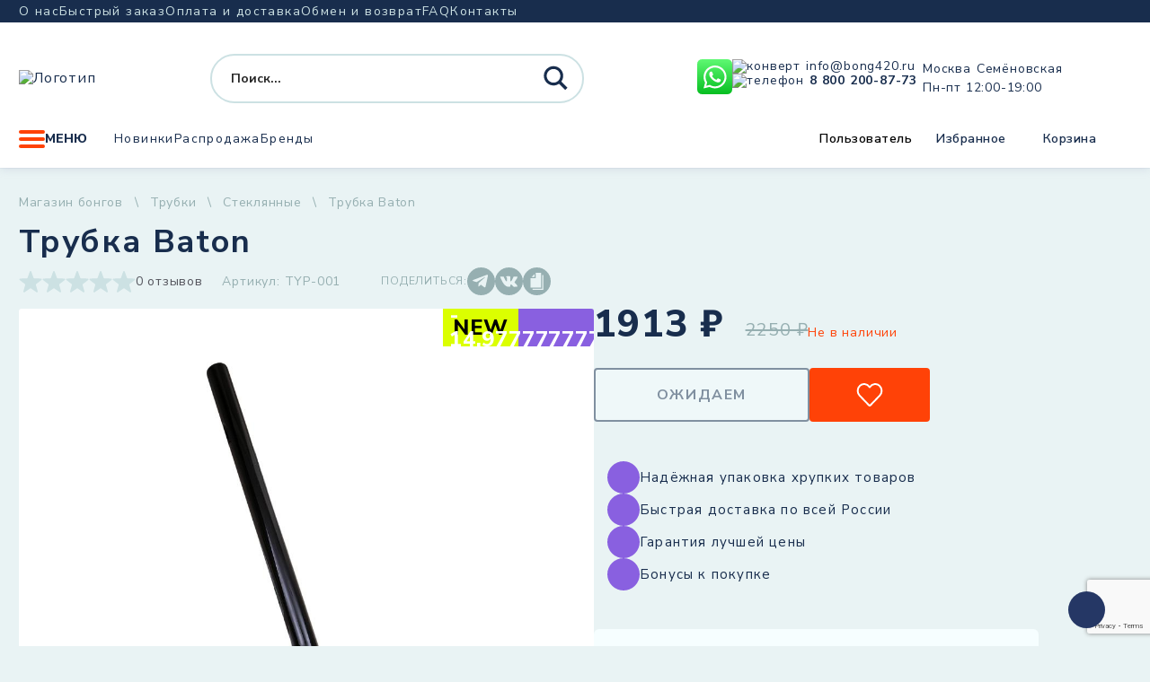

--- FILE ---
content_type: text/html; charset=UTF-8
request_url: https://bong420.ru/product/trubka-baton/
body_size: 48318
content:
<!doctype html>
<html lang="ru-RU">

<head>
    <meta charset="UTF-8">
    <meta name="viewport" content="width=device-width, initial-scale=1">
    <title>Трубка Baton - BONG420</title>
<meta property="product:price:amount" content="1913">
<meta property="product:price:currency" content="RUB">
<meta name="dc.title" content="Трубка Baton - BONG420">
<meta name="dc.description" content="Материал: стеклоРазмер: 1к1Для трав С технологией KICK">
<meta name="dc.relation" content="https://bong420.ru/product/trubka-baton/">
<meta name="dc.source" content="https://bong420.ru/">
<meta name="dc.language" content="ru_RU">
<meta name="description" content="Материал: стеклоРазмер: 1к1Для трав С технологией KICK">
<meta name="robots" content="index, follow">
<meta name="googlebot" content="index, follow, max-snippet:-1, max-image-preview:large, max-video-preview:-1">
<meta name="bingbot" content="index, follow, max-snippet:-1, max-image-preview:large, max-video-preview:-1">
<link rel="canonical" href="https://bong420.ru/product/trubka-baton/">
<meta property="og:url" content="https://bong420.ru/product/trubka-baton/">
<meta property="og:site_name" content="BONG420">
<meta property="og:locale" content="ru_RU">
<meta property="og:type" content="og:product">
<meta property="og:title" content="Трубка Baton - BONG420">
<meta property="og:description" content="Материал: стеклоРазмер: 1к1Для трав С технологией KICK">
<meta property="og:image" content="https://bong420.ru/wp-content/uploads/2024/04/trubka-baton.jpg">
<meta property="og:image:secure_url" content="https://bong420.ru/wp-content/uploads/2024/04/trubka-baton.jpg">
<meta property="og:image:width" content="960">
<meta property="og:image:height" content="960">
<meta property="fb:pages" content="">
<meta property="fb:admins" content="">
<meta property="fb:app_id" content="">
<meta name="twitter:card" content="summary">
<meta name="twitter:title" content="Трубка Baton - BONG420">
<meta name="twitter:description" content="Материал: стеклоРазмер: 1к1Для трав С технологией KICK">
<meta name="twitter:image" content="https://bong420.ru/wp-content/uploads/2024/04/trubka-baton.jpg">
<link rel='dns-prefetch' href='//cdn.jsdelivr.net' />
<link rel="alternate" type="application/rss+xml" title="BONG420 &raquo; Лента" href="https://bong420.ru/feed/" />
<link rel="alternate" type="application/rss+xml" title="BONG420 &raquo; Лента комментариев" href="https://bong420.ru/comments/feed/" />
<template id="tmpl-age-gate">
        
<div class="age-gate__wrapper">
            <div class="age-gate__loader">
    
        <svg version="1.1" id="L5" xmlns="http://www.w3.org/2000/svg" xmlns:xlink="http://www.w3.org/1999/xlink" x="0px" y="0px" viewBox="0 0 100 100" enable-background="new 0 0 0 0" xml:space="preserve">
            <circle fill="currentColor" stroke="none" cx="6" cy="50" r="6">
                <animateTransform attributeName="transform" dur="1s" type="translate" values="0 15 ; 0 -15; 0 15" repeatCount="indefinite" begin="0.1"/>
            </circle>
            <circle fill="currentColor" stroke="none" cx="30" cy="50" r="6">
                <animateTransform attributeName="transform" dur="1s" type="translate" values="0 10 ; 0 -10; 0 10" repeatCount="indefinite" begin="0.2"/>
            </circle>
            <circle fill="currentColor" stroke="none" cx="54" cy="50" r="6">
                <animateTransform attributeName="transform" dur="1s" type="translate" values="0 5 ; 0 -5; 0 5" repeatCount="indefinite" begin="0.3"/>
            </circle>
        </svg>
    </div>
        <div class="age-gate__background-color"></div>
    <div class="age-gate__background">
            </div>
    
    <div class="age-gate" role="dialog" aria-modal="true" aria-label="">
    <form method="post" class="age-gate__form">
<div class="age-gate__heading">
            <img src="https://bong420.ru/wp-content/uploads/2024/09/key-mini-1.png" alt="BONG420"class="age-gate__heading-title age-gate__heading-title--logo" />
    </div>
    <h2 class="age-gate__headline">
        Эта страница содержит информацию о товарах, предназначенных только для лиц старше 18 лет.    </h2>
<p class="age-gate__subheadline">
    Введите вашу дату рождения:</p>
<div class="age-gate__fields">
        
<ol class="age-gate__form-elements">
            <li class="age-gate__form-section">
            <label class="age-gate__label age-gate__label--day" for="age-gate-d">День</label>
<input class="age-gate__input age-gate__input--day" type="text" name="age_gate[d]" id="age-gate-d" maxlength="2" pattern="[0-9]*" inputmode="numeric" autocomplete="off" placeholder="ДД" required value="" />
        </li>
            <li class="age-gate__form-section">
            <label class="age-gate__label age-gate__label--month" for="age-gate-m">Месяц</label>
<input class="age-gate__input age-gate__input--month" type="text" name="age_gate[m]" id="age-gate-m" maxlength="2" pattern="[0-9]*" inputmode="numeric" autocomplete="off" placeholder="MM" required value="" />
        </li>
            <li class="age-gate__form-section">
            <label class="age-gate__label age-gate__label--year" for="age-gate-y">Год</label>
<input class="age-gate__input age-gate__input--year" type="text" name="age_gate[y]" id="age-gate-y" minlength="4" maxlength="4" pattern="[0-9]*" inputmode="numeric" autocomplete="off" placeholder="ГГГГ" required value="" />
        </li>
    </ol>
    </div>

<input type="hidden" name="age_gate[age]" value="9MRd26N84fSy3NwprhoXtg==" />
<input type="hidden"  name="age_gate[nonce]" value="e71f1e7db9" /><input type="hidden" name="_wp_http_referer" value="/product/trubka-baton/" /><input type="hidden" name="age_gate[lang]" value="ru" />
    <input type="hidden" name="age_gate[confirm]" />
    <div class="age-gate__remember-wrapper">
        <label class="age-gate__remember">
            <input type="checkbox" class="age-gate__remember-field" name="age_gate[remember]" value="1" checked /> <span type="checkbox" class="age-gate__remember-text">Запомнить меня</span>
        </label>
    </div>
    <div class="age-gate__errors"></div>
<div class="age-gate__submit">
    <button type="submit" name="ag_settings[submit]" value="1" class="age-gate__button">Подтвердить</button>
</div>
    <div class="age-gate__additional-information">
        <p>Я подтверждаю, что указал свой возраст и мне исполнилось 18 или более лет, я являюсь потребителем табака или никотина и принимаю оферту, пользовательское соглашение, а также положение об обработке и хранении персональных данных и конфиденциальности.</p>    </div>
</form>
    </div>
    </div>
    </template>
<link rel="preload" href="https://bong420.ru/wp-content/uploads/2024/09/key-mini-1.png" as="image" />
<link rel="alternate" title="oEmbed (JSON)" type="application/json+oembed" href="https://bong420.ru/wp-json/oembed/1.0/embed?url=https%3A%2F%2Fbong420.ru%2Fproduct%2Ftrubka-baton%2F" />
<link rel="alternate" title="oEmbed (XML)" type="text/xml+oembed" href="https://bong420.ru/wp-json/oembed/1.0/embed?url=https%3A%2F%2Fbong420.ru%2Fproduct%2Ftrubka-baton%2F&#038;format=xml" />
<style id='wp-img-auto-sizes-contain-inline-css'>
img:is([sizes=auto i],[sizes^="auto," i]){contain-intrinsic-size:3000px 1500px}
/*# sourceURL=wp-img-auto-sizes-contain-inline-css */
</style>
<link rel='stylesheet' id='font-awesome-css' href='https://bong420.ru/wp-content/plugins/woocommerce-ajax-filters/berocket/assets/css/font-awesome.min.css?ver=6.9' media='all' />
<link rel='stylesheet' id='berocket_aapf_widget-style-css' href='https://bong420.ru/wp-content/plugins/woocommerce-ajax-filters/assets/frontend/css/fullmain.min.css?ver=3.1.4.6' media='all' />
<style id='wp-emoji-styles-inline-css'>

	img.wp-smiley, img.emoji {
		display: inline !important;
		border: none !important;
		box-shadow: none !important;
		height: 1em !important;
		width: 1em !important;
		margin: 0 0.07em !important;
		vertical-align: -0.1em !important;
		background: none !important;
		padding: 0 !important;
	}
/*# sourceURL=wp-emoji-styles-inline-css */
</style>
<style id='classic-theme-styles-inline-css'>
/*! This file is auto-generated */
.wp-block-button__link{color:#fff;background-color:#32373c;border-radius:9999px;box-shadow:none;text-decoration:none;padding:calc(.667em + 2px) calc(1.333em + 2px);font-size:1.125em}.wp-block-file__button{background:#32373c;color:#fff;text-decoration:none}
/*# sourceURL=/wp-includes/css/classic-themes.min.css */
</style>
<style id='age-gate-custom-inline-css'>
:root{--ag-background-color: rgba(233,243,244,1);--ag-background-image-position: center center;--ag-background-image-opacity: 1;--ag-form-background: rgba(233,243,244,1);--ag-text-color: #000000;--ag-blur: 5px;}
/*# sourceURL=age-gate-custom-inline-css */
</style>
<link rel='stylesheet' id='age-gate-css' href='https://bong420.ru/wp-content/plugins/age-gate/dist/main.css?ver=3.4.1' media='all' />
<style id='age-gate-options-inline-css'>
:root{--ag-background-color: rgba(233,243,244,1);--ag-background-image-position: center center;--ag-background-image-opacity: 1;--ag-form-background: rgba(233,243,244,1);--ag-text-color: #000000;--ag-blur: 5px;}
/*# sourceURL=age-gate-options-inline-css */
</style>
<link rel='stylesheet' id='contact-form-7-css' href='https://bong420.ru/wp-content/plugins/contact-form-7/includes/css/styles.css?ver=5.9.4' media='all' />
<link rel='stylesheet' id='wc_sa-font-icons-css' href='https://bong420.ru/wp-content/plugins/woocommerce-status-actions/assets/css/font-icons.css?ver=6.9' media='all' />
<link rel='stylesheet' id='wc_sa-frontend-css' href='https://bong420.ru/wp-content/plugins/woocommerce-status-actions/assets/css/frontend.css?ver=2.3.7' media='all' />
<link rel='stylesheet' id='woocommerce-layout-css' href='https://bong420.ru/wp-content/plugins/woocommerce/assets/css/woocommerce-layout.css?ver=7.4.1' media='all' />
<link rel='stylesheet' id='woocommerce-smallscreen-css' href='https://bong420.ru/wp-content/plugins/woocommerce/assets/css/woocommerce-smallscreen.css?ver=7.4.1' media='only screen and (max-width: 768px)' />
<link rel='stylesheet' id='woocommerce-general-css' href='https://bong420.ru/wp-content/plugins/woocommerce/assets/css/woocommerce.css?ver=7.4.1' media='all' />
<style id='woocommerce-inline-inline-css'>
.woocommerce form .form-row .required { visibility: visible; }
/*# sourceURL=woocommerce-inline-inline-css */
</style>
<link rel='stylesheet' id='bong-style-css' href='https://bong420.ru/wp-content/themes/bong/style.css?ver=1.0.0' media='all' />
<script src="https://bong420.ru/wp-includes/js/jquery/jquery.min.js?ver=3.7.1" id="jquery-core-js"></script>
<script src="https://bong420.ru/wp-includes/js/jquery/jquery-migrate.min.js?ver=3.4.1" id="jquery-migrate-js"></script>
<script src="https://bong420.ru/wp-content/plugins/age-gate/dist/interaction.js?ver=3.4.1" id="age-gate-interaction-js"></script>
<script id="age-gate-focus-js-extra">
var agfocus = {"focus":"age_gate[d]","elements":[".age-gate"]};
//# sourceURL=age-gate-focus-js-extra
</script>
<script src="https://bong420.ru/wp-content/plugins/age-gate/dist/focus.js?ver=3.4.1" id="age-gate-focus-js"></script>
<script src="https://bong420.ru/wp-content/plugins/woocommerce-status-actions/assets/plugins/Flot/jquery.flot.min.js?ver=2.3.7" id="flot-js"></script>
<script src="https://bong420.ru/wp-content/plugins/woocommerce-status-actions/assets/plugins/Flot/jquery.flot.pie.min.js?ver=2.3.7" id="flot-pie-js"></script>
<script id="wc_sa-frontend-js-extra">
var wc_sa_opt = {"i18_prompt_cancel":"Are you sure you want to cancel this order?","i18_prompt_change":"Are you sure you want to change the status of this order?"};
//# sourceURL=wc_sa-frontend-js-extra
</script>
<script src="https://bong420.ru/wp-content/plugins/woocommerce-status-actions/assets/js/frontend.js?ver=2.3.7" id="wc_sa-frontend-js"></script>
<script id="age-gate-js-extra">
var age_gate = {"cookieDomain":"","cookieName":"age_gate","age":"18","css":"v3","userAgents":[],"switchTitle":"","rechallenge":"1","error":"\u0412\u0430\u043c \u043d\u0435\u0434\u043e\u0441\u0442\u0430\u0442\u043e\u0447\u043d\u043e \u043b\u0435\u0442 \u0447\u0442\u043e\u0431\u044b \u043f\u0440\u043e\u0441\u043c\u0430\u0442\u0440\u0438\u0432\u0430\u0442\u044c \u044d\u0442\u043e\u0442 \u043a\u043e\u043d\u0442\u0435\u043d\u0442","generic":"\u041f\u043e\u043f\u0440\u043e\u0431\u0443\u0439\u0442\u0435 \u043f\u043e\u0437\u0436\u0435","uri":"https://bong420.ru/wp-json/age-gate/v3/check","useLocalStorage":"","customTitle":"\u042d\u0442\u0430 \u0441\u0442\u0440\u0430\u043d\u0438\u0446\u0430 \u0441\u043e\u0434\u0435\u0440\u0436\u0438\u0442 \u0438\u043d\u0444\u043e\u0440\u043c\u0430\u0446\u0438\u044e \u043e \u0442\u043e\u0432\u0430\u0440\u0430\u0445, \u043f\u0440\u0435\u0434\u043d\u0430\u0437\u043d\u0430\u0447\u0435\u043d\u043d\u044b\u0445 \u0442\u043e\u043b\u044c\u043a\u043e \u0434\u043b\u044f \u043b\u0438\u0446 \u0441\u0442\u0430\u0440\u0448\u0435 18 \u043b\u0435\u0442. - BONG420","fallback":"https://bong420.ru/wp-admin/admin-ajax.php"};
//# sourceURL=age-gate-js-extra
</script>
<script src="https://bong420.ru/wp-content/plugins/age-gate/dist/age-gate.js?ver=3.4.1" id="age-gate-js"></script>
<link rel="https://api.w.org/" href="https://bong420.ru/wp-json/" /><link rel="alternate" title="JSON" type="application/json" href="https://bong420.ru/wp-json/wp/v2/product/114680" /><link rel="EditURI" type="application/rsd+xml" title="RSD" href="https://bong420.ru/xmlrpc.php?rsd" />
<meta name="generator" content="WordPress 6.9" />
<link rel='shortlink' href='https://bong420.ru/?p=114680' />
<style></style>	<noscript><style>.woocommerce-product-gallery{ opacity: 1 !important; }</style></noscript>
	    <style>
        .modal__overlay.top_menu_overlay {
            display: none;
            z-index: 99999999;
        }
        .modal__overlay.top_menu_overlay.active {
            display: flex;
        }
        /*header*/
        header{z-index:999999;margin-bottom:29px}@media screen and (max-width: 1000px){header{flex:0 0 70px}}@media screen and (max-width: 1000px){header .header__top{display:none}}@media screen and (max-width: 1000px){header>.container{height:100%}}@media screen and (max-width: 1000px){header .header__main{height:100%}}header .dropdown:hover .dropdown__content{opacity:1;visibility:visible}header .dropdown .form--search .proclose{position:absolute !important;right:49px;transform:translateX(47px);background:#fff;width:20px;height:20px;background:url("data:image/svg+xml,%3Csvg width='22' height='22' viewBox='0 0 22 22' fill='none' xmlns='http://www.w3.org/2000/svg'%3E%3Cpath d='M1.13302 20.0172L19.7865 1.17437' stroke='%23CCE1E3' stroke-width='2' stroke-linecap='round'/%3E%3Cpath d='M20.2305 20.0186L1.57697 1.17568' stroke='%23CCE1E3' stroke-width='2' stroke-linecap='round'/%3E%3C/svg%3E%0A") center center no-repeat #fff !important}header .dropdown .form--search .proclose .proclose svg{display:none}@media screen and (max-width: 768px){header{margin-bottom:9px}}header .probox{position:relative}header .probox .promagnifier{position:absolute;right:0}@media screen and (min-width: 768px)and (max-width: 1000px){header .probox .promagnifier{display:none}}@media screen and (max-width: 768px){header .probox .promagnifier{right:8px}}@media screen and (max-width: 1000px){header .contacts--header{display:none}}@media screen and (max-width: 1000px){header .socials.socials--header{display:none}}@media screen and (max-width: 1000px){header .user-controls{display:none}}@media screen and (max-width: 1000px){header .nav.nav--main{display:none}}@media screen and (max-width: 1000px){header .header__main-top{padding:0 104px 0 52px;margin-top:0;height:100%}}@media screen and (max-width: 1000px){header .header__main-top .logo{position:absolute;right:12px;top:20px}}@media screen and (max-width: 1000px){header .header__main-top .logo img{height:auto;max-width:97px}}@media screen and (max-width: 1000px){header .burger{position:absolute;height:20px;top:-48px;left:12px;font-size:0;width:31px;gap:initial}}header .form--search{width:416px}header .form--search .back{display:none}@media screen and (min-width: 1000px){header .form--search.search_start .promagnifier{display:none}}@media screen and (max-width: 1000px){header .form--search{display:flex;justify-content:space-between;align-items:center;padding:0;height:34px;width:100%}header .form--search.search_start{position:absolute;left:0;width:100vw;height:70px;background-color:#fff;max-width:none}header .form--search.search_start .asp_w_container_1{position:absolute;left:65px;top:19px;right:20px;width:auto}header .form--search.search_start .asp_w_container_1 div.asp_m.asp_m_1{border-radius:45px !important;overflow:visible !important}header .form--search.search_start .asp_w_container_1 .probox{overflow:visible !important}header .form--search.search_start .back{display:flex;background-color:#fff;z-index:9999999;height:100%;padding-top:0;display:flex;align-items:center;width:38px;margin:0 0 0 20px}header .form--search.search_start .promagnifier{position:absolute;right:-1px;z-index:10000000000000000000;top:-1px}header .form--search.search_start .promagnifier .innericon{width:34px !important;height:34px !important;background-color:#ff4207 !important;border-radius:50%;display:flex !important;justify-content:center;align-items:center}header .form--search.search_start .promagnifier .innericon svg{margin:0 !important}header .form--search.search_start .promagnifier .innericon svg path{fill:#fff}header .form--search .probox .proclose{display:block}header .form--search .back{margin-top:3px;width:35px;height:24px}header .form--search .promagnifier{height:34px !important;width:34px !important}header .form--search .promagnifier .innericon{width:34px !important;height:34px !important}header .form--search .promagnifier .innericon svg{width:24px !important}}@media screen and (max-width: 420px){header .form--search{padding:0 0 0 0px}header .form--search .back{margin:4px 0 0 20px}}header .header__main-bottom .dropdown--menu{margin-right:30px}/*# sourceMappingURL=header.css.map */

    </style>
    <link rel="apple-touch-icon" sizes="120x120" href="/apple-touch-icon.png">
    <link rel="icon" type="image/png" sizes="32x32" href="/favicon-32x32.png">
    <link rel="icon" type="image/png" sizes="16x16" href="/favicon-16x16.png">
    <link rel="manifest" href="/site.webmanifest">
    <link rel="mask-icon" href="/safari-pinned-tab.svg" color="#5bbad5">
    <meta name="msapplication-TileColor" content="#da532c">
    <meta name="theme-color" content="#ffffff">
    <link rel="preconnect" href="https://fonts.googleapis.com">
    <link rel="preconnect" href="https://fonts.gstatic.com" crossorigin>
        <script type="text/javascript">
    var yaParams = { ipaddress: "18.117.101.131" };
    </script>
    <!-- Yandex.Metrika counter -->
    <script type="text/javascript">
    (function(m, e, t, r, i, k, a) {
        m[i] = m[i] || function() {
            (m[i].a = m[i].a || []).push(arguments) };
        m[i].l = 1 * new Date();
        k = e.createElement(t), a = e.getElementsByTagName(t)[0], k.async = 1, k.src = r, a.parentNode.insertBefore(k, a)
    })
    (window, document, "script", "https://mc.yandex.ru/metrika/tag.js", "ym");

    ym(53732707, "init", {
        params: window.yaParams,
        clickmap: true,
        trackLinks: true,
        accurateTrackBounce: true,
        webvisor: true
    });
    </script>
    <noscript>
        <div><img src="https://mc.yandex.ru/watch/53732707" style="position:absolute; left:-9999px;" alt="" /></div>
    </noscript>
    <!-- /Yandex.Metrika counter -->
    <script>
        (function(w, d, s, h, id) {
        w.roistatProjectId = id; w.roistatHost = h;
        var p = d.location.protocol == "https:" ? "https://" : "http://";
        var u = /^.*roistat_visit=[^;]+(.*)?$/.test(d.cookie) ? "/dist/module.js" : "/api/site/1.0/"+id+"/init?referrer="+encodeURIComponent(d.location.href);
        var js = d.createElement(s); js.charset="UTF-8"; js.async = 1; js.src = p+h+u; var js2 = d.getElementsByTagName(s)[0]; js2.parentNode.insertBefore(js, js2);
    })(window, document, 'script', 'cloud.roistat.com', '3945800613fcf70162f21e883d3036fa');
    </script>
    <!-- BEGIN JIVOSITE INTEGRATION WITH ROISTAT -->
    <script>
        (function(w, d, s, h) {
        w.roistatWithJivoSiteIntegrationWebHook = 'https://cloud.roistat.com/integration/webhook?key=032688604143a1c9e60d8e6cefcddbeb';
        var p = d.location.protocol == "https:" ? "https://" : "http://";
        var u = "/static/marketplace/JivoSite/script.js";
        var js = d.createElement(s); js.async = 1; js.src = p+h+u; var js2 = d.getElementsByTagName(s)[0]; js2.parentNode.insertBefore(js, js2);
        })(window, document, 'script', 'cloud.roistat.com');
    </script>
    <!-- END JIVOSITE INTEGRATION WITH ROISTAT -->
<style id='global-styles-inline-css'>
:root{--wp--preset--aspect-ratio--square: 1;--wp--preset--aspect-ratio--4-3: 4/3;--wp--preset--aspect-ratio--3-4: 3/4;--wp--preset--aspect-ratio--3-2: 3/2;--wp--preset--aspect-ratio--2-3: 2/3;--wp--preset--aspect-ratio--16-9: 16/9;--wp--preset--aspect-ratio--9-16: 9/16;--wp--preset--color--black: #000000;--wp--preset--color--cyan-bluish-gray: #abb8c3;--wp--preset--color--white: #ffffff;--wp--preset--color--pale-pink: #f78da7;--wp--preset--color--vivid-red: #cf2e2e;--wp--preset--color--luminous-vivid-orange: #ff6900;--wp--preset--color--luminous-vivid-amber: #fcb900;--wp--preset--color--light-green-cyan: #7bdcb5;--wp--preset--color--vivid-green-cyan: #00d084;--wp--preset--color--pale-cyan-blue: #8ed1fc;--wp--preset--color--vivid-cyan-blue: #0693e3;--wp--preset--color--vivid-purple: #9b51e0;--wp--preset--gradient--vivid-cyan-blue-to-vivid-purple: linear-gradient(135deg,rgb(6,147,227) 0%,rgb(155,81,224) 100%);--wp--preset--gradient--light-green-cyan-to-vivid-green-cyan: linear-gradient(135deg,rgb(122,220,180) 0%,rgb(0,208,130) 100%);--wp--preset--gradient--luminous-vivid-amber-to-luminous-vivid-orange: linear-gradient(135deg,rgb(252,185,0) 0%,rgb(255,105,0) 100%);--wp--preset--gradient--luminous-vivid-orange-to-vivid-red: linear-gradient(135deg,rgb(255,105,0) 0%,rgb(207,46,46) 100%);--wp--preset--gradient--very-light-gray-to-cyan-bluish-gray: linear-gradient(135deg,rgb(238,238,238) 0%,rgb(169,184,195) 100%);--wp--preset--gradient--cool-to-warm-spectrum: linear-gradient(135deg,rgb(74,234,220) 0%,rgb(151,120,209) 20%,rgb(207,42,186) 40%,rgb(238,44,130) 60%,rgb(251,105,98) 80%,rgb(254,248,76) 100%);--wp--preset--gradient--blush-light-purple: linear-gradient(135deg,rgb(255,206,236) 0%,rgb(152,150,240) 100%);--wp--preset--gradient--blush-bordeaux: linear-gradient(135deg,rgb(254,205,165) 0%,rgb(254,45,45) 50%,rgb(107,0,62) 100%);--wp--preset--gradient--luminous-dusk: linear-gradient(135deg,rgb(255,203,112) 0%,rgb(199,81,192) 50%,rgb(65,88,208) 100%);--wp--preset--gradient--pale-ocean: linear-gradient(135deg,rgb(255,245,203) 0%,rgb(182,227,212) 50%,rgb(51,167,181) 100%);--wp--preset--gradient--electric-grass: linear-gradient(135deg,rgb(202,248,128) 0%,rgb(113,206,126) 100%);--wp--preset--gradient--midnight: linear-gradient(135deg,rgb(2,3,129) 0%,rgb(40,116,252) 100%);--wp--preset--font-size--small: 13px;--wp--preset--font-size--medium: 20px;--wp--preset--font-size--large: 36px;--wp--preset--font-size--x-large: 42px;--wp--preset--spacing--20: 0.44rem;--wp--preset--spacing--30: 0.67rem;--wp--preset--spacing--40: 1rem;--wp--preset--spacing--50: 1.5rem;--wp--preset--spacing--60: 2.25rem;--wp--preset--spacing--70: 3.38rem;--wp--preset--spacing--80: 5.06rem;--wp--preset--shadow--natural: 6px 6px 9px rgba(0, 0, 0, 0.2);--wp--preset--shadow--deep: 12px 12px 50px rgba(0, 0, 0, 0.4);--wp--preset--shadow--sharp: 6px 6px 0px rgba(0, 0, 0, 0.2);--wp--preset--shadow--outlined: 6px 6px 0px -3px rgb(255, 255, 255), 6px 6px rgb(0, 0, 0);--wp--preset--shadow--crisp: 6px 6px 0px rgb(0, 0, 0);}:where(.is-layout-flex){gap: 0.5em;}:where(.is-layout-grid){gap: 0.5em;}body .is-layout-flex{display: flex;}.is-layout-flex{flex-wrap: wrap;align-items: center;}.is-layout-flex > :is(*, div){margin: 0;}body .is-layout-grid{display: grid;}.is-layout-grid > :is(*, div){margin: 0;}:where(.wp-block-columns.is-layout-flex){gap: 2em;}:where(.wp-block-columns.is-layout-grid){gap: 2em;}:where(.wp-block-post-template.is-layout-flex){gap: 1.25em;}:where(.wp-block-post-template.is-layout-grid){gap: 1.25em;}.has-black-color{color: var(--wp--preset--color--black) !important;}.has-cyan-bluish-gray-color{color: var(--wp--preset--color--cyan-bluish-gray) !important;}.has-white-color{color: var(--wp--preset--color--white) !important;}.has-pale-pink-color{color: var(--wp--preset--color--pale-pink) !important;}.has-vivid-red-color{color: var(--wp--preset--color--vivid-red) !important;}.has-luminous-vivid-orange-color{color: var(--wp--preset--color--luminous-vivid-orange) !important;}.has-luminous-vivid-amber-color{color: var(--wp--preset--color--luminous-vivid-amber) !important;}.has-light-green-cyan-color{color: var(--wp--preset--color--light-green-cyan) !important;}.has-vivid-green-cyan-color{color: var(--wp--preset--color--vivid-green-cyan) !important;}.has-pale-cyan-blue-color{color: var(--wp--preset--color--pale-cyan-blue) !important;}.has-vivid-cyan-blue-color{color: var(--wp--preset--color--vivid-cyan-blue) !important;}.has-vivid-purple-color{color: var(--wp--preset--color--vivid-purple) !important;}.has-black-background-color{background-color: var(--wp--preset--color--black) !important;}.has-cyan-bluish-gray-background-color{background-color: var(--wp--preset--color--cyan-bluish-gray) !important;}.has-white-background-color{background-color: var(--wp--preset--color--white) !important;}.has-pale-pink-background-color{background-color: var(--wp--preset--color--pale-pink) !important;}.has-vivid-red-background-color{background-color: var(--wp--preset--color--vivid-red) !important;}.has-luminous-vivid-orange-background-color{background-color: var(--wp--preset--color--luminous-vivid-orange) !important;}.has-luminous-vivid-amber-background-color{background-color: var(--wp--preset--color--luminous-vivid-amber) !important;}.has-light-green-cyan-background-color{background-color: var(--wp--preset--color--light-green-cyan) !important;}.has-vivid-green-cyan-background-color{background-color: var(--wp--preset--color--vivid-green-cyan) !important;}.has-pale-cyan-blue-background-color{background-color: var(--wp--preset--color--pale-cyan-blue) !important;}.has-vivid-cyan-blue-background-color{background-color: var(--wp--preset--color--vivid-cyan-blue) !important;}.has-vivid-purple-background-color{background-color: var(--wp--preset--color--vivid-purple) !important;}.has-black-border-color{border-color: var(--wp--preset--color--black) !important;}.has-cyan-bluish-gray-border-color{border-color: var(--wp--preset--color--cyan-bluish-gray) !important;}.has-white-border-color{border-color: var(--wp--preset--color--white) !important;}.has-pale-pink-border-color{border-color: var(--wp--preset--color--pale-pink) !important;}.has-vivid-red-border-color{border-color: var(--wp--preset--color--vivid-red) !important;}.has-luminous-vivid-orange-border-color{border-color: var(--wp--preset--color--luminous-vivid-orange) !important;}.has-luminous-vivid-amber-border-color{border-color: var(--wp--preset--color--luminous-vivid-amber) !important;}.has-light-green-cyan-border-color{border-color: var(--wp--preset--color--light-green-cyan) !important;}.has-vivid-green-cyan-border-color{border-color: var(--wp--preset--color--vivid-green-cyan) !important;}.has-pale-cyan-blue-border-color{border-color: var(--wp--preset--color--pale-cyan-blue) !important;}.has-vivid-cyan-blue-border-color{border-color: var(--wp--preset--color--vivid-cyan-blue) !important;}.has-vivid-purple-border-color{border-color: var(--wp--preset--color--vivid-purple) !important;}.has-vivid-cyan-blue-to-vivid-purple-gradient-background{background: var(--wp--preset--gradient--vivid-cyan-blue-to-vivid-purple) !important;}.has-light-green-cyan-to-vivid-green-cyan-gradient-background{background: var(--wp--preset--gradient--light-green-cyan-to-vivid-green-cyan) !important;}.has-luminous-vivid-amber-to-luminous-vivid-orange-gradient-background{background: var(--wp--preset--gradient--luminous-vivid-amber-to-luminous-vivid-orange) !important;}.has-luminous-vivid-orange-to-vivid-red-gradient-background{background: var(--wp--preset--gradient--luminous-vivid-orange-to-vivid-red) !important;}.has-very-light-gray-to-cyan-bluish-gray-gradient-background{background: var(--wp--preset--gradient--very-light-gray-to-cyan-bluish-gray) !important;}.has-cool-to-warm-spectrum-gradient-background{background: var(--wp--preset--gradient--cool-to-warm-spectrum) !important;}.has-blush-light-purple-gradient-background{background: var(--wp--preset--gradient--blush-light-purple) !important;}.has-blush-bordeaux-gradient-background{background: var(--wp--preset--gradient--blush-bordeaux) !important;}.has-luminous-dusk-gradient-background{background: var(--wp--preset--gradient--luminous-dusk) !important;}.has-pale-ocean-gradient-background{background: var(--wp--preset--gradient--pale-ocean) !important;}.has-electric-grass-gradient-background{background: var(--wp--preset--gradient--electric-grass) !important;}.has-midnight-gradient-background{background: var(--wp--preset--gradient--midnight) !important;}.has-small-font-size{font-size: var(--wp--preset--font-size--small) !important;}.has-medium-font-size{font-size: var(--wp--preset--font-size--medium) !important;}.has-large-font-size{font-size: var(--wp--preset--font-size--large) !important;}.has-x-large-font-size{font-size: var(--wp--preset--font-size--x-large) !important;}
/*# sourceURL=global-styles-inline-css */
</style>
<link rel="stylesheet" id="asp-basic" href="https://bong420.ru/wp-content/cache/asp/style.basic-ho-is-po-no-da-se-co-au-ga-se-is.css?mq=C6kNyD" media="all" /><style id='asp-instance-1'>div[id*='ajaxsearchpro1_'] div.asp_loader,div[id*='ajaxsearchpro1_'] div.asp_loader *{box-sizing:border-box !important;margin:0;padding:0;box-shadow:none}div[id*='ajaxsearchpro1_'] div.asp_loader{box-sizing:border-box;display:flex;flex:0 1 auto;flex-direction:column;flex-grow:0;flex-shrink:0;flex-basis:28px;max-width:100%;max-height:100%;align-items:center;justify-content:center}div[id*='ajaxsearchpro1_'] div.asp_loader-inner{width:100%;margin:0 auto;text-align:center;height:100%}@-webkit-keyframes rotate-simple{0%{-webkit-transform:rotate(0deg);transform:rotate(0deg)}50%{-webkit-transform:rotate(180deg);transform:rotate(180deg)}100%{-webkit-transform:rotate(360deg);transform:rotate(360deg)}}@keyframes rotate-simple{0%{-webkit-transform:rotate(0deg);transform:rotate(0deg)}50%{-webkit-transform:rotate(180deg);transform:rotate(180deg)}100%{-webkit-transform:rotate(360deg);transform:rotate(360deg)}}div[id*='ajaxsearchpro1_'] div.asp_simple-circle{margin:0;height:100%;width:100%;animation:rotate-simple 0.8s infinite linear;-webkit-animation:rotate-simple 0.8s infinite linear;border:4px solid rgb(255,255,255);border-right-color:transparent;border-radius:50%;box-sizing:border-box}div[id*='ajaxsearchprores1_'] .asp_res_loader div.asp_loader,div[id*='ajaxsearchprores1_'] .asp_res_loader div.asp_loader *{box-sizing:border-box !important;margin:0;padding:0;box-shadow:none}div[id*='ajaxsearchprores1_'] .asp_res_loader div.asp_loader{box-sizing:border-box;display:flex;flex:0 1 auto;flex-direction:column;flex-grow:0;flex-shrink:0;flex-basis:28px;max-width:100%;max-height:100%;align-items:center;justify-content:center}div[id*='ajaxsearchprores1_'] .asp_res_loader div.asp_loader-inner{width:100%;margin:0 auto;text-align:center;height:100%}@-webkit-keyframes rotate-simple{0%{-webkit-transform:rotate(0deg);transform:rotate(0deg)}50%{-webkit-transform:rotate(180deg);transform:rotate(180deg)}100%{-webkit-transform:rotate(360deg);transform:rotate(360deg)}}@keyframes rotate-simple{0%{-webkit-transform:rotate(0deg);transform:rotate(0deg)}50%{-webkit-transform:rotate(180deg);transform:rotate(180deg)}100%{-webkit-transform:rotate(360deg);transform:rotate(360deg)}}div[id*='ajaxsearchprores1_'] .asp_res_loader div.asp_simple-circle{margin:0;height:100%;width:100%;animation:rotate-simple 0.8s infinite linear;-webkit-animation:rotate-simple 0.8s infinite linear;border:4px solid rgb(255,255,255);border-right-color:transparent;border-radius:50%;box-sizing:border-box}#ajaxsearchpro1_1 div.asp_loader,#ajaxsearchpro1_2 div.asp_loader,#ajaxsearchpro1_1 div.asp_loader *,#ajaxsearchpro1_2 div.asp_loader *{box-sizing:border-box !important;margin:0;padding:0;box-shadow:none}#ajaxsearchpro1_1 div.asp_loader,#ajaxsearchpro1_2 div.asp_loader{box-sizing:border-box;display:flex;flex:0 1 auto;flex-direction:column;flex-grow:0;flex-shrink:0;flex-basis:28px;max-width:100%;max-height:100%;align-items:center;justify-content:center}#ajaxsearchpro1_1 div.asp_loader-inner,#ajaxsearchpro1_2 div.asp_loader-inner{width:100%;margin:0 auto;text-align:center;height:100%}@-webkit-keyframes rotate-simple{0%{-webkit-transform:rotate(0deg);transform:rotate(0deg)}50%{-webkit-transform:rotate(180deg);transform:rotate(180deg)}100%{-webkit-transform:rotate(360deg);transform:rotate(360deg)}}@keyframes rotate-simple{0%{-webkit-transform:rotate(0deg);transform:rotate(0deg)}50%{-webkit-transform:rotate(180deg);transform:rotate(180deg)}100%{-webkit-transform:rotate(360deg);transform:rotate(360deg)}}#ajaxsearchpro1_1 div.asp_simple-circle,#ajaxsearchpro1_2 div.asp_simple-circle{margin:0;height:100%;width:100%;animation:rotate-simple 0.8s infinite linear;-webkit-animation:rotate-simple 0.8s infinite linear;border:4px solid rgb(255,255,255);border-right-color:transparent;border-radius:50%;box-sizing:border-box}@-webkit-keyframes asp_an_fadeInDown{0%{opacity:0;-webkit-transform:translateY(-20px)}100%{opacity:1;-webkit-transform:translateY(0)}}@keyframes asp_an_fadeInDown{0%{opacity:0;transform:translateY(-20px)}100%{opacity:1;transform:translateY(0)}}.asp_an_fadeInDown{-webkit-animation-name:asp_an_fadeInDown;animation-name:asp_an_fadeInDown}div.asp_r.asp_r_1,div.asp_r.asp_r_1 *,div.asp_m.asp_m_1,div.asp_m.asp_m_1 *,div.asp_s.asp_s_1,div.asp_s.asp_s_1 *{-webkit-box-sizing:content-box;-moz-box-sizing:content-box;-ms-box-sizing:content-box;-o-box-sizing:content-box;box-sizing:content-box;border:0;border-radius:0;text-transform:none;text-shadow:none;box-shadow:none;text-decoration:none;text-align:left;letter-spacing:normal}div.asp_r.asp_r_1,div.asp_m.asp_m_1,div.asp_s.asp_s_1{-webkit-box-sizing:border-box;-moz-box-sizing:border-box;-ms-box-sizing:border-box;-o-box-sizing:border-box;box-sizing:border-box}div.asp_r.asp_r_1,div.asp_r.asp_r_1 *,div.asp_m.asp_m_1,div.asp_m.asp_m_1 *,div.asp_s.asp_s_1,div.asp_s.asp_s_1 *{padding:0;margin:0}.wpdreams_clear{clear:both}.asp_w_container_1{width:100%}#ajaxsearchpro1_1,#ajaxsearchpro1_2,div.asp_m.asp_m_1{width:100%;height:auto;max-height:none;border-radius:5px;background:#d1eaff;margin-top:0;margin-bottom:0;background:transparent;overflow:hidden;border:2px solid rgba(204,225,227,1);border-radius:45px 45px 45px 45px;box-shadow:none}#ajaxsearchpro1_1 .probox,#ajaxsearchpro1_2 .probox,div.asp_m.asp_m_1 .probox{margin:0;height:54px;background:transparent;border:0 solid rgb(104,174,199);border-radius:0;box-shadow:none}p[id*=asp-try-1]{color:rgb(85,85,85) !important;display:block}div.asp_main_container+[id*=asp-try-1]{width:100%}p[id*=asp-try-1] a{color:rgb(255,181,86) !important}p[id*=asp-try-1] a:after{color:rgb(85,85,85) !important;display:inline;content:','}p[id*=asp-try-1] a:last-child:after{display:none}#ajaxsearchpro1_1 .probox .proinput,#ajaxsearchpro1_2 .probox .proinput,div.asp_m.asp_m_1 .probox .proinput{font-weight:bold;font-family:"Open Sans";color:rgba(0,0,0,1);font-size:14px;line-height:15px;text-shadow:none;line-height:normal;flex-grow:1;order:5;-webkit-flex-grow:1;-webkit-order:5}#ajaxsearchpro1_1 .probox .proinput input.orig,#ajaxsearchpro1_2 .probox .proinput input.orig,div.asp_m.asp_m_1 .probox .proinput input.orig{font-weight:bold;font-family:"Open Sans";color:rgba(0,0,0,1);font-size:14px;line-height:15px;text-shadow:none;line-height:normal;border:0;box-shadow:none;height:54px;position:relative;z-index:2;padding:0 !important;padding-top:2px !important;margin:-1px 0 0 -4px !important;width:100%;background:transparent !important}#ajaxsearchpro1_1 .probox .proinput input.autocomplete,#ajaxsearchpro1_2 .probox .proinput input.autocomplete,div.asp_m.asp_m_1 .probox .proinput input.autocomplete{font-weight:bold;font-family:"Open Sans";color:rgba(0,0,0,1);font-size:14px;line-height:15px;text-shadow:none;line-height:normal;opacity:0.25;height:54px;display:block;position:relative;z-index:1;padding:0 !important;margin:-1px 0 0 -4px !important;margin-top:-54px !important;width:100%;background:transparent !important}.rtl #ajaxsearchpro1_1 .probox .proinput input.orig,.rtl #ajaxsearchpro1_2 .probox .proinput input.orig,.rtl #ajaxsearchpro1_1 .probox .proinput input.autocomplete,.rtl #ajaxsearchpro1_2 .probox .proinput input.autocomplete,.rtl div.asp_m.asp_m_1 .probox .proinput input.orig,.rtl div.asp_m.asp_m_1 .probox .proinput input.autocomplete{font-weight:bold;font-family:"Open Sans";color:rgba(0,0,0,1);font-size:14px;line-height:15px;text-shadow:none;line-height:normal;direction:rtl;text-align:right}.rtl #ajaxsearchpro1_1 .probox .proinput,.rtl #ajaxsearchpro1_2 .probox .proinput,.rtl div.asp_m.asp_m_1 .probox .proinput{margin-right:2px}.rtl #ajaxsearchpro1_1 .probox .proloading,.rtl #ajaxsearchpro1_1 .probox .proclose,.rtl #ajaxsearchpro1_2 .probox .proloading,.rtl #ajaxsearchpro1_2 .probox .proclose,.rtl div.asp_m.asp_m_1 .probox .proloading,.rtl div.asp_m.asp_m_1 .probox .proclose{order:3}div.asp_m.asp_m_1 .probox .proinput input.orig::-webkit-input-placeholder{font-weight:bold;font-family:"Open Sans";color:rgba(0,0,0,1);font-size:14px;text-shadow:none;opacity:0.85}div.asp_m.asp_m_1 .probox .proinput input.orig::-moz-placeholder{font-weight:bold;font-family:"Open Sans";color:rgba(0,0,0,1);font-size:14px;text-shadow:none;opacity:0.85}div.asp_m.asp_m_1 .probox .proinput input.orig:-ms-input-placeholder{font-weight:bold;font-family:"Open Sans";color:rgba(0,0,0,1);font-size:14px;text-shadow:none;opacity:0.85}div.asp_m.asp_m_1 .probox .proinput input.orig:-moz-placeholder{font-weight:bold;font-family:"Open Sans";color:rgba(0,0,0,1);font-size:14px;text-shadow:none;opacity:0.85;line-height:normal !important}#ajaxsearchpro1_1 .probox .proinput input.autocomplete,#ajaxsearchpro1_2 .probox .proinput input.autocomplete,div.asp_m.asp_m_1 .probox .proinput input.autocomplete{font-weight:bold;font-family:"Open Sans";color:rgba(0,0,0,1);font-size:14px;line-height:15px;text-shadow:none;line-height:normal;border:0;box-shadow:none}#ajaxsearchpro1_1 .probox .proloading,#ajaxsearchpro1_1 .probox .proclose,#ajaxsearchpro1_1 .probox .promagnifier,#ajaxsearchpro1_1 .probox .prosettings,#ajaxsearchpro1_2 .probox .proloading,#ajaxsearchpro1_2 .probox .proclose,#ajaxsearchpro1_2 .probox .promagnifier,#ajaxsearchpro1_2 .probox .prosettings,div.asp_m.asp_m_1 .probox .proloading,div.asp_m.asp_m_1 .probox .proclose,div.asp_m.asp_m_1 .probox .promagnifier,div.asp_m.asp_m_1 .probox .prosettings{width:54px;height:54px;flex:0 0 54px;flex-grow:0;order:7;-webkit-flex:0 0 54px;-webkit-flex-grow:0;-webkit-order:7}#ajaxsearchpro1_1 .probox .proclose svg,#ajaxsearchpro1_2 .probox .proclose svg,div.asp_m.asp_m_1 .probox .proclose svg{fill:rgb(254,254,254);background:rgb(51,51,51);box-shadow:0 0 0 2px rgba(255,255,255,0.9)}#ajaxsearchpro1_1 .probox .proloading,#ajaxsearchpro1_2 .probox .proloading,div.asp_m.asp_m_1 .probox .proloading{width:54px;height:54px;min-width:54px;min-height:54px;max-width:54px;max-height:54px}#ajaxsearchpro1_1 .probox .proloading .asp_loader,#ajaxsearchpro1_2 .probox .proloading .asp_loader,div.asp_m.asp_m_1 .probox .proloading .asp_loader{width:50px;height:50px;min-width:50px;min-height:50px;max-width:50px;max-height:50px}#ajaxsearchpro1_1 .probox .promagnifier,#ajaxsearchpro1_2 .probox .promagnifier,div.asp_m.asp_m_1 .probox .promagnifier{width:auto;height:54px;flex:0 0 auto;order:7;-webkit-flex:0 0 auto;-webkit-order:7}div.asp_m.asp_m_1 .probox .promagnifier:focus-visible{outline:black outset}#ajaxsearchpro1_1 .probox .promagnifier .innericon,#ajaxsearchpro1_2 .probox .promagnifier .innericon,div.asp_m.asp_m_1 .probox .promagnifier .innericon{display:block;width:54px;height:54px;float:right}#ajaxsearchpro1_1 .probox .promagnifier .asp_text_button,#ajaxsearchpro1_2 .probox .promagnifier .asp_text_button,div.asp_m.asp_m_1 .probox .promagnifier .asp_text_button{display:block;width:auto;height:54px;float:right;margin:0;padding:0 10px 0 2px;font-weight:normal;font-family:"Open Sans";color:rgba(51,51,51,1);font-size:15px;line-height:normal;text-shadow:none;line-height:54px}#ajaxsearchpro1_1 .probox .promagnifier .innericon svg,#ajaxsearchpro1_2 .probox .promagnifier .innericon svg,div.asp_m.asp_m_1 .probox .promagnifier .innericon svg{fill:rgba(24,45,77,1)}#ajaxsearchpro1_1 .probox .prosettings .innericon svg,#ajaxsearchpro1_2 .probox .prosettings .innericon svg,div.asp_m.asp_m_1 .probox .prosettings .innericon svg{fill:rgb(255,255,255)}#ajaxsearchpro1_1 .probox .promagnifier,#ajaxsearchpro1_2 .probox .promagnifier,div.asp_m.asp_m_1 .probox .promagnifier{width:54px;height:54px;background:transparent;background-position:center center;background-repeat:no-repeat;order:11;-webkit-order:11;float:right;border:0 solid rgb(0,0,0);border-radius:0;box-shadow:0 0 0 0 rgba(255,255,255,0.61);cursor:pointer;background-size:100% 100%;background-position:center center;background-repeat:no-repeat;cursor:pointer}#ajaxsearchpro1_1 .probox .prosettings,#ajaxsearchpro1_2 .probox .prosettings,div.asp_m.asp_m_1 .probox .prosettings{width:54px;height:54px;background:transparent;background-position:center center;background-repeat:no-repeat;order:10;-webkit-order:10;float:right;border:0 solid rgb(104,174,199);border-radius:0;box-shadow:none;cursor:pointer;background-size:100% 100%;align-self:flex-end}#ajaxsearchprores1_1,#ajaxsearchprores1_2,div.asp_r.asp_r_1{position:absolute;z-index:11000;width:auto;margin:12px 0 0 0}#ajaxsearchprores1_1 .asp_nores,#ajaxsearchprores1_2 .asp_nores,div.asp_r.asp_r_1 .asp_nores{border:0 solid rgb(0,0,0);border-radius:0;box-shadow:0 5px 5px -5px #dfdfdf;padding:6px 12px 6px 12px;margin:0;font-weight:normal;font-family:inherit;color:rgba(74,74,74,1);font-size:1rem;line-height:1.2rem;text-shadow:none;font-weight:normal;background:rgb(255,255,255)}#ajaxsearchprores1_1 .asp_nores .asp_nores_kw_suggestions,#ajaxsearchprores1_2 .asp_nores .asp_nores_kw_suggestions,div.asp_r.asp_r_1 .asp_nores .asp_nores_kw_suggestions{color:rgba(234,67,53,1);font-weight:normal}#ajaxsearchprores1_1 .asp_nores .asp_keyword,#ajaxsearchprores1_2 .asp_nores .asp_keyword,div.asp_r.asp_r_1 .asp_nores .asp_keyword{padding:0 8px 0 0;cursor:pointer;color:rgba(20,84,169,1);font-weight:bold}#ajaxsearchprores1_1 .asp_results_top,#ajaxsearchprores1_2 .asp_results_top,div.asp_r.asp_r_1 .asp_results_top{background:rgb(255,255,255);border:1px none rgb(81,81,81);border-radius:0;padding:6px 12px 6px 12px;margin:0;text-align:center;font-weight:normal;font-family:"Open Sans";color:rgb(74,74,74);font-size:13px;line-height:16px;text-shadow:none}#ajaxsearchprores1_1 .results .item,#ajaxsearchprores1_2 .results .item,div.asp_r.asp_r_1 .results .item{height:auto;background:rgb(255,255,255)}#ajaxsearchprores1_1 .results .item.hovered,#ajaxsearchprores1_2 .results .item.hovered,div.asp_r.asp_r_1 .results .item.hovered{background-image:-moz-radial-gradient(center,ellipse cover,rgb(245,245,245),rgb(245,245,245));background-image:-webkit-gradient(radial,center center,0px,center center,100%,rgb(245,245,245),rgb(245,245,245));background-image:-webkit-radial-gradient(center,ellipse cover,rgb(245,245,245),rgb(245,245,245));background-image:-o-radial-gradient(center,ellipse cover,rgb(245,245,245),rgb(245,245,245));background-image:-ms-radial-gradient(center,ellipse cover,rgb(245,245,245),rgb(245,245,245));background-image:radial-gradient(ellipse at center,rgb(245,245,245),rgb(245,245,245))}#ajaxsearchprores1_1 .results .item .asp_image,#ajaxsearchprores1_2 .results .item .asp_image,div.asp_r.asp_r_1 .results .item .asp_image{background-size:cover;background-repeat:no-repeat}#ajaxsearchprores1_1 .results .item .asp_item_overlay_img,#ajaxsearchprores1_2 .results .item .asp_item_overlay_img,div.asp_r.asp_r_1 .results .item .asp_item_overlay_img{background-size:cover;background-repeat:no-repeat}#ajaxsearchprores1_1 .results .item .asp_content,#ajaxsearchprores1_2 .results .item .asp_content,div.asp_r.asp_r_1 .results .item .asp_content{overflow:hidden;background:transparent;margin:0;padding:0 10px}#ajaxsearchprores1_1 .results .item .asp_content h3,#ajaxsearchprores1_2 .results .item .asp_content h3,div.asp_r.asp_r_1 .results .item .asp_content h3{margin:0;padding:0;display:inline-block;line-height:inherit;font-weight:bold;font-family:"Open Sans";color:rgba(20,84,169,1);font-size:14px;line-height:20px;text-shadow:none}#ajaxsearchprores1_1 .results .item .asp_content h3 a,#ajaxsearchprores1_2 .results .item .asp_content h3 a,div.asp_r.asp_r_1 .results .item .asp_content h3 a{margin:0;padding:0;line-height:inherit;display:block;font-weight:bold;font-family:"Open Sans";color:rgba(20,84,169,1);font-size:14px;line-height:20px;text-shadow:none}#ajaxsearchprores1_1 .results .item .asp_content h3 a:hover,#ajaxsearchprores1_2 .results .item .asp_content h3 a:hover,div.asp_r.asp_r_1 .results .item .asp_content h3 a:hover{font-weight:bold;font-family:"Open Sans";color:rgba(20,84,169,1);font-size:14px;line-height:20px;text-shadow:none}#ajaxsearchprores1_1 .results .item div.etc,#ajaxsearchprores1_2 .results .item div.etc,div.asp_r.asp_r_1 .results .item div.etc{padding:0;font-size:13px;line-height:1.3em;margin-bottom:6px}#ajaxsearchprores1_1 .results .item .etc .asp_author,#ajaxsearchprores1_2 .results .item .etc .asp_author,div.asp_r.asp_r_1 .results .item .etc .asp_author{padding:0;font-weight:bold;font-family:"Open Sans";color:rgba(161,161,161,1);font-size:12px;line-height:13px;text-shadow:none}#ajaxsearchprores1_1 .results .item .etc .asp_date,#ajaxsearchprores1_2 .results .item .etc .asp_date,div.asp_r.asp_r_1 .results .item .etc .asp_date{margin:0 0 0 10px;padding:0;font-weight:normal;font-family:"Open Sans";color:rgba(173,173,173,1);font-size:12px;line-height:15px;text-shadow:none}#ajaxsearchprores1_1 .results .item div.asp_content,#ajaxsearchprores1_2 .results .item div.asp_content,div.asp_r.asp_r_1 .results .item div.asp_content{margin:0;padding:0;font-weight:normal;font-family:"Open Sans";color:rgba(74,74,74,1);font-size:13px;line-height:13px;text-shadow:none}#ajaxsearchprores1_1 span.highlighted,#ajaxsearchprores1_2 span.highlighted,div.asp_r.asp_r_1 span.highlighted{font-weight:bold;color:rgba(217,49,43,1);background-color:rgba(238,238,238,1)}#ajaxsearchprores1_1 p.showmore,#ajaxsearchprores1_2 p.showmore,div.asp_r.asp_r_1 p.showmore{text-align:center;font-weight:normal;font-family:"Open Sans";color:rgba(5,94,148,1);font-size:12px;line-height:15px;text-shadow:none}#ajaxsearchprores1_1 p.showmore a,#ajaxsearchprores1_2 p.showmore a,div.asp_r.asp_r_1 p.showmore a{font-weight:normal;font-family:"Open Sans";color:rgba(5,94,148,1);font-size:12px;line-height:15px;text-shadow:none;padding:10px 5px;margin:0 auto;background:rgba(255,255,255,1);display:block;text-align:center}#ajaxsearchprores1_1 .asp_res_loader,#ajaxsearchprores1_2 .asp_res_loader,div.asp_r.asp_r_1 .asp_res_loader{background:rgb(255,255,255);height:200px;padding:10px}#ajaxsearchprores1_1.isotopic .asp_res_loader,#ajaxsearchprores1_2.isotopic .asp_res_loader,div.asp_r.asp_r_1.isotopic .asp_res_loader{background:rgba(255,255,255,0);}#ajaxsearchprores1_1 .asp_res_loader .asp_loader,#ajaxsearchprores1_2 .asp_res_loader .asp_loader,div.asp_r.asp_r_1 .asp_res_loader .asp_loader{height:200px;width:200px;margin:0 auto}div.asp_s.asp_s_1.searchsettings,div.asp_s.asp_s_1.searchsettings,div.asp_s.asp_s_1.searchsettings{direction:ltr;padding:0;background:transparent;box-shadow:none;;max-width:208px;z-index:2}div.asp_s.asp_s_1.searchsettings.asp_s,div.asp_s.asp_s_1.searchsettings.asp_s,div.asp_s.asp_s_1.searchsettings.asp_s{z-index:11001}#ajaxsearchprobsettings1_1.searchsettings,#ajaxsearchprobsettings1_2.searchsettings,div.asp_sb.asp_sb_1.searchsettings{max-width:none}div.asp_s.asp_s_1.searchsettings form,div.asp_s.asp_s_1.searchsettings form,div.asp_s.asp_s_1.searchsettings form{display:flex}div.asp_sb.asp_sb_1.searchsettings form,div.asp_sb.asp_sb_1.searchsettings form,div.asp_sb.asp_sb_1.searchsettings form{display:flex}#ajaxsearchprosettings1_1.searchsettings div.asp_option_label,#ajaxsearchprosettings1_2.searchsettings div.asp_option_label,#ajaxsearchprosettings1_1.searchsettings .asp_label,#ajaxsearchprosettings1_2.searchsettings .asp_label,div.asp_s.asp_s_1.searchsettings div.asp_option_label,div.asp_s.asp_s_1.searchsettings .asp_label{font-weight:bold;font-family:"Open Sans";color:rgb(255,255,255);font-size:12px;line-height:15px;text-shadow:none}#ajaxsearchprosettings1_1.searchsettings .asp_option_inner .asp_option_checkbox,#ajaxsearchprosettings1_2.searchsettings .asp_option_inner .asp_option_checkbox,div.asp_sb.asp_sb_1.searchsettings .asp_option_inner .asp_option_checkbox,div.asp_s.asp_s_1.searchsettings .asp_option_inner .asp_option_checkbox{background-image:-webkit-linear-gradient(180deg,rgb(34,34,34),rgb(69,72,77));background-image:-moz-linear-gradient(180deg,rgb(34,34,34),rgb(69,72,77));background-image:-o-linear-gradient(180deg,rgb(34,34,34),rgb(69,72,77));background-image:-ms-linear-gradient(180deg,rgb(34,34,34) 0,rgb(69,72,77) 100%);background-image:linear-gradient(180deg,rgb(34,34,34),rgb(69,72,77))}#ajaxsearchprosettings1_1.searchsettings .asp_option_inner .asp_option_checkbox:after,#ajaxsearchprosettings1_2.searchsettings .asp_option_inner .asp_option_checkbox:after,#ajaxsearchprobsettings1_1.searchsettings .asp_option_inner .asp_option_checkbox:after,#ajaxsearchprobsettings1_2.searchsettings .asp_option_inner .asp_option_checkbox:after,div.asp_sb.asp_sb_1.searchsettings .asp_option_inner .asp_option_checkbox:after,div.asp_s.asp_s_1.searchsettings .asp_option_inner .asp_option_checkbox:after{font-family:'asppsicons2';border:none;content:"\e800";display:block;position:absolute;top:0;left:0;font-size:11px;color:rgb(255,255,255);margin:1px 0 0 0 !important;line-height:17px;text-align:center;text-decoration:none;text-shadow:none}div.asp_sb.asp_sb_1.searchsettings .asp_sett_scroll,div.asp_s.asp_s_1.searchsettings .asp_sett_scroll{scrollbar-width:thin;scrollbar-color:rgba(0,0,0,0.5) transparent}div.asp_sb.asp_sb_1.searchsettings .asp_sett_scroll::-webkit-scrollbar,div.asp_s.asp_s_1.searchsettings .asp_sett_scroll::-webkit-scrollbar{width:7px}div.asp_sb.asp_sb_1.searchsettings .asp_sett_scroll::-webkit-scrollbar-track,div.asp_s.asp_s_1.searchsettings .asp_sett_scroll::-webkit-scrollbar-track{background:transparent}div.asp_sb.asp_sb_1.searchsettings .asp_sett_scroll::-webkit-scrollbar-thumb,div.asp_s.asp_s_1.searchsettings .asp_sett_scroll::-webkit-scrollbar-thumb{background:rgba(0,0,0,0.5);border-radius:5px;border:none}#ajaxsearchprosettings1_1.searchsettings .asp_sett_scroll,#ajaxsearchprosettings1_2.searchsettings .asp_sett_scroll,div.asp_s.asp_s_1.searchsettings .asp_sett_scroll{max-height:220px;overflow:auto}#ajaxsearchprobsettings1_1.searchsettings .asp_sett_scroll,#ajaxsearchprobsettings1_2.searchsettings .asp_sett_scroll,div.asp_sb.asp_sb_1.searchsettings .asp_sett_scroll{max-height:220px;overflow:auto}#ajaxsearchprosettings1_1.searchsettings fieldset,#ajaxsearchprosettings1_2.searchsettings fieldset,div.asp_s.asp_s_1.searchsettings fieldset{width:200px;min-width:200px;max-width:10000px}#ajaxsearchprobsettings1_1.searchsettings fieldset,#ajaxsearchprobsettings1_2.searchsettings fieldset,div.asp_sb.asp_sb_1.searchsettings fieldset{width:200px;min-width:200px;max-width:10000px}#ajaxsearchprosettings1_1.searchsettings fieldset legend,#ajaxsearchprosettings1_2.searchsettings fieldset legend,div.asp_s.asp_s_1.searchsettings fieldset legend{padding:0 0 0 10px;margin:0;background:transparent;font-weight:normal;font-family:"Open Sans";color:rgb(31,31,31);font-size:13px;line-height:15px;text-shadow:none}#ajaxsearchprores1_1.vertical,#ajaxsearchprores1_2.vertical,div.asp_r.asp_r_1.vertical{padding:4px;background:rgb(225,99,92);border-radius:3px;border:0 none rgba(0,0,0,1);border-radius:0;box-shadow:none;visibility:hidden;display:none}#ajaxsearchprores1_1.vertical .results,#ajaxsearchprores1_2.vertical .results,div.asp_r.asp_r_1.vertical .results{max-height:none;overflow-x:hidden;overflow-y:auto}#ajaxsearchprores1_1.vertical .item,#ajaxsearchprores1_2.vertical .item,div.asp_r.asp_r_1.vertical .item{position:relative;box-sizing:border-box}#ajaxsearchprores1_1.vertical .item .asp_content h3,#ajaxsearchprores1_2.vertical .item .asp_content h3,div.asp_r.asp_r_1.vertical .item .asp_content h3{display:inline}#ajaxsearchprores1_1.vertical .results .item .asp_content,#ajaxsearchprores1_2.vertical .results .item .asp_content,div.asp_r.asp_r_1.vertical .results .item .asp_content{overflow:hidden;width:auto;height:auto;background:transparent;margin:0;padding:8px}#ajaxsearchprores1_1.vertical .results .item .asp_image,#ajaxsearchprores1_2.vertical .results .item .asp_image,div.asp_r.asp_r_1.vertical .results .item .asp_image{width:70px;height:70px;margin:2px 8px 0 0}#ajaxsearchprores1_1.vertical .asp_simplebar-scrollbar::before,#ajaxsearchprores1_2.vertical .asp_simplebar-scrollbar::before,div.asp_r.asp_r_1.vertical .asp_simplebar-scrollbar::before{background:transparent;background-image:-moz-radial-gradient(center,ellipse cover,rgba(0,0,0,0.5),rgba(0,0,0,0.5));background-image:-webkit-gradient(radial,center center,0px,center center,100%,rgba(0,0,0,0.5),rgba(0,0,0,0.5));background-image:-webkit-radial-gradient(center,ellipse cover,rgba(0,0,0,0.5),rgba(0,0,0,0.5));background-image:-o-radial-gradient(center,ellipse cover,rgba(0,0,0,0.5),rgba(0,0,0,0.5));background-image:-ms-radial-gradient(center,ellipse cover,rgba(0,0,0,0.5),rgba(0,0,0,0.5));background-image:radial-gradient(ellipse at center,rgba(0,0,0,0.5),rgba(0,0,0,0.5))}#ajaxsearchprores1_1.vertical .results .item::after,#ajaxsearchprores1_2.vertical .results .item::after,div.asp_r.asp_r_1.vertical .results .item::after{display:block;position:absolute;bottom:0;content:"";height:1px;width:100%;background:rgba(204,204,204,1)}#ajaxsearchprores1_1.vertical .results .item.asp_last_item::after,#ajaxsearchprores1_2.vertical .results .item.asp_last_item::after,div.asp_r.asp_r_1.vertical .results .item.asp_last_item::after{display:none}.asp_spacer{display:none !important;}.asp_v_spacer{width:100%;height:0}#ajaxsearchprores1_1 .asp_group_header,#ajaxsearchprores1_2 .asp_group_header,div.asp_r.asp_r_1 .asp_group_header{background:#DDD;background:rgb(246,246,246);border-radius:3px 3px 0 0;border-top:1px solid rgb(248,248,248);border-left:1px solid rgb(248,248,248);border-right:1px solid rgb(248,248,248);margin:0 0 -3px;padding:7px 0 7px 10px;position:relative;z-index:1000;min-width:90%;flex-grow:1;font-weight:bold;font-family:"Open Sans";color:rgba(5,94,148,1);font-size:11px;line-height:13px;text-shadow:none}#ajaxsearchprores1_1.vertical .results,#ajaxsearchprores1_2.vertical .results,div.asp_r.asp_r_1.vertical .results{scrollbar-width:thin;scrollbar-color:rgba(0,0,0,0.5) rgb(255,255,255)}#ajaxsearchprores1_1.vertical .results::-webkit-scrollbar,#ajaxsearchprores1_2.vertical .results::-webkit-scrollbar,div.asp_r.asp_r_1.vertical .results::-webkit-scrollbar{width:10px}#ajaxsearchprores1_1.vertical .results::-webkit-scrollbar-track,#ajaxsearchprores1_2.vertical .results::-webkit-scrollbar-track,div.asp_r.asp_r_1.vertical .results::-webkit-scrollbar-track{background:rgb(255,255,255);box-shadow:inset 0 0 12px 12px transparent;border:none}#ajaxsearchprores1_1.vertical .results::-webkit-scrollbar-thumb,#ajaxsearchprores1_2.vertical .results::-webkit-scrollbar-thumb,div.asp_r.asp_r_1.vertical .results::-webkit-scrollbar-thumb{background:transparent;box-shadow:inset 0 0 12px 12px rgba(0,0,0,0);border:solid 2px transparent;border-radius:12px}#ajaxsearchprores1_1.vertical:hover .results::-webkit-scrollbar-thumb,#ajaxsearchprores1_2.vertical:hover .results::-webkit-scrollbar-thumb,div.asp_r.asp_r_1.vertical:hover .results::-webkit-scrollbar-thumb{box-shadow:inset 0 0 12px 12px rgba(0,0,0,0.5)}@media(hover:none),(max-width:500px){#ajaxsearchprores1_1.vertical .results::-webkit-scrollbar-thumb,#ajaxsearchprores1_2.vertical .results::-webkit-scrollbar-thumb,div.asp_r.asp_r_1.vertical .results::-webkit-scrollbar-thumb{box-shadow:inset 0 0 12px 12px rgba(0,0,0,0.5)}}div.asp_m.ajaxsearchpro .probox .promagnifier .innericon svg,div.asp_m.ajaxsearchpro .probox .prosettings .innericon svg,div.asp_m.ajaxsearchpro .probox .proloading svg{width:33px;margin-right:10px}div.asp_m.ajaxsearchpro .probox .proinput{padding:0 19px}#ajaxsearchprores1_1 .results .item,#ajaxsearchprores1_2 .results .item,div.asp_r.asp_r_1 .results .item{background:#E9F3F4}</style>
				<link rel="preconnect" href="https://fonts.gstatic.com" crossorigin />
				<style>
					@font-face {
  font-family: 'Open Sans';
  font-style: normal;
  font-weight: 300;
  font-stretch: normal;
  font-display: swap;
  src: url(https://fonts.gstatic.com/s/opensans/v44/memSYaGs126MiZpBA-UvWbX2vVnXBbObj2OVZyOOSr4dVJWUgsiH0B4gaVc.ttf) format('truetype');
}
@font-face {
  font-family: 'Open Sans';
  font-style: normal;
  font-weight: 400;
  font-stretch: normal;
  font-display: swap;
  src: url(https://fonts.gstatic.com/s/opensans/v44/memSYaGs126MiZpBA-UvWbX2vVnXBbObj2OVZyOOSr4dVJWUgsjZ0B4gaVc.ttf) format('truetype');
}
@font-face {
  font-family: 'Open Sans';
  font-style: normal;
  font-weight: 700;
  font-stretch: normal;
  font-display: swap;
  src: url(https://fonts.gstatic.com/s/opensans/v44/memSYaGs126MiZpBA-UvWbX2vVnXBbObj2OVZyOOSr4dVJWUgsg-1x4gaVc.ttf) format('truetype');
}

				</style></head>

<body class="wp-singular product-template-default single single-product postid-114680 wp-theme-bong theme-bong woocommerce woocommerce-page woocommerce-no-js no-sidebar">
        <header class="header">
        <div class="header__top">
            <div class="container container--md">
                <div class="header__top-inner">
                    <nav class="nav nav--service">
                        <ul class="nav__list">
                                                        <li class="nav__item">
                                <a href="/o-nas/" class="nav__link">
                                    О нас</a>
                            </li>
                                                        <li class="nav__item">
                                <a href="/bystryj-zakaz/" class="nav__link">
                                    Быстрый заказ</a>
                            </li>
                                                        <li class="nav__item">
                                <a href="/oplata-i-dostavka/" class="nav__link">
                                    Оплата и доставка</a>
                            </li>
                                                        <li class="nav__item">
                                <a href="/obmen-i-vozvrat/" class="nav__link">
                                    Обмен и возврат</a>
                            </li>
                                                        <li class="nav__item">
                                <a href="/faq/" class="nav__link">
                                    FAQ</a>
                            </li>
                                                        <li class="nav__item">
                                <a href="/kontakty/" class="nav__link">
                                    Контакты</a>
                            </li>
                                                    </ul>
                    </nav>
                </div>
            </div>
        </div>
        <div class="container container--md">
            <div class="header__main">
                <div class="header__main-top">
                    <div class="contact_header mobile">
                        <a href="https://t.me/bong420ru" class="tg">
                            <svg width="59" height="59" viewBox="0 0 59 59" fill="none" xmlns="http://www.w3.org/2000/svg">
                                <rect width="59" height="59" rx="8" fill="white" />
                                <circle cx="29.4999" cy="29.4999" r="24.6639" fill="url(#paint0_linear_3074_2756)" />
                                <path d="M41.433 19.8691C41.6489 18.4733 40.3219 17.3716 39.0809 17.9165L14.3631 28.7689C13.4732 29.1596 13.5383 30.5078 14.4613 30.8016L19.5586 32.425C20.5316 32.7348 21.585 32.5745 22.4346 31.9876L33.9271 24.0478C34.2736 23.8083 34.6514 24.3011 34.3553 24.6063L26.0827 33.1352C25.2803 33.9627 25.4395 35.3647 26.4049 35.97L35.6668 41.7781C36.7057 42.4295 38.042 41.7751 38.2363 40.5197L41.433 19.8691Z" fill="white" />
                                <defs>
                                    <linearGradient id="paint0_linear_3074_2756" x1="29.4999" y1="4.83594" x2="29.4999" y2="54.1638" gradientUnits="userSpaceOnUse">
                                        <stop stop-color="#2DB1F1" />
                                        <stop offset="1" stop-color="#2192D6" />
                                    </linearGradient>
                                </defs>
                            </svg>
                        </a>
                        <a href="https://api.whatsapp.com/send/?phone=79776575484" class="whatsapp">
                            <svg width="59" height="59" viewBox="0 0 59 59" fill="none" xmlns="http://www.w3.org/2000/svg">
                                <rect width="59" height="59" rx="8" fill="url(#paint0_linear_3074_2760)" />
                                <circle cx="29.5" cy="29.5" r="29.5" fill="url(#paint1_linear_3074_2760)" />
                                <path d="M43.545 16.2496C41.7712 14.4637 39.6599 13.0481 37.334 12.085C35.0078 11.1219 32.5133 10.6307 29.9955 10.6398C26.6297 10.6431 23.3236 11.5301 20.4086 13.212C17.4936 14.8939 15.072 17.3118 13.3862 20.2233C11.7004 23.1348 10.8096 26.438 10.8031 29.8017C10.7966 33.1656 11.6746 36.472 13.3491 39.3901L10.9033 48.3596C10.7858 48.7904 11.1784 49.187 11.6104 49.074L20.8012 46.6683C23.6073 48.2285 26.7603 49.06 29.9713 49.0864C35.0758 49.0866 39.9737 47.0717 43.5987 43.4804C47.2239 39.8894 49.2829 35.0125 49.3277 29.9114C49.3107 27.366 48.791 24.8489 47.7988 22.5046C46.8065 20.1602 45.3608 18.0346 43.545 16.2496ZM29.9955 45.7737C27.1349 45.7756 24.3265 45.0072 21.8658 43.5491L21.2852 43.1864L15.2605 44.7823L16.8574 38.9065L16.4703 38.302C14.4118 34.9813 13.6436 31.0213 14.3111 27.1723C14.9786 23.3234 17.0355 19.8528 20.0921 17.418C23.1487 14.9832 26.9926 13.7534 30.8958 13.9614C34.799 14.1694 38.4905 15.8008 41.2706 18.5467C44.3095 21.5165 46.0492 25.5675 46.1097 29.8147C46.0715 34.0605 44.3567 38.1194 41.3388 41.1083C38.3212 44.097 34.2442 45.7739 29.9955 45.7737ZM38.7301 33.8286C38.2462 33.5868 35.8992 32.4262 35.4637 32.2811C35.0282 32.136 34.6894 32.0393 34.3749 32.5229C33.9016 33.1712 33.3926 33.7926 32.8506 34.3848C32.5844 34.7233 32.2941 34.7475 31.8102 34.3848C29.0512 33.2952 26.7526 31.2883 25.3016 28.7024C24.7935 27.8561 25.7855 27.9045 26.7049 26.091C26.7729 25.9602 26.8083 25.8151 26.8083 25.6678C26.8083 25.5206 26.7729 25.3755 26.7049 25.2447C26.7049 25.0028 25.6161 22.6332 25.229 21.6901C24.8419 20.7471 24.4548 20.8922 24.1402 20.868H23.1966C22.9521 20.8718 22.7112 20.9276 22.4901 21.0319C22.2689 21.1361 22.0726 21.2864 21.9142 21.4725C21.3713 22.0001 20.9479 22.6378 20.6724 23.3427C20.397 24.0476 20.2759 24.8033 20.3173 25.559C20.469 27.3679 21.1507 29.092 22.2772 30.5159C24.3391 33.6009 27.1649 36.0999 30.4794 37.77C32.2179 38.7841 34.2382 39.2083 36.2379 38.979C36.9038 38.847 37.5346 38.5764 38.0889 38.1847C38.6435 37.7932 39.1092 37.2893 39.4559 36.7061C39.7773 35.9942 39.8784 35.2028 39.7463 34.4331C39.5285 34.1913 39.214 34.0704 38.7301 33.8286Z" fill="white" />
                                <defs>
                                    <linearGradient id="paint0_linear_3074_2760" x1="29.5" y1="0" x2="29.5" y2="59" gradientUnits="userSpaceOnUse">
                                        <stop stop-color="#5FF973" />
                                        <stop offset="1" stop-color="#07BF21" />
                                    </linearGradient>
                                    <linearGradient id="paint1_linear_3074_2760" x1="29.5" y1="0" x2="29.5" y2="59" gradientUnits="userSpaceOnUse">
                                        <stop stop-color="#5FF973" />
                                        <stop offset="1" stop-color="#07BF21" />
                                    </linearGradient>
                                </defs>
                            </svg>
                        </a>
                        <a href="tel:88002008773" class="phone">
                        	<img src="https://bong420.ru/wp-content/themes/bong/img/icons/tel.svg" alt="телефон">
                        </a>
                    </div>
                    <a href="/" class="logo header__logo">
                        <picture>
                            <source srcset="https://bong420.ru/wp-content/themes/bong/img/logo/logo.webp">
                            <img src="https://bong420.ru/wp-content/themes/bong/img/logo/logo.png" alt="Логотип">
                        </picture>
                    </a>
                                                            <form action="/" class="form--search">
                        <div class="back">
                            <svg width="35" height="24" viewBox="0 0 35 24" fill="none" xmlns="http://www.w3.org/2000/svg">
                                <path d="M2 12L33 12" stroke="#96AFB1" stroke-width="4" stroke-linecap="round" />
                                <path d="M2 12L12 2" stroke="#96AFB1" stroke-width="4" stroke-linecap="round" />
                                <path d="M2 12L12 22" stroke="#96AFB1" stroke-width="4" stroke-linecap="round" />
                            </svg>
                        </div>
                        <img src="https://bong420.ru/wp-content/themes/bong/img/icons/closer.svg" class="close__search">
                        <div class="asp_w_container asp_w_container_1 asp_w_container_1_1" data-id="1">
	<div class='asp_w asp_m asp_m_1 asp_m_1_1 wpdreams_asp_sc wpdreams_asp_sc-1 ajaxsearchpro asp_main_container  asp_non_compact'
		 data-id="1"
		 data-name="search"
		 		 data-instance="1"
		 id='ajaxsearchpro1_1'>

		<div class="probox">

    
    <div class='prosettings' style='display:none;' data-opened=0>
                <div class='innericon'>
            <svg xmlns="http://www.w3.org/2000/svg" width="22" height="22" viewBox="0 0 512 512"><path d="M170 294c0 33.138-26.862 60-60 60-33.137 0-60-26.862-60-60 0-33.137 26.863-60 60-60 33.138 0 60 26.863 60 60zm-60 90c-6.872 0-13.565-.777-20-2.243V422c0 11.046 8.954 20 20 20s20-8.954 20-20v-40.243c-6.435 1.466-13.128 2.243-20 2.243zm0-180c6.872 0 13.565.777 20 2.243V90c0-11.046-8.954-20-20-20s-20 8.954-20 20v116.243c6.435-1.466 13.128-2.243 20-2.243zm146-7c12.13 0 22 9.87 22 22s-9.87 22-22 22-22-9.87-22-22 9.87-22 22-22zm0-38c-33.137 0-60 26.863-60 60 0 33.138 26.863 60 60 60 33.138 0 60-26.862 60-60 0-33.137-26.862-60-60-60zm0-30c6.872 0 13.565.777 20 2.243V90c0-11.046-8.954-20-20-20s-20 8.954-20 20v41.243c6.435-1.466 13.128-2.243 20-2.243zm0 180c-6.872 0-13.565-.777-20-2.243V422c0 11.046 8.954 20 20 20s20-8.954 20-20V306.757c-6.435 1.466-13.128 2.243-20 2.243zm146-75c-33.137 0-60 26.863-60 60 0 33.138 26.863 60 60 60 33.138 0 60-26.862 60-60 0-33.137-26.862-60-60-60zm0-30c6.872 0 13.565.777 20 2.243V90c0-11.046-8.954-20-20-20s-20 8.954-20 20v116.243c6.435-1.466 13.128-2.243 20-2.243zm0 180c-6.872 0-13.565-.777-20-2.243V422c0 11.046 8.954 20 20 20s20-8.954 20-20v-40.243c-6.435 1.466-13.128 2.243-20 2.243z"/></svg>        </div>
    </div>

    
    
    <div class='proinput'>
        <form role="search" action='#' autocomplete="off"
			  aria-label="Search form">
            <input type='search' class='orig'
                   placeholder='Поиск...'
                   name='phrase' value=''
                   aria-label="Search input"
                   autocomplete="off"/>
            <input type='text' class='autocomplete' name='phrase' value=''
                   aria-label="Search autocomplete input"
                   aria-hidden="true"
				   tabindex="-1"
				   autocomplete="off" disabled/>
        </form>
    </div>

    
	
	<button class='promagnifier' aria-label="Search magnifier button">
				<span class='asp_text_button hiddend'>
			Search		</span>
		<span class='innericon'>
			<svg xmlns="http://www.w3.org/2000/svg" width="22" height="22" viewBox="0 0 512 512"><path d="M460.355 421.59l-106.51-106.512c20.04-27.553 31.884-61.437 31.884-98.037C385.73 124.935 310.792 50 218.685 50c-92.106 0-167.04 74.934-167.04 167.04 0 92.107 74.935 167.042 167.04 167.042 34.912 0 67.352-10.773 94.184-29.158L419.945 462l40.41-40.41zM100.63 217.04c0-65.095 52.96-118.055 118.056-118.055 65.098 0 118.057 52.96 118.057 118.056 0 65.097-52.96 118.057-118.057 118.057-65.096 0-118.055-52.96-118.055-118.056z"/></svg>		</span>
		<span class="asp_clear"></span>
	</button>

	
    
    <div class='proloading'>
                        <div class="asp_loader">
            <div class="asp_loader-inner asp_simple-circle">
                        </div>
        </div>
                    </div>

            <div class='proclose'>
            <svg version="1.1" xmlns="http://www.w3.org/2000/svg" xmlns:xlink="http://www.w3.org/1999/xlink" x="0px"
                 y="0px"
                 width="512px" height="512px" viewBox="0 0 512 512" enable-background="new 0 0 512 512"
                 xml:space="preserve">
            <polygon points="438.393,374.595 319.757,255.977 438.378,137.348 374.595,73.607 255.995,192.225 137.375,73.622 73.607,137.352 192.246,255.983 73.622,374.625 137.352,438.393 256.002,319.734 374.652,438.378 "/>
            </svg>
        </div>
    
    
</div>	</div>
	<div class='asp_data_container' style="display:none !important;">
		<div class="asp_init_data"
	 style="display:none !important;"
	 id="asp_init_id_1_1"
	 data-asp-id="1"
	 data-asp-instance="1"
	 data-aspdata="[base64]/[base64]"></div>
<div class='asp_hidden_data' style="display:none !important;">
    <div class='asp_item_overlay'>
        <div class='asp_item_inner'>
            <svg xmlns="http://www.w3.org/2000/svg" width="22" height="22" viewBox="0 0 512 512"><path d="M448.225 394.243l-85.387-85.385c16.55-26.08 26.146-56.986 26.146-90.094 0-92.99-75.652-168.64-168.643-168.64-92.988 0-168.64 75.65-168.64 168.64s75.65 168.64 168.64 168.64c31.466 0 60.94-8.67 86.176-23.734l86.14 86.142c36.755 36.754 92.355-18.783 55.57-55.57zm-344.233-175.48c0-64.155 52.192-116.35 116.35-116.35s116.353 52.194 116.353 116.35S284.5 335.117 220.342 335.117s-116.35-52.196-116.35-116.352zm34.463-30.26c34.057-78.9 148.668-69.75 170.248 12.863-43.482-51.037-119.984-56.532-170.248-12.862z"/></svg>                    </div>
    </div>
</div>	</div>
	<div id='__original__ajaxsearchprores1_1' class='asp_w asp_r asp_r_1 asp_r_1_1 vertical ajaxsearchpro wpdreams_asp_sc wpdreams_asp_sc-1'
     data-id="1"
     data-instance="1">

    
    
    
    <div class="results">

        
        <div class="resdrg">
        </div>

        
    </div>

    
    
    

    <div class="asp_res_loader hiddend">
                    <div class="asp_loader">
                <div class="asp_loader-inner asp_simple-circle">
                                </div>
            </div>
            </div>
</div>	<div id='__original__ajaxsearchprosettings1_1'
		 class="asp_w asp_ss asp_ss_1 asp_s asp_s_1 asp_s_1_1 wpdreams_asp_sc wpdreams_asp_sc-1 ajaxsearchpro searchsettings"
		 data-id="1"
		 data-instance="1">
	<form name='options' class="asp-fss-flex"
	  aria-label="Search settings form"
	  autocomplete = 'off'>
        <input type="hidden" name="current_page_id" value="114680">
            <input type="hidden" name="woo_currency" value="RUB">
        	    <input type='hidden' name='qtranslate_lang'
               value='0'/>
    	    <input type="hidden" name="filters_changed" value="0">
    <input type="hidden" name="filters_initial" value="1">
        <div style="clear:both;"></div>
</form>	</div>

			</div>
                    </form>
                    <address class="contacts contacts--header">
                        <div class="contacts__data" style="flex-direction: row; align-items: center;">
                            <!-- <a href="https://t.me/bong420ru" class="tg">
                                <svg width="39" height="39" viewBox="0 0 59 59" fill="none" xmlns="http://www.w3.org/2000/svg">
                                    <rect width="59" height="59" rx="8" fill="white" />
                                    <circle cx="29.4999" cy="29.4999" r="24.6639" fill="url(#paint0_linear_3074_2756)" />
                                    <path d="M41.433 19.8691C41.6489 18.4733 40.3219 17.3716 39.0809 17.9165L14.3631 28.7689C13.4732 29.1596 13.5383 30.5078 14.4613 30.8016L19.5586 32.425C20.5316 32.7348 21.585 32.5745 22.4346 31.9876L33.9271 24.0478C34.2736 23.8083 34.6514 24.3011 34.3553 24.6063L26.0827 33.1352C25.2803 33.9627 25.4395 35.3647 26.4049 35.97L35.6668 41.7781C36.7057 42.4295 38.042 41.7751 38.2363 40.5197L41.433 19.8691Z" fill="white" />
                                    <defs>
                                        <linearGradient id="paint0_linear_3074_2756" x1="29.4999" y1="4.83594" x2="29.4999" y2="54.1638" gradientUnits="userSpaceOnUse">
                                            <stop stop-color="#2DB1F1" />
                                            <stop offset="1" stop-color="#2192D6" />
                                        </linearGradient>
                                    </defs>
                                </svg>
                            </a> -->
                            <a href="https://api.whatsapp.com/send/?phone=79776575484" class="whatsapp">
                                <svg width="39" height="39" viewBox="0 0 59 59" fill="none" xmlns="http://www.w3.org/2000/svg">
                                    <rect width="59" height="59" rx="8" fill="url(#paint0_linear_3074_2760)" />
                                    <circle cx="29.5" cy="29.5" r="29.5" fill="url(#paint1_linear_3074_2760)" />
                                    <path d="M43.545 16.2496C41.7712 14.4637 39.6599 13.0481 37.334 12.085C35.0078 11.1219 32.5133 10.6307 29.9955 10.6398C26.6297 10.6431 23.3236 11.5301 20.4086 13.212C17.4936 14.8939 15.072 17.3118 13.3862 20.2233C11.7004 23.1348 10.8096 26.438 10.8031 29.8017C10.7966 33.1656 11.6746 36.472 13.3491 39.3901L10.9033 48.3596C10.7858 48.7904 11.1784 49.187 11.6104 49.074L20.8012 46.6683C23.6073 48.2285 26.7603 49.06 29.9713 49.0864C35.0758 49.0866 39.9737 47.0717 43.5987 43.4804C47.2239 39.8894 49.2829 35.0125 49.3277 29.9114C49.3107 27.366 48.791 24.8489 47.7988 22.5046C46.8065 20.1602 45.3608 18.0346 43.545 16.2496ZM29.9955 45.7737C27.1349 45.7756 24.3265 45.0072 21.8658 43.5491L21.2852 43.1864L15.2605 44.7823L16.8574 38.9065L16.4703 38.302C14.4118 34.9813 13.6436 31.0213 14.3111 27.1723C14.9786 23.3234 17.0355 19.8528 20.0921 17.418C23.1487 14.9832 26.9926 13.7534 30.8958 13.9614C34.799 14.1694 38.4905 15.8008 41.2706 18.5467C44.3095 21.5165 46.0492 25.5675 46.1097 29.8147C46.0715 34.0605 44.3567 38.1194 41.3388 41.1083C38.3212 44.097 34.2442 45.7739 29.9955 45.7737ZM38.7301 33.8286C38.2462 33.5868 35.8992 32.4262 35.4637 32.2811C35.0282 32.136 34.6894 32.0393 34.3749 32.5229C33.9016 33.1712 33.3926 33.7926 32.8506 34.3848C32.5844 34.7233 32.2941 34.7475 31.8102 34.3848C29.0512 33.2952 26.7526 31.2883 25.3016 28.7024C24.7935 27.8561 25.7855 27.9045 26.7049 26.091C26.7729 25.9602 26.8083 25.8151 26.8083 25.6678C26.8083 25.5206 26.7729 25.3755 26.7049 25.2447C26.7049 25.0028 25.6161 22.6332 25.229 21.6901C24.8419 20.7471 24.4548 20.8922 24.1402 20.868H23.1966C22.9521 20.8718 22.7112 20.9276 22.4901 21.0319C22.2689 21.1361 22.0726 21.2864 21.9142 21.4725C21.3713 22.0001 20.9479 22.6378 20.6724 23.3427C20.397 24.0476 20.2759 24.8033 20.3173 25.559C20.469 27.3679 21.1507 29.092 22.2772 30.5159C24.3391 33.6009 27.1649 36.0999 30.4794 37.77C32.2179 38.7841 34.2382 39.2083 36.2379 38.979C36.9038 38.847 37.5346 38.5764 38.0889 38.1847C38.6435 37.7932 39.1092 37.2893 39.4559 36.7061C39.7773 35.9942 39.8784 35.2028 39.7463 34.4331C39.5285 34.1913 39.214 34.0704 38.7301 33.8286Z" fill="white" />
                                    <defs>
                                        <linearGradient id="paint0_linear_3074_2760" x1="29.5" y1="0" x2="29.5" y2="59" gradientUnits="userSpaceOnUse">
                                            <stop stop-color="#5FF973" />
                                            <stop offset="1" stop-color="#07BF21" />
                                        </linearGradient>
                                        <linearGradient id="paint1_linear_3074_2760" x1="29.5" y1="0" x2="29.5" y2="59" gradientUnits="userSpaceOnUse">
                                            <stop stop-color="#5FF973" />
                                            <stop offset="1" stop-color="#07BF21" />
                                        </linearGradient>
                                    </defs>
                                </svg>
                            </a>
                        </div>
                        <div class="contacts__data">
                            <div class="contacts__item">
                                <img class="contacts__icon" src="https://bong420.ru/wp-content/themes/bong/img/icons/mail.svg" alt="конверт">
                                <a href="mailto:info@bong420.ru" class="mail mail__icon">info@bong420.ru</a>
                            </div>
                            <div class="contacts__item ">
                                <img class="contacts__icon" src="https://bong420.ru/wp-content/themes/bong/img/icons/tel.svg" alt="телефон">
                                <a href="tel:88007072420" class="bold">8 800 200-87-73</a>
                            </div>
                        </div>
                        <div class="contacts__address">
                            <div class="contacts__item">
                                <img class="contacts__icon" src="https://bong420.ru/wp-content/themes/bong/img/icons/geo-tag.svg" alt="">
                                Москва
                            </div>
                            <div class="contacts__item">
                                <img class="contacts__icon" src="https://bong420.ru/wp-content/themes/bong/img/icons/metro.svg" alt="">
                                Семёновская
                            </div>
                            <div class="contacts__item">
                                <img class="contacts__icon" src="https://bong420.ru/wp-content/themes/bong/img/icons/watch.svg" alt="">
                                Пн-пт 12:00-19:00
                            </div>
                        </div>
                    </address>
                </div>
                <div class="header__main-bottom">
                    <div class="dropdowns dropdown--menu">
                        <button type="button" class="burger burger__btn">
                            <div class="burger__icon">
                                <span class="burger__item"></span>
                                <span class="burger__item"></span>
                                <span class="burger__item"></span>
                            </div>
                            Меню
                        </button>
                    </div>
                    <script>
                        function toggleList($this){
                            $this.classList.toggle('active');
                            $this.parentNode.querySelector('div.list').classList.toggle('hide');
                        }

                    </script>
                    <nav class="nav nav--main">
                        <ul class="nav__list">
                                                        <li class="nav__item">
                                <a href="/product-category/novinki/" class="nav__link">
                                    Новинки</a>
                            </li>
                                                        <li class="nav__item">
                                <a href="/on-sale/" class="nav__link">
                                    Распродажа</a>
                            </li>
                                                        <li class="nav__item">
                                <a href="/brands/" class="nav__link">
                                    Бренды</a>
                            </li>
                                                                                                                                        </ul>
                    </nav>
                    <ul class="user-controls">
                        <li class="user-controls__item">
                            <div class="dropdown dropdown--user">
                                <button type="button" class="btn user-controls__btn dropdown__btn">
                                    <img src="https://bong420.ru/wp-content/themes/bong/img/icons/user.svg" class="btn__icon" alt="">
                                    <span class="user-controls__btn-text">
                                        Пользователь
                                    </span>
                                </button>
                                <div class="dropdown__content">
                                    <ul class="dropdown__list">
                                                                                <li class="dropdown__item">
                                            <a class="user__entrance dropdown__item-el" data-custom-open="modal-login">
                                                <img src="https://bong420.ru/wp-content/themes/bong/img/icons/key.svg" class="dropdown__icon" alt="ключ">
                                                Войти
                                            </a>
                                        </li>
                                                                            </ul>
                                </div>
                            </div>
                        </li>
                                                <li class="user-controls__item">
                            <a href="/featured/" class="btn user-controls__btn">
                                <img src="https://bong420.ru/wp-content/themes/bong/img/icons/like.svg" class="btn__icon" alt="">
                                <span class="user-controls__btn-text">
                                    Избранное
                                </span>
                                <span class="user-controls__btn-dot purple hidden"></span>
                            </a>
                        </li>
                        <li class="user-controls__item">
                            <div class="dropdown dropdown--cart">
                                <a href="/cart/" type="button" class="btn user-controls__btn dropdown__btn">
                                    <img src="https://bong420.ru/wp-content/themes/bong/img/icons/cart.svg" class="btn__icon" alt="">
                                    <span class="user-controls__btn-text">
                                        Корзина
                                    </span>
                                                                        <span class="user-controls__btn-dot orange hidden"></span>
                                </a>
                                <div class="display-contents" id="mini-cart-place">
                                    

	<div class="dropdown__content">
		<div class="minicart-no-items">
			<img src="https://bong420.ru/wp-content/themes/bong/img/cart.svg">
			<p>
				Ваша корзина<br>
				пока пуста!
			</p>
		</div>

	</div>
                                </div>
                            </div>
                        </li>
                    </ul>
                </div>
            </div>
        </div>
    </header>
    <header class="header--mobile">
        <div class="header__top">
            <a href="/" class="header__top-item">
                <img src="https://bong420.ru/wp-content/themes/bong/img/icons/header-top/home.svg" alt="">
            </a>
            <a href="#" class="header__top-item" data-custom-open="modal-login">
                <img src="https://bong420.ru/wp-content/themes/bong/img/icons/header-top/account.svg" alt="">
            </a>
            <a href="/featured/" class="header__top-item">
                <img src="https://bong420.ru/wp-content/themes/bong/img/icons/header-top/like.svg" alt="">
                <span class="header__top-item-dot purple hidden"></span>
            </a>
            <a href="/cart/" class="header__top-item">
                <img src="https://bong420.ru/wp-content/themes/bong/img/icons/header-top/cart.svg" alt="">
                <span class="header__top-item-dot orange hidden"></span>
            </a>
        </div>
    </header>
    <div class="menu">
        <nav class="nav nav--mobile">
            <ul class="nav__list">
                                <li class="nav__item" data-id="2747">
                    <div class="nav__link">
                        <span><a href="/product-category/bongs">
                                Бонги</a></span>
                        <div class="show_submenu">
                            <svg width="8" height="13" viewBox="0 0 8 13" fill="none" xmlns="http://www.w3.org/2000/svg">
                                <path d="M2 2.10254L6 6.60254L2 11.1025" stroke="#182D4D" stroke-width="3" stroke-linecap="round" /></svg>
                        </div>
                    </div>
                    <ul class="header-nav-dropdown__menu">
                        <li class="back">
                            <div class="button_back">
                                <svg width="9" height="12" viewBox="0 0 9 12" fill="none" xmlns="http://www.w3.org/2000/svg">
                                    <path d="M7 1.5L3 6L7 10.5" stroke="#182D4D" stroke-width="3" stroke-linecap="round" />
                                </svg>
                            </div>
                            <a href="/product-category/bongs">
                                Бонги</a>
                        </li>
                                                                        <li class="header-nav-dropdown__item"><a href="https://bong420.ru/product-category/bongs/vodniki-dlja-kurenija/">
                                Водники</a></li>
                                                <li class="header-nav-dropdown__item"><a href="https://bong420.ru/product-category/bongs/ruchnoj-raboty/">
                                Ручная работа</a></li>
                                                <li class="header-nav-dropdown__item"><a href="https://bong420.ru/product-category/bongs/steklo/">
                                Cтеклянные</a></li>
                                                <li class="header-nav-dropdown__item"><a href="https://bong420.ru/product-category/bongs/silikon/">
                                Силиконовые</a></li>
                                                <li class="header-nav-dropdown__item"><a href="https://bong420.ru/product-category/bongs/keisi/">
                                Бонги в кейсах</a></li>
                                                <li class="header-nav-dropdown__item"><a href="https://bong420.ru/product-category/bongs/akrilovye-bongs/">
                                Акриловые</a></li>
                                                <li class="header-nav-dropdown__item"><a href="https://bong420.ru/product-category/bongs/bubble/">
                                Бабблеры</a></li>
                                                <li class="header-nav-dropdown__item"><a href="https://bong420.ru/product-category/bongs/microbongs/">
                                Маленькие</a></li>
                                            </ul>
                </li>
                                <li class="nav__item" data-id="2781">
                    <div class="nav__link">
                        <span><a href="/product-category/tuning">
                                Тюнинг</a></span>
                        <div class="show_submenu">
                            <svg width="8" height="13" viewBox="0 0 8 13" fill="none" xmlns="http://www.w3.org/2000/svg">
                                <path d="M2 2.10254L6 6.60254L2 11.1025" stroke="#182D4D" stroke-width="3" stroke-linecap="round" /></svg>
                        </div>
                    </div>
                    <ul class="header-nav-dropdown__menu">
                        <li class="back">
                            <div class="button_back">
                                <svg width="9" height="12" viewBox="0 0 9 12" fill="none" xmlns="http://www.w3.org/2000/svg">
                                    <path d="M7 1.5L3 6L7 10.5" stroke="#182D4D" stroke-width="3" stroke-linecap="round" />
                                </svg>
                            </div>
                            <a href="/product-category/tuning">
                                Тюнинг</a>
                        </li>
                                                                        <li class="header-nav-dropdown__item"><a href="https://bong420.ru/product-category/tuning/perekhodniki/">
                                Адаптеры</a></li>
                                                <li class="header-nav-dropdown__item"><a href="https://bong420.ru/product-category/tuning/ersh/">
                                Ёршики</a></li>
                                                <li class="header-nav-dropdown__item"><a href="https://bong420.ru/product-category/tuning/cleaningagent/">
                                Средства для чистки</a></li>
                                                <li class="header-nav-dropdown__item"><a href="https://bong420.ru/product-category/tuning/kameri/">
                                Прекулеры</a></li>
                                                <li class="header-nav-dropdown__item"><a href="https://bong420.ru/product-category/tuning/shlifi/">
                                Шлифы</a></li>
                                                <li class="header-nav-dropdown__item"><a href="https://bong420.ru/product-category/tuning/kolpaki/">
                                Колпаки</a></li>
                                                <li class="header-nav-dropdown__item"><a href="https://bong420.ru/product-category/tuning/zapchasti-dlya-akrila/">
                                Запчасти для акрила</a></li>
                                            </ul>
                </li>
                                <li class="nav__item" data-id="2809">
                    <div class="nav__link">
                        <span><a href="/product-category/grinderi">
                                Гриндеры</a></span>
                        <div class="show_submenu">
                            <svg width="8" height="13" viewBox="0 0 8 13" fill="none" xmlns="http://www.w3.org/2000/svg">
                                <path d="M2 2.10254L6 6.60254L2 11.1025" stroke="#182D4D" stroke-width="3" stroke-linecap="round" /></svg>
                        </div>
                    </div>
                    <ul class="header-nav-dropdown__menu">
                        <li class="back">
                            <div class="button_back">
                                <svg width="9" height="12" viewBox="0 0 9 12" fill="none" xmlns="http://www.w3.org/2000/svg">
                                    <path d="M7 1.5L3 6L7 10.5" stroke="#182D4D" stroke-width="3" stroke-linecap="round" />
                                </svg>
                            </div>
                            <a href="/product-category/grinderi">
                                Гриндеры</a>
                        </li>
                                                                        <li class="header-nav-dropdown__item"><a href="https://bong420.ru/product-category/grinderi/metallicheskie-grinderi/">
                                Металлические</a></li>
                                                <li class="header-nav-dropdown__item"><a href="https://bong420.ru/product-category/grinderi/akrilovye-grinderi/">
                                Акриловые</a></li>
                                                <li class="header-nav-dropdown__item"><a href="https://bong420.ru/product-category/grinderi/terki/">
                                Терки</a></li>
                                                <li class="header-nav-dropdown__item"><a href="https://bong420.ru/product-category/grinderi/pressw/">
                                Прессы</a></li>
                                            </ul>
                </li>
                                <li class="nav__item" data-id="2763">
                    <div class="nav__link">
                        <span><a href="/product-category/vesi">
                                Весы</a></span>
                        <div class="show_submenu">
                            <svg width="8" height="13" viewBox="0 0 8 13" fill="none" xmlns="http://www.w3.org/2000/svg">
                                <path d="M2 2.10254L6 6.60254L2 11.1025" stroke="#182D4D" stroke-width="3" stroke-linecap="round" /></svg>
                        </div>
                    </div>
                    <ul class="header-nav-dropdown__menu">
                        <li class="back">
                            <div class="button_back">
                                <svg width="9" height="12" viewBox="0 0 9 12" fill="none" xmlns="http://www.w3.org/2000/svg">
                                    <path d="M7 1.5L3 6L7 10.5" stroke="#182D4D" stroke-width="3" stroke-linecap="round" />
                                </svg>
                            </div>
                            <a href="/product-category/vesi">
                                Весы</a>
                        </li>
                                                                    </ul>
                </li>
                                <li class="nav__item" data-id="2769">
                    <div class="nav__link">
                        <span><a href="/product-category/vaporajzery-dlya-kureniya">
                                Вапорайзеры</a></span>
                        <div class="show_submenu">
                            <svg width="8" height="13" viewBox="0 0 8 13" fill="none" xmlns="http://www.w3.org/2000/svg">
                                <path d="M2 2.10254L6 6.60254L2 11.1025" stroke="#182D4D" stroke-width="3" stroke-linecap="round" /></svg>
                        </div>
                    </div>
                    <ul class="header-nav-dropdown__menu">
                        <li class="back">
                            <div class="button_back">
                                <svg width="9" height="12" viewBox="0 0 9 12" fill="none" xmlns="http://www.w3.org/2000/svg">
                                    <path d="M7 1.5L3 6L7 10.5" stroke="#182D4D" stroke-width="3" stroke-linecap="round" />
                                </svg>
                            </div>
                            <a href="/product-category/vaporajzery-dlya-kureniya">
                                Вапорайзеры</a>
                        </li>
                                                                        <li class="header-nav-dropdown__item"><a href="https://bong420.ru/product-category/vaporajzery-dlya-kureniya/portativnye/">
                                Портативные</a></li>
                                                <li class="header-nav-dropdown__item"><a href="https://bong420.ru/product-category/vaporajzery-dlya-kureniya/elektronnye-vaporajzery/">
                                Электронные</a></li>
                                                <li class="header-nav-dropdown__item"><a href="https://bong420.ru/product-category/vaporajzery-dlya-kureniya/vaporajzery-dlya-masel/">
                                Вапорайзеры для масел</a></li>
                                                <li class="header-nav-dropdown__item"><a href="https://bong420.ru/product-category/vaporajzery-dlya-kureniya/stacionarnye/">
                                Стационарные</a></li>
                                                <li class="header-nav-dropdown__item"><a href="https://bong420.ru/product-category/vaporajzery-dlya-kureniya/mehanicheskie-vaporajzery/">
                                Механические</a></li>
                                            </ul>
                </li>
                                <li class="nav__item" data-id="2824">
                    <div class="nav__link">
                        <span><a href="/product-category/aksessuary-dlya-vaporajzera">
                                Аксессуары для вапорайзеров</a></span>
                        <div class="show_submenu">
                            <svg width="8" height="13" viewBox="0 0 8 13" fill="none" xmlns="http://www.w3.org/2000/svg">
                                <path d="M2 2.10254L6 6.60254L2 11.1025" stroke="#182D4D" stroke-width="3" stroke-linecap="round" /></svg>
                        </div>
                    </div>
                    <ul class="header-nav-dropdown__menu">
                        <li class="back">
                            <div class="button_back">
                                <svg width="9" height="12" viewBox="0 0 9 12" fill="none" xmlns="http://www.w3.org/2000/svg">
                                    <path d="M7 1.5L3 6L7 10.5" stroke="#182D4D" stroke-width="3" stroke-linecap="round" />
                                </svg>
                            </div>
                            <a href="/product-category/aksessuary-dlya-vaporajzera">
                                Аксессуары для вапорайзеров</a>
                        </li>
                                                                    </ul>
                </li>
                                <li class="nav__item" data-id="2758">
                    <div class="nav__link">
                        <span><a href="/product-category/hranenie">
                                Хранение</a></span>
                        <div class="show_submenu">
                            <svg width="8" height="13" viewBox="0 0 8 13" fill="none" xmlns="http://www.w3.org/2000/svg">
                                <path d="M2 2.10254L6 6.60254L2 11.1025" stroke="#182D4D" stroke-width="3" stroke-linecap="round" /></svg>
                        </div>
                    </div>
                    <ul class="header-nav-dropdown__menu">
                        <li class="back">
                            <div class="button_back">
                                <svg width="9" height="12" viewBox="0 0 9 12" fill="none" xmlns="http://www.w3.org/2000/svg">
                                    <path d="M7 1.5L3 6L7 10.5" stroke="#182D4D" stroke-width="3" stroke-linecap="round" />
                                </svg>
                            </div>
                            <a href="/product-category/hranenie">
                                Хранение</a>
                        </li>
                                                                        <li class="header-nav-dropdown__item"><a href="https://bong420.ru/product-category/hranenie/tajniki/">
                                Тайники</a></li>
                                                <li class="header-nav-dropdown__item"><a href="https://bong420.ru/product-category/hranenie/kontejnery/">
                                Контейнеры</a></li>
                                                <li class="header-nav-dropdown__item"><a href="https://bong420.ru/product-category/hranenie/ziplock/">
                                Зиплоки</a></li>
                                            </ul>
                </li>
                                <li class="nav__item" data-id="2764">
                    <div class="nav__link">
                        <span><a href="/product-category/acsessuari">
                                Аксессуары</a></span>
                        <div class="show_submenu">
                            <svg width="8" height="13" viewBox="0 0 8 13" fill="none" xmlns="http://www.w3.org/2000/svg">
                                <path d="M2 2.10254L6 6.60254L2 11.1025" stroke="#182D4D" stroke-width="3" stroke-linecap="round" /></svg>
                        </div>
                    </div>
                    <ul class="header-nav-dropdown__menu">
                        <li class="back">
                            <div class="button_back">
                                <svg width="9" height="12" viewBox="0 0 9 12" fill="none" xmlns="http://www.w3.org/2000/svg">
                                    <path d="M7 1.5L3 6L7 10.5" stroke="#182D4D" stroke-width="3" stroke-linecap="round" />
                                </svg>
                            </div>
                            <a href="/product-category/acsessuari">
                                Аксессуары</a>
                        </li>
                                                                        <li class="header-nav-dropdown__item"><a href="https://bong420.ru/product-category/acsessuari/incense/">
                                Японские благовония</a></li>
                                                <li class="header-nav-dropdown__item"><a href="https://bong420.ru/product-category/acsessuari/setki/">
                                Сеточки</a></li>
                                                <li class="header-nav-dropdown__item"><a href="https://bong420.ru/product-category/acsessuari/pepel-nicy/">
                                Пепельницы</a></li>
                                                <li class="header-nav-dropdown__item"><a href="https://bong420.ru/product-category/acsessuari/zazhigalki-i-gaz/">
                                Зажигалки и газ</a></li>
                                                <li class="header-nav-dropdown__item"><a href="https://bong420.ru/product-category/acsessuari/detox/">
                                Детокс</a></li>
                                                <li class="header-nav-dropdown__item"><a href="https://bong420.ru/product-category/acsessuari/poglotiteli/">
                                Нейтрализаторы запаха</a></li>
                                                <li class="header-nav-dropdown__item"><a href="https://bong420.ru/product-category/acsessuari/prochee/">
                                Прочее</a></li>
                                                <li class="header-nav-dropdown__item"><a href="https://bong420.ru/product-category/acsessuari/kapli/">
                                Японские капли</a></li>
                                                <li class="header-nav-dropdown__item"><a href="https://bong420.ru/product-category/acsessuari/kolpaki-dlya-kureniya/">
                                Колпаки для курения</a></li>
                                                <li class="header-nav-dropdown__item"><a href="https://bong420.ru/product-category/acsessuari/snuff/">
                                Snuff</a></li>
                                                <li class="header-nav-dropdown__item"><a href="https://bong420.ru/product-category/acsessuari/podnosy/">
                                Подносы</a></li>
                                                <li class="header-nav-dropdown__item"><a href="https://bong420.ru/product-category/acsessuari/stikerbuki/">
                                Стикербуки</a></li>
                                            </ul>
                </li>
                                <li class="nav__item" data-id="2794">
                    <div class="nav__link">
                        <span><a href="/product-category/trubki">
                                Трубки</a></span>
                        <div class="show_submenu">
                            <svg width="8" height="13" viewBox="0 0 8 13" fill="none" xmlns="http://www.w3.org/2000/svg">
                                <path d="M2 2.10254L6 6.60254L2 11.1025" stroke="#182D4D" stroke-width="3" stroke-linecap="round" /></svg>
                        </div>
                    </div>
                    <ul class="header-nav-dropdown__menu">
                        <li class="back">
                            <div class="button_back">
                                <svg width="9" height="12" viewBox="0 0 9 12" fill="none" xmlns="http://www.w3.org/2000/svg">
                                    <path d="M7 1.5L3 6L7 10.5" stroke="#182D4D" stroke-width="3" stroke-linecap="round" />
                                </svg>
                            </div>
                            <a href="/product-category/trubki">
                                Трубки</a>
                        </li>
                                                                        <li class="header-nav-dropdown__item"><a href="https://bong420.ru/product-category/trubki/metallicheskie/">
                                Металлические</a></li>
                                                <li class="header-nav-dropdown__item"><a href="https://bong420.ru/product-category/trubki/vaposmoke/">
                                Выпариватели</a></li>
                                                <li class="header-nav-dropdown__item"><a href="https://bong420.ru/product-category/trubki/derevyannye/">
                                Деревянные</a></li>
                                                <li class="header-nav-dropdown__item"><a href="https://bong420.ru/product-category/trubki/stekljannye/">
                                Стеклянные</a></li>
                                                <li class="header-nav-dropdown__item"><a href="https://bong420.ru/product-category/trubki/pipetki/">
                                Пипетки</a></li>
                                                <li class="header-nav-dropdown__item"><a href="https://bong420.ru/product-category/trubki/ruchnaya-rabota/">
                                Ручная работа</a></li>
                                                <li class="header-nav-dropdown__item"><a href="https://bong420.ru/product-category/trubki/chillumy/">
                                Чиллумы</a></li>
                                                <li class="header-nav-dropdown__item"><a href="https://bong420.ru/product-category/trubki/silikonovye/">
                                Силиконовые</a></li>
                                            </ul>
                </li>
                                <li class="nav__item" data-id="2776">
                    <div class="nav__link">
                        <span><a href="/product-category/wax">
                                WAX</a></span>
                        <div class="show_submenu">
                            <svg width="8" height="13" viewBox="0 0 8 13" fill="none" xmlns="http://www.w3.org/2000/svg">
                                <path d="M2 2.10254L6 6.60254L2 11.1025" stroke="#182D4D" stroke-width="3" stroke-linecap="round" /></svg>
                        </div>
                    </div>
                    <ul class="header-nav-dropdown__menu">
                        <li class="back">
                            <div class="button_back">
                                <svg width="9" height="12" viewBox="0 0 9 12" fill="none" xmlns="http://www.w3.org/2000/svg">
                                    <path d="M7 1.5L3 6L7 10.5" stroke="#182D4D" stroke-width="3" stroke-linecap="round" />
                                </svg>
                            </div>
                            <a href="/product-category/wax">
                                WAX</a>
                        </li>
                                                                        <li class="header-nav-dropdown__item"><a href="https://bong420.ru/product-category/wax/trubki-dlya-masel/">
                                Трубки для масел</a></li>
                                                <li class="header-nav-dropdown__item"><a href="https://bong420.ru/product-category/wax/aksessuary-oil/">
                                Аксессуары для WAX</a></li>
                                                <li class="header-nav-dropdown__item"><a href="https://bong420.ru/product-category/wax/bongi-dlya-masel/">
                                Бонги для масел</a></li>
                                            </ul>
                </li>
                                <li class="nav__item" data-id="2789">
                    <div class="nav__link">
                        <span><a href="/product-category/samokrutki">
                                Самокрутки</a></span>
                        <div class="show_submenu">
                            <svg width="8" height="13" viewBox="0 0 8 13" fill="none" xmlns="http://www.w3.org/2000/svg">
                                <path d="M2 2.10254L6 6.60254L2 11.1025" stroke="#182D4D" stroke-width="3" stroke-linecap="round" /></svg>
                        </div>
                    </div>
                    <ul class="header-nav-dropdown__menu">
                        <li class="back">
                            <div class="button_back">
                                <svg width="9" height="12" viewBox="0 0 9 12" fill="none" xmlns="http://www.w3.org/2000/svg">
                                    <path d="M7 1.5L3 6L7 10.5" stroke="#182D4D" stroke-width="3" stroke-linecap="round" />
                                </svg>
                            </div>
                            <a href="/product-category/samokrutki">
                                Самокрутки</a>
                        </li>
                                                                        <li class="header-nav-dropdown__item"><a href="https://bong420.ru/product-category/samokrutki/bumazhki-dlya-samokrutok/">
                                Бумажки</a></li>
                                                <li class="header-nav-dropdown__item"><a href="https://bong420.ru/product-category/samokrutki/filtry-dlya-samokrutok/">
                                Фильтры</a></li>
                                                <li class="header-nav-dropdown__item"><a href="https://bong420.ru/product-category/samokrutki/aksessuary-dlya-samokrutok/">
                                Аксессуары</a></li>
                                                <li class="header-nav-dropdown__item"><a href="https://bong420.ru/product-category/samokrutki/konusy-dlya-samokrutok/">
                                Конусы</a></li>
                                                <li class="header-nav-dropdown__item"><a href="https://bong420.ru/product-category/samokrutki/mashinki/">
                                Машинки</a></li>
                                                <li class="header-nav-dropdown__item"><a href="https://bong420.ru/product-category/samokrutki/mundshtuki-dlja-samokrutok/">
                                Мундштуки</a></li>
                                            </ul>
                </li>
                                <li class="nav__item" data-id="2762">
                    <div class="nav__link">
                        <span><a href="/product-category/rasprodaja">
                                Распродажа</a></span>
                        <div class="show_submenu">
                            <svg width="8" height="13" viewBox="0 0 8 13" fill="none" xmlns="http://www.w3.org/2000/svg">
                                <path d="M2 2.10254L6 6.60254L2 11.1025" stroke="#182D4D" stroke-width="3" stroke-linecap="round" /></svg>
                        </div>
                    </div>
                    <ul class="header-nav-dropdown__menu">
                        <li class="back">
                            <div class="button_back">
                                <svg width="9" height="12" viewBox="0 0 9 12" fill="none" xmlns="http://www.w3.org/2000/svg">
                                    <path d="M7 1.5L3 6L7 10.5" stroke="#182D4D" stroke-width="3" stroke-linecap="round" />
                                </svg>
                            </div>
                            <a href="/product-category/rasprodaja">
                                Распродажа</a>
                        </li>
                                                                    </ul>
                </li>
                                <li class="nav__item" data-id="2756">
                    <div class="nav__link">
                        <span><a href="/product-category/novinki">
                                Новинки</a></span>
                        <div class="show_submenu">
                            <svg width="8" height="13" viewBox="0 0 8 13" fill="none" xmlns="http://www.w3.org/2000/svg">
                                <path d="M2 2.10254L6 6.60254L2 11.1025" stroke="#182D4D" stroke-width="3" stroke-linecap="round" /></svg>
                        </div>
                    </div>
                    <ul class="header-nav-dropdown__menu">
                        <li class="back">
                            <div class="button_back">
                                <svg width="9" height="12" viewBox="0 0 9 12" fill="none" xmlns="http://www.w3.org/2000/svg">
                                    <path d="M7 1.5L3 6L7 10.5" stroke="#182D4D" stroke-width="3" stroke-linecap="round" />
                                </svg>
                            </div>
                            <a href="/product-category/novinki">
                                Новинки</a>
                        </li>
                                                                    </ul>
                </li>
                                <li class="nav__item">
                    <div class="nav__link">
                        <span><a href="/catalog/">Все категории</a></span>
                    </div>
                </li>
            </ul>
        </nav>
        <nav class="nav nav--main">
            <ul class="nav__list">
                                <li class="nav__item">
                    <a href="/o-nas/" class="nav__link nav__add">
                        О нас</a>
                </li>
                                <li class="nav__item">
                    <a href="/bystryj-zakaz/" class="nav__link nav__add">
                        Быстрый заказ</a>
                </li>
                                <li class="nav__item">
                    <a href="/oplata-i-dostavka/" class="nav__link nav__add">
                        Оплата и доставка</a>
                </li>
                                <li class="nav__item">
                    <a href="/obmen-i-vozvrat/" class="nav__link nav__add">
                        Обмен и возврат</a>
                </li>
                                <li class="nav__item">
                    <a href="/faq/" class="nav__link nav__add">
                        FAQ</a>
                </li>
                                <li class="nav__item">
                    <a href="/kontakty/" class="nav__link nav__add">
                        Контакты</a>
                </li>
                            </ul>
        </nav>
        <address class="contacts contacts--header">
            <div class="contacts__data">
                <div class="contacts__item contacts__item_email">
                    <svg class="contacts__icon" width="20" height="20" viewBox="0 0 20 20" fill="none" xmlns="http://www.w3.org/2000/svg">
                        <path d="M17.5 4.375L10 11.25L2.5 4.375" stroke="#90B679" stroke-width="1.5" stroke-linecap="round" stroke-linejoin="round" />
                        <path d="M2.5 4.375H17.5V15C17.5 15.1658 17.4342 15.3247 17.3169 15.4419C17.1997 15.5592 17.0408 15.625 16.875 15.625H3.125C2.95924 15.625 2.80027 15.5592 2.68306 15.4419C2.56585 15.3247 2.5 15.1658 2.5 15V4.375Z" stroke="#90B679" stroke-width="1.5" stroke-linecap="round" stroke-linejoin="round" />
                        <path d="M8.63602 10L2.69238 15.4484" stroke="#90B679" stroke-width="1.5" stroke-linecap="round" stroke-linejoin="round" />
                        <path d="M17.307 15.4484L11.3633 10" stroke="#90B679" stroke-width="1.5" stroke-linecap="round" stroke-linejoin="round" />
                    </svg>
                    <a href="mailto:info@bong420.ru">info@bong420.ru</a>
                </div>
                <div class="contacts__item contacts__item_phone">
                    <svg class="contacts__icon" width="16" height="16" viewBox="0 0 16 16" fill="none" xmlns="http://www.w3.org/2000/svg">
                        <path d="M4.99979 8.04982C5.6323 9.34294 6.68049 10.3864 7.97647 11.013C8.07129 11.0579 8.17617 11.0774 8.2808 11.0695C8.38543 11.0615 8.4862 11.0265 8.57318 10.9678L10.4814 9.69537C10.5658 9.6391 10.6629 9.60476 10.7639 9.59548C10.8649 9.5862 10.9667 9.60227 11.0599 9.64223L14.6299 11.1722C14.7511 11.2237 14.8524 11.3133 14.9184 11.4273C14.9843 11.5414 15.0114 11.6738 14.9956 11.8046C14.8828 12.6875 14.452 13.4991 13.7839 14.0873C13.1158 14.6755 12.2562 15 11.366 15C8.61679 15 5.98015 13.9079 4.03614 11.9639C2.09213 10.0198 1 7.38321 1 4.63396C1.00005 3.74384 1.32454 2.88425 1.91273 2.21614C2.50092 1.54804 3.31246 1.11724 4.19541 1.0044C4.32621 0.988573 4.45862 1.01568 4.57268 1.08165C4.68674 1.14761 4.77627 1.24886 4.82779 1.37013L6.3591 4.9432C6.39871 5.03562 6.41485 5.1364 6.40608 5.23657C6.39732 5.33674 6.36391 5.43318 6.30885 5.51731L5.04081 7.45483C4.9831 7.54199 4.94898 7.64263 4.94179 7.74691C4.9346 7.8512 4.95458 7.95557 4.99979 8.04982V8.04982Z" stroke="#90B679" stroke-width="1.5" stroke-linecap="round" stroke-linejoin="round" />
                    </svg>
                    <a href="tel:88007072420">8 800 707-24-20</a>
                </div>
                <ul class="socials socials--header">
                    <li class="socials__item">
                        <a href="#" class="socials__link">
                            <svg class="socials__icon" width="18" height="15" viewBox="0 0 18 15" fill="none" xmlns="http://www.w3.org/2000/svg">
                                <path d="M15.943 0.209194L0.815727 5.97132C-0.221083 6.37174 -0.202779 6.93878 0.637913 7.20228L4.51059 8.39578L13.4941 2.80803C13.9112 2.5342 14.2982 2.68919 13.9818 2.96432L6.71234 9.45236L6.43385 13.3958C6.83916 13.3958 7.01567 13.2214 7.22486 13.0148L9.11674 11.2142L13.0391 14.0701C13.7543 14.4705 14.2655 14.2638 14.4564 13.4139L17.0321 1.42594L17.0308 1.42724C17.2583 0.378402 16.6451 -0.041389 15.943 0.209194Z" fill="#182D4D" />
                            </svg>
                        </a>
                    </li>
                    <li class="socials__item">
                        <a href="#" class="socials__link">
                            <svg class="socials__icon" xmlns="http://www.w3.org/2000/svg" viewBox="0 0 24 24" width="19px" height="19px">
                                <path d="M 8 3 C 5.243 3 3 5.243 3 8 L 3 16 C 3 18.757 5.243 21 8 21 L 16 21 C 18.757 21 21 18.757 21 16 L 21 8 C 21 5.243 18.757 3 16 3 L 8 3 z M 8 5 L 16 5 C 17.654 5 19 6.346 19 8 L 19 16 C 19 17.654 17.654 19 16 19 L 8 19 C 6.346 19 5 17.654 5 16 L 5 8 C 5 6.346 6.346 5 8 5 z M 17 6 A 1 1 0 0 0 16 7 A 1 1 0 0 0 17 8 A 1 1 0 0 0 18 7 A 1 1 0 0 0 17 6 z M 12 7 C 9.243 7 7 9.243 7 12 C 7 14.757 9.243 17 12 17 C 14.757 17 17 14.757 17 12 C 17 9.243 14.757 7 12 7 z M 12 9 C 13.654 9 15 10.346 15 12 C 15 13.654 13.654 15 12 15 C 10.346 15 9 13.654 9 12 C 9 10.346 10.346 9 12 9 z" fill="#182D4D" />
                            </svg>
                        </a>
                    </li>
                    <li class="socials__item">
                        <a href="#" class="socials__link">
                            <svg class="socials__icon" width="20" height="13" viewBox="0 0 20 13" fill="none" xmlns="http://www.w3.org/2000/svg">
                                <path d="M19.7526 11.3632C19.7013 11.2691 19.3841 10.5142 17.8579 8.96248C16.2601 7.33765 16.4747 7.60149 18.3992 4.792C19.5713 3.08097 20.04 2.03606 19.8933 1.58937C19.7538 1.16357 18.8917 1.2759 18.8917 1.2759L16.0252 1.29418C16.0252 1.29418 15.8129 1.26283 15.6543 1.36602C15.5005 1.4679 15.4015 1.703 15.4015 1.703C15.4015 1.703 14.9472 3.02742 14.3415 4.1533C13.0644 6.52916 12.5529 6.65455 12.3442 6.50695C11.8589 6.16344 11.9806 5.12507 11.9806 4.38841C11.9806 2.0857 12.2989 1.12569 11.3593 0.877525C11.0469 0.795239 10.818 0.740381 10.0203 0.731239C8.99718 0.719483 8.13031 0.735157 7.64024 0.997689C7.31352 1.17271 7.06193 1.56324 7.21574 1.58545C7.40534 1.61288 7.8346 1.71214 8.06235 2.05174C8.35687 2.48929 8.34614 3.47411 8.34614 3.47411C8.34614 3.47411 8.51546 6.18434 7.95145 6.52132C7.56392 6.75251 7.03331 6.28099 5.89457 4.12457C5.31149 3.02089 4.8703 1.79965 4.8703 1.79965C4.8703 1.79965 4.78564 1.57239 4.63421 1.45092C4.45058 1.30332 4.19302 1.2563 4.19302 1.2563L1.46721 1.27459C1.46721 1.27459 1.05822 1.28765 0.907974 1.48226C0.774426 1.65598 0.897242 2.01386 0.897242 2.01386C0.897242 2.01386 3.03163 7.48263 5.44742 10.2399C7.66409 12.7672 10.18 12.6014 10.18 12.6014H11.32C11.32 12.6014 11.6646 12.5596 11.8399 12.3519C12.002 12.1612 11.9961 11.8033 11.9961 11.8033C11.9961 11.8033 11.9734 10.1275 12.6841 9.88069C13.384 9.63775 14.2831 11.5003 15.2358 12.2174C15.956 12.7594 16.5033 12.6405 16.5033 12.6405L19.0515 12.6014C19.0515 12.6014 20.3846 12.5112 19.7526 11.3632Z" fill="#182D4D" />
                            </svg>
                        </a>
                    </li>
                </ul>
            </div>
            <div class="contacts__address">
                <div class="contacts__item ">
                    <img class="contacts__icon" src="https://bong420.ru/wp-content/themes/bong/img/icons/geo-tag.svg" alt="">
                    Москва
                </div>
                <div class="contacts__item ">
                    <img class="contacts__icon" src="https://bong420.ru/wp-content/themes/bong/img/icons/metro.svg" alt="">
                    Нижние котлы
                </div>
                <div class="contacts__item ">
                    <img class="contacts__icon" src="https://bong420.ru/wp-content/themes/bong/img/icons/watch.svg" alt="">
                    Пн-пт 12:00-19:00
                </div>
            </div>
        </address>
    </div>
	
					
			  <!-- main -->
  <main>
    <div class="container container--md">
      <ul class="breadcrumbs">
        <li class="breadcrumbs__item"><a class="breadcrumbs__link" href="/">Магазин бонгов</a></li>
                <li class="breadcrumbs__item"> <a class="breadcrumbs__link" href="/product-category/trubki/">Трубки</a> </li>
                <li class="breadcrumbs__item"> <a class="breadcrumbs__link" href="/product-category/stekljannye/">Стеклянные</a> </li>
                <li class="breadcrumbs__item">
          Трубка Baton        </li>
      </ul>
      <article class="product">
        <h1 class="product__title">
          Трубка Baton        </h1>
        <div class="product__details">
          <div class="rating rating--product product__details-rating">
            
<div class="rating__stars">
            <svg class="rating__stars-icon " width="29" height="28" viewBox="0 0 29 28" fill="none"
        xmlns="http://www.w3.org/2000/svg">
        <path
            d="M13.5605 1.33316C13.8769 0.449207 15.127 0.449206 15.4434 1.33316L18.229 9.11449C18.3677 9.50192 18.7295 9.76484 19.1409 9.77702L27.4021 10.0217C28.3406 10.0494 28.7269 11.2384 27.984 11.8125L21.4443 16.8662C21.1187 17.1179 20.9805 17.5433 21.096 17.9382L23.4162 25.8708C23.6798 26.7719 22.6684 27.5067 21.8928 26.9776L15.0655 22.3196C14.7256 22.0877 14.2783 22.0877 13.9384 22.3196L7.11108 26.9776C6.3355 27.5067 5.32414 26.7719 5.58771 25.8708L7.90791 17.9382C8.02343 17.5433 7.88521 17.1179 7.5596 16.8662L1.0199 11.8125C0.27699 11.2384 0.663295 10.0494 1.60177 10.0217L9.86303 9.77702C10.2744 9.76484 10.6362 9.50192 10.7749 9.11449L13.5605 1.33316Z"
            fill="#CCE1E3" />
        </svg>
                <svg class="rating__stars-icon " width="29" height="28" viewBox="0 0 29 28" fill="none"
        xmlns="http://www.w3.org/2000/svg">
        <path
            d="M13.5605 1.33316C13.8769 0.449207 15.127 0.449206 15.4434 1.33316L18.229 9.11449C18.3677 9.50192 18.7295 9.76484 19.1409 9.77702L27.4021 10.0217C28.3406 10.0494 28.7269 11.2384 27.984 11.8125L21.4443 16.8662C21.1187 17.1179 20.9805 17.5433 21.096 17.9382L23.4162 25.8708C23.6798 26.7719 22.6684 27.5067 21.8928 26.9776L15.0655 22.3196C14.7256 22.0877 14.2783 22.0877 13.9384 22.3196L7.11108 26.9776C6.3355 27.5067 5.32414 26.7719 5.58771 25.8708L7.90791 17.9382C8.02343 17.5433 7.88521 17.1179 7.5596 16.8662L1.0199 11.8125C0.27699 11.2384 0.663295 10.0494 1.60177 10.0217L9.86303 9.77702C10.2744 9.76484 10.6362 9.50192 10.7749 9.11449L13.5605 1.33316Z"
            fill="#CCE1E3" />
        </svg>
                <svg class="rating__stars-icon " width="29" height="28" viewBox="0 0 29 28" fill="none"
        xmlns="http://www.w3.org/2000/svg">
        <path
            d="M13.5605 1.33316C13.8769 0.449207 15.127 0.449206 15.4434 1.33316L18.229 9.11449C18.3677 9.50192 18.7295 9.76484 19.1409 9.77702L27.4021 10.0217C28.3406 10.0494 28.7269 11.2384 27.984 11.8125L21.4443 16.8662C21.1187 17.1179 20.9805 17.5433 21.096 17.9382L23.4162 25.8708C23.6798 26.7719 22.6684 27.5067 21.8928 26.9776L15.0655 22.3196C14.7256 22.0877 14.2783 22.0877 13.9384 22.3196L7.11108 26.9776C6.3355 27.5067 5.32414 26.7719 5.58771 25.8708L7.90791 17.9382C8.02343 17.5433 7.88521 17.1179 7.5596 16.8662L1.0199 11.8125C0.27699 11.2384 0.663295 10.0494 1.60177 10.0217L9.86303 9.77702C10.2744 9.76484 10.6362 9.50192 10.7749 9.11449L13.5605 1.33316Z"
            fill="#CCE1E3" />
        </svg>
                <svg class="rating__stars-icon " width="29" height="28" viewBox="0 0 29 28" fill="none"
        xmlns="http://www.w3.org/2000/svg">
        <path
            d="M13.5605 1.33316C13.8769 0.449207 15.127 0.449206 15.4434 1.33316L18.229 9.11449C18.3677 9.50192 18.7295 9.76484 19.1409 9.77702L27.4021 10.0217C28.3406 10.0494 28.7269 11.2384 27.984 11.8125L21.4443 16.8662C21.1187 17.1179 20.9805 17.5433 21.096 17.9382L23.4162 25.8708C23.6798 26.7719 22.6684 27.5067 21.8928 26.9776L15.0655 22.3196C14.7256 22.0877 14.2783 22.0877 13.9384 22.3196L7.11108 26.9776C6.3355 27.5067 5.32414 26.7719 5.58771 25.8708L7.90791 17.9382C8.02343 17.5433 7.88521 17.1179 7.5596 16.8662L1.0199 11.8125C0.27699 11.2384 0.663295 10.0494 1.60177 10.0217L9.86303 9.77702C10.2744 9.76484 10.6362 9.50192 10.7749 9.11449L13.5605 1.33316Z"
            fill="#CCE1E3" />
        </svg>
                <svg class="rating__stars-icon " width="29" height="28" viewBox="0 0 29 28" fill="none"
        xmlns="http://www.w3.org/2000/svg">
        <path
            d="M13.5605 1.33316C13.8769 0.449207 15.127 0.449206 15.4434 1.33316L18.229 9.11449C18.3677 9.50192 18.7295 9.76484 19.1409 9.77702L27.4021 10.0217C28.3406 10.0494 28.7269 11.2384 27.984 11.8125L21.4443 16.8662C21.1187 17.1179 20.9805 17.5433 21.096 17.9382L23.4162 25.8708C23.6798 26.7719 22.6684 27.5067 21.8928 26.9776L15.0655 22.3196C14.7256 22.0877 14.2783 22.0877 13.9384 22.3196L7.11108 26.9776C6.3355 27.5067 5.32414 26.7719 5.58771 25.8708L7.90791 17.9382C8.02343 17.5433 7.88521 17.1179 7.5596 16.8662L1.0199 11.8125C0.27699 11.2384 0.663295 10.0494 1.60177 10.0217L9.86303 9.77702C10.2744 9.76484 10.6362 9.50192 10.7749 9.11449L13.5605 1.33316Z"
            fill="#CCE1E3" />
        </svg>
        </div>            <div class="rating__reviews">
              0 отзывов
            </div>
          </div>
          <span class="product__details-art"> Артикул:
            TYP-001          </span>


                    <div class="product__details-socials">
            <span class="product__details-socials-caption">Поделиться:</span>
            <ul class="socials socials--product">
              <li class="socials__item">
                <a href="https://telegram.me/share/url?url=https://bong420.ru/product/trubka-baton/&text=Трубка Baton" class="socials__link">
                  <svg class="socials__icon" width="18" height="15" viewBox="0 0 18 15" fill="none"
                    xmlns="http://www.w3.org/2000/svg">
                    <path
                      d="M15.943 0.209194L0.815727 5.97132C-0.221083 6.37174 -0.202779 6.93878 0.637913 7.20228L4.51059 8.39578L13.4941 2.80803C13.9112 2.5342 14.2982 2.68919 13.9818 2.96432L6.71234 9.45236L6.43385 13.3958C6.83916 13.3958 7.01567 13.2214 7.22486 13.0148L9.11674 11.2142L13.0391 14.0701C13.7543 14.4705 14.2655 14.2638 14.4564 13.4139L17.0321 1.42594L17.0308 1.42724C17.2583 0.378402 16.6451 -0.041389 15.943 0.209194Z"
                      fill="#182D4D" />
                  </svg>
                </a>
              </li>
              <!-- <li class="socials__item">
                <a href="#" class="socials__link">
                  <svg class="socials__icon" xmlns="http://www.w3.org/2000/svg" viewBox="0 0 24 24" width="19px"
                    height="19px">
                    <path
                      d="M 8 3 C 5.243 3 3 5.243 3 8 L 3 16 C 3 18.757 5.243 21 8 21 L 16 21 C 18.757 21 21 18.757 21 16 L 21 8 C 21 5.243 18.757 3 16 3 L 8 3 z M 8 5 L 16 5 C 17.654 5 19 6.346 19 8 L 19 16 C 19 17.654 17.654 19 16 19 L 8 19 C 6.346 19 5 17.654 5 16 L 5 8 C 5 6.346 6.346 5 8 5 z M 17 6 A 1 1 0 0 0 16 7 A 1 1 0 0 0 17 8 A 1 1 0 0 0 18 7 A 1 1 0 0 0 17 6 z M 12 7 C 9.243 7 7 9.243 7 12 C 7 14.757 9.243 17 12 17 C 14.757 17 17 14.757 17 12 C 17 9.243 14.757 7 12 7 z M 12 9 C 13.654 9 15 10.346 15 12 C 15 13.654 13.654 15 12 15 C 10.346 15 9 13.654 9 12 C 9 10.346 10.346 9 12 9 z"
                      fill="#182D4D" />
                  </svg>
                </a>
              </li> -->

                            <li class="socials__item">
                <a  href="http://vk.com/share.php?url=https%3A%2F%2Fbong420.ru%2Fproduct%2Ftrubka-baton%2F&title=Трубка Baton&description=&image=101995" title="Трубка Baton Vk" class="socials__link">
                  <svg class="socials__icon" width="20" height="13" viewBox="0 0 20 13" fill="none"
                    xmlns="http://www.w3.org/2000/svg">
                    <path
                      d="M19.7526 11.3632C19.7013 11.2691 19.3841 10.5142 17.8579 8.96248C16.2601 7.33765 16.4747 7.60149 18.3992 4.792C19.5713 3.08097 20.04 2.03606 19.8933 1.58937C19.7538 1.16357 18.8917 1.2759 18.8917 1.2759L16.0252 1.29418C16.0252 1.29418 15.8129 1.26283 15.6543 1.36602C15.5005 1.4679 15.4015 1.703 15.4015 1.703C15.4015 1.703 14.9472 3.02742 14.3415 4.1533C13.0644 6.52916 12.5529 6.65455 12.3442 6.50695C11.8589 6.16344 11.9806 5.12507 11.9806 4.38841C11.9806 2.0857 12.2989 1.12569 11.3593 0.877525C11.0469 0.795239 10.818 0.740381 10.0203 0.731239C8.99718 0.719483 8.13031 0.735157 7.64024 0.997689C7.31352 1.17271 7.06193 1.56324 7.21574 1.58545C7.40534 1.61288 7.8346 1.71214 8.06235 2.05174C8.35687 2.48929 8.34614 3.47411 8.34614 3.47411C8.34614 3.47411 8.51546 6.18434 7.95145 6.52132C7.56392 6.75251 7.03331 6.28099 5.89457 4.12457C5.31149 3.02089 4.8703 1.79965 4.8703 1.79965C4.8703 1.79965 4.78564 1.57239 4.63421 1.45092C4.45058 1.30332 4.19302 1.2563 4.19302 1.2563L1.46721 1.27459C1.46721 1.27459 1.05822 1.28765 0.907974 1.48226C0.774426 1.65598 0.897242 2.01386 0.897242 2.01386C0.897242 2.01386 3.03163 7.48263 5.44742 10.2399C7.66409 12.7672 10.18 12.6014 10.18 12.6014H11.32C11.32 12.6014 11.6646 12.5596 11.8399 12.3519C12.002 12.1612 11.9961 11.8033 11.9961 11.8033C11.9961 11.8033 11.9734 10.1275 12.6841 9.88069C13.384 9.63775 14.2831 11.5003 15.2358 12.2174C15.956 12.7594 16.5033 12.6405 16.5033 12.6405L19.0515 12.6014C19.0515 12.6014 20.3846 12.5112 19.7526 11.3632Z"
                      fill="#182D4D" />
                  </svg>
                </a>
              </li>
              <li class="socials__item">
                <a href="#" class="socials__link" onClick="navigator.clipboard.writeText(window.location.href);">
                  <svg width="19" height="19" viewBox="0 0 16 16" xmlns="http://www.w3.org/2000/svg"  fill="none">
                      <path  d="M6.995 5.006L7 0h5.005v13.996H2V5.011l4.995-.005zM5.998 3.99V.98L2.996 3.989h3.002zM13.002 2H14v14H4v-1.001h9.002V2z" 
                      fill="#e9f3f4"></path>
                  </svg>
                </a>
              </li>
            </ul>
          </div>
        </div>
        <div class="product__card">
          <div class="product__card-image-block">
            
                          <div class="gallery__block">
                <div class="swiper swiper--product">
                  <div class="swiper-wrapper">

                                        <a class="swiper-slide" data-fancybox="gallery" href="https://bong420.ru/wp-content/uploads/2024/04/trubka-baton.jpg">
                      <div class="product__card-image-block-wrapper">
                        <picture>
                          <source srcset="https://bong420.ru/wp-content/uploads/2024/04/trubka-baton.jpg">
                          <img src="https://bong420.ru/wp-content/uploads/2024/04/trubka-baton.jpg" alt="">
                        </picture>
                                                  <div class="label-wrapper">
                            <span class="label label--yellow">NEW</span>
                            <span class="label label--purple">-
                              14.977777777778%
                            </span>
                          </div>
                        
                        <div type="button" class="btn btn-fullsize"  >
                          <svg width="28" height="25" viewBox="0 0 28 25" fill="none" xmlns="http://www.w3.org/2000/svg">
                            <path
                              d="M18.1499 16.1631C19.3908 14.6212 20.1313 12.6747 20.1313 10.5588C20.1313 5.55577 15.9916 1.5 10.885 1.5C5.77839 1.5 1.63867 5.55577 1.63867 10.5588C1.63867 15.5619 5.77839 19.6176 10.885 19.6176C13.8319 19.6176 16.4568 18.267 18.1499 16.1631ZM18.1499 16.1631L25.6387 23.5"
                              stroke="#DCE7E9" stroke-width="3" stroke-linecap="round" />
                          </svg>
                        </div>
                      </div>
                    </a>
                    
                  </div>
                </div>
                              </div>

            

          </div>
          <div class="product__card-text-block">
            <div class="product__card-price">
                              <span class="product__card-price-new">
                  1913 ₽
                </span>
                                            <span class="product__card-price-old">
                  2250 ₽
                </span>
                                          <span class="product__card-price-availableness outofstock">
                <img src="/wp-content/themes/bong/img/icons/check.svg" alt="">
                Не в наличии              </span>
            </div>
            <div class="product__card-controls">
                              <div class="product__card-controls-row">

                    <button type="button" class="btn fast-order" style="opacity:0.5" disabled="">Ожидаем</button>

                    <button type="button" class="btn btn--orange add-to-favorites " onclick="featured(this)" data-id="114680" data-in-featured="false">
                      <svg width="30" height="26" viewBox="0 0 30 26" class="like-svg" fill="none" xmlns="http://www.w3.org/2000/svg">
                      <path d="M14.2605 24.681L3.76821 13.755C0.812841 10.6776 0.998947 5.63144 4.17228 2.79902C7.32045 -0.0109488 12.0939 0.534705 14.5817 3.98892L15 4.56963L15.4183 3.98892C17.9061 0.534705 22.6795 -0.0109488 25.8277 2.79902C29.0011 5.63144 29.1872 10.6776 26.2317 13.755L15.7395 24.681C15.3311 25.1062 14.6689 25.1062 14.2605 24.681Z" stroke="white" stroke-width="2" stroke-linecap="round" stroke-linejoin="round"/>
                      </svg>

                      <svg width="30" height="26" viewBox="0 0 30 26" fill="none" xmlns="http://www.w3.org/2000/svg">
                      <path d="M14.2605 24.681L3.76821 13.755C0.812841 10.6776 0.998947 5.63144 4.17228 2.79902C7.32045 -0.0109487 12.0939 0.534705 14.5817 3.98892L15 4.56963L15.4183 3.98892C17.9061 0.534705 22.6795 -0.0109487 25.8277 2.79902C29.0011 5.63144 29.1872 10.6776 26.2317 13.755L15.7395 24.681C15.3311 25.1062 14.6689 25.1062 14.2605 24.681Z" fill="#DBFF00" stroke="#DBFF00" stroke-width="2" stroke-linecap="round" stroke-linejoin="round"/>
                      </svg>

                    </button>
                </div>
              
            </div>

            <div class="product__card-advantages">
              <div class="product__card-advantages-item">
                <span class="product__card-advantages-icon">
                  <img src="/wp-content/themes/bong/img/card/advantages/heart.svg" alt="">
                </span>
                <span class="product__card-advantages-text"> Надёжная упаковка хрупких товаров </span>
              </div>
              <div class="product__card-advantages-item">
                <span class="product__card-advantages-icon">
                  <img src="/wp-content/themes/bong/img/icons/lightning.svg" alt="">
                </span>
                <span class="product__card-advantages-text"> Быстрая доставка по всей России </span>
              </div>
              <div class="product__card-advantages-item">
                <span class="product__card-advantages-icon">
                  <img src="/wp-content/themes/bong/img/card/advantages/check-shield.svg" alt="">
                </span>
                <span class="product__card-advantages-text">
                  Гарантия лучшей цены
                </span>
              </div>
              <div class="product__card-advantages-item">
                <span class="product__card-advantages-icon">
                  <img src="/wp-content/themes/bong/img/card/advantages/gift.svg" alt="">
                </span>
                <span class="product__card-advantages-text"> Бонусы к покупке </span>
              </div>
            </div>

            <ul class="product__card-services">
              <li class="product__card-services-item">
                <span class="product__card-services-icon">
                  <img src="/wp-content/themes/bong/img/icons/product-card/cart.svg" alt="">
                </span>
                <span class="product__card-services-text">
                  Самовывоз со склада: <strong>бесплатно</strong>
                </span>
              </li>
              <li class="product__card-services-item">
                <span class="product__card-services-icon">
                  <img src="/wp-content/themes/bong/img/icons/product-card/bag.svg" alt="">
                </span>
                <span class="product__card-services-text">
                  Курьером по Москве: <strong>от 200 ₽</strong>
                </span>
              </li>
              <li class="product__card-services-item">
                <span class="product__card-services-icon">
                  <img src="/wp-content/themes/bong/img/icons/product-card/jet.svg" alt="">
                </span>
                <span class="product__card-services-text">
                  Курьерской службой по России: <strong> от 300 ₽</strong>
                </span>
              </li>
              <li class="product__card-services-item">
                <span class="product__card-services-icon">
                  <img src="/wp-content/themes/bong/img/icons/product-card/wallet.svg" alt="">
                </span>
                <span class="product__card-services-text">
                  Оплата: наличными, Сбербанк, Юмани
                </span>
              </li>
              <li class="product__card-services-item">
                <span class="product__card-services-icon">
                  <img src="/wp-content/themes/bong/img/icons/product-card/info.svg" alt="">
                </span>
                <span class="product__card-services-text">
                  <a class="custom-link" href="#tabs">подробнее</a>
                </span>
              </li>
            </ul>
            <script>
              function toggleContent() {
                const description = document.querySelector('.product__desc')
                if (description) {
                  description.classList.toggle('hide');
                }
              }

            </script>

            <div class="product__card-spec">
              
              
              <div class="product__card-spec-made">
                                  <span class="product__card-spec-made-company"> Производитель: <a href="https://bong420.ru/brands/no-brand/">
                      No Brand                    </a> </span>
                              </div>
            </div>


          </div>
        </div>
      </article>
      
            <!-- section categories -->

            <!-- tabs -->
      <div class="tabs" id="tabs">
        <div class="tabs__header">

                    <button type="button" class="btn tabs__btn active" data-target="description">ОПИСАНИЕ</button>
          
          <button type="button" class="btn tabs__btn " data-target="reviews">
            ОТЗЫВЫ
            <sup>
              00            </sup>
          </button>

                      <button type="button" class="btn tabs__btn "
              data-target="Оплата и доставка">Оплата и доставка</button>
                        <button type="button" class="btn tabs__btn "
              data-target="Обмен и возврат">Обмен и возврат</button>
            

        </div>

        <div class="tabs__content">
                    <div id="description" class="tabs__content-item active">
            <div>
              <ul>
<li style="font-weight: 400">Материал: стекло</li>
<li style="font-weight: 400">Размер: 1к1</li>
<li style="font-weight: 400">Для трав </li>
<li style="font-weight: 400">С технологией KICK</li>
</ul>
            </div>
          </div>
        

                  <div id="reviews" class="tabs__content-item ">

            <div class="review">
                            Отзывов пока нет. Напишите первый!
            
            </div>

            <form action="/" class="form form--review">
              <p class="form__title">Нам важно знать
                ваше мнение</p>

              <div class="form__review">
                <span>
                  Оценка:
                </span>
                <div class="rating rating--review rating--ratable">
                  
<div class="rating__stars">
            <svg class="rating__stars-icon " width="29" height="28" viewBox="0 0 29 28" fill="none"
        xmlns="http://www.w3.org/2000/svg">
        <path
            d="M13.5605 1.33316C13.8769 0.449207 15.127 0.449206 15.4434 1.33316L18.229 9.11449C18.3677 9.50192 18.7295 9.76484 19.1409 9.77702L27.4021 10.0217C28.3406 10.0494 28.7269 11.2384 27.984 11.8125L21.4443 16.8662C21.1187 17.1179 20.9805 17.5433 21.096 17.9382L23.4162 25.8708C23.6798 26.7719 22.6684 27.5067 21.8928 26.9776L15.0655 22.3196C14.7256 22.0877 14.2783 22.0877 13.9384 22.3196L7.11108 26.9776C6.3355 27.5067 5.32414 26.7719 5.58771 25.8708L7.90791 17.9382C8.02343 17.5433 7.88521 17.1179 7.5596 16.8662L1.0199 11.8125C0.27699 11.2384 0.663295 10.0494 1.60177 10.0217L9.86303 9.77702C10.2744 9.76484 10.6362 9.50192 10.7749 9.11449L13.5605 1.33316Z"
            fill="#CCE1E3" />
        </svg>
                <svg class="rating__stars-icon " width="29" height="28" viewBox="0 0 29 28" fill="none"
        xmlns="http://www.w3.org/2000/svg">
        <path
            d="M13.5605 1.33316C13.8769 0.449207 15.127 0.449206 15.4434 1.33316L18.229 9.11449C18.3677 9.50192 18.7295 9.76484 19.1409 9.77702L27.4021 10.0217C28.3406 10.0494 28.7269 11.2384 27.984 11.8125L21.4443 16.8662C21.1187 17.1179 20.9805 17.5433 21.096 17.9382L23.4162 25.8708C23.6798 26.7719 22.6684 27.5067 21.8928 26.9776L15.0655 22.3196C14.7256 22.0877 14.2783 22.0877 13.9384 22.3196L7.11108 26.9776C6.3355 27.5067 5.32414 26.7719 5.58771 25.8708L7.90791 17.9382C8.02343 17.5433 7.88521 17.1179 7.5596 16.8662L1.0199 11.8125C0.27699 11.2384 0.663295 10.0494 1.60177 10.0217L9.86303 9.77702C10.2744 9.76484 10.6362 9.50192 10.7749 9.11449L13.5605 1.33316Z"
            fill="#CCE1E3" />
        </svg>
                <svg class="rating__stars-icon " width="29" height="28" viewBox="0 0 29 28" fill="none"
        xmlns="http://www.w3.org/2000/svg">
        <path
            d="M13.5605 1.33316C13.8769 0.449207 15.127 0.449206 15.4434 1.33316L18.229 9.11449C18.3677 9.50192 18.7295 9.76484 19.1409 9.77702L27.4021 10.0217C28.3406 10.0494 28.7269 11.2384 27.984 11.8125L21.4443 16.8662C21.1187 17.1179 20.9805 17.5433 21.096 17.9382L23.4162 25.8708C23.6798 26.7719 22.6684 27.5067 21.8928 26.9776L15.0655 22.3196C14.7256 22.0877 14.2783 22.0877 13.9384 22.3196L7.11108 26.9776C6.3355 27.5067 5.32414 26.7719 5.58771 25.8708L7.90791 17.9382C8.02343 17.5433 7.88521 17.1179 7.5596 16.8662L1.0199 11.8125C0.27699 11.2384 0.663295 10.0494 1.60177 10.0217L9.86303 9.77702C10.2744 9.76484 10.6362 9.50192 10.7749 9.11449L13.5605 1.33316Z"
            fill="#CCE1E3" />
        </svg>
                <svg class="rating__stars-icon " width="29" height="28" viewBox="0 0 29 28" fill="none"
        xmlns="http://www.w3.org/2000/svg">
        <path
            d="M13.5605 1.33316C13.8769 0.449207 15.127 0.449206 15.4434 1.33316L18.229 9.11449C18.3677 9.50192 18.7295 9.76484 19.1409 9.77702L27.4021 10.0217C28.3406 10.0494 28.7269 11.2384 27.984 11.8125L21.4443 16.8662C21.1187 17.1179 20.9805 17.5433 21.096 17.9382L23.4162 25.8708C23.6798 26.7719 22.6684 27.5067 21.8928 26.9776L15.0655 22.3196C14.7256 22.0877 14.2783 22.0877 13.9384 22.3196L7.11108 26.9776C6.3355 27.5067 5.32414 26.7719 5.58771 25.8708L7.90791 17.9382C8.02343 17.5433 7.88521 17.1179 7.5596 16.8662L1.0199 11.8125C0.27699 11.2384 0.663295 10.0494 1.60177 10.0217L9.86303 9.77702C10.2744 9.76484 10.6362 9.50192 10.7749 9.11449L13.5605 1.33316Z"
            fill="#CCE1E3" />
        </svg>
                <svg class="rating__stars-icon " width="29" height="28" viewBox="0 0 29 28" fill="none"
        xmlns="http://www.w3.org/2000/svg">
        <path
            d="M13.5605 1.33316C13.8769 0.449207 15.127 0.449206 15.4434 1.33316L18.229 9.11449C18.3677 9.50192 18.7295 9.76484 19.1409 9.77702L27.4021 10.0217C28.3406 10.0494 28.7269 11.2384 27.984 11.8125L21.4443 16.8662C21.1187 17.1179 20.9805 17.5433 21.096 17.9382L23.4162 25.8708C23.6798 26.7719 22.6684 27.5067 21.8928 26.9776L15.0655 22.3196C14.7256 22.0877 14.2783 22.0877 13.9384 22.3196L7.11108 26.9776C6.3355 27.5067 5.32414 26.7719 5.58771 25.8708L7.90791 17.9382C8.02343 17.5433 7.88521 17.1179 7.5596 16.8662L1.0199 11.8125C0.27699 11.2384 0.663295 10.0494 1.60177 10.0217L9.86303 9.77702C10.2744 9.76484 10.6362 9.50192 10.7749 9.11449L13.5605 1.33316Z"
            fill="#CCE1E3" />
        </svg>
        </div>                </div>
              </div>
              <input type="hidden" name="rank">
              <input type="text" class="form__input" name="name" placeholder="Имя*" required>

              <input type="email" class="form__input" name="email" placeholder="E-mail">

              <textarea class="form__textarea" name="review" required placeholder="Отзыв*"></textarea>

              <button type="submit" class="btn form__btn btn--violet">Отправить</button>

            </form>
          </div>

                      <div id="Оплата и доставка" class="tabs__content-item service_tab ">
              <h3><strong>Доступные варианты доставки</strong></h3>
<ul class="tabs__content-item-list">
<li aria-level="1">самовывоз со склада в Москве по адресу Вольная д. 37;</li>
<li aria-level="1">курьерская доставка по Москве — адресная, срочная, до станции метро, за МКАД от 700 рублей;</li>
<li aria-level="1">доставка по России — СДЭК, Почта России, EMS, Pickpoint, Деловые Линии, DPD, Boxberry от 300 рублей;</li>
<li aria-level="1">доставка по СНГ — способы и условия уточняйте у менеджера Bong420.</li>
</ul>
<p>Стоимость и сроки доставки зависят от выбранного способа доставки и веса отправления, рассчитываются менеджером после подтверждения заказа по телефону.</p>
<h3><strong>Способы оплаты </strong></h3>
<p>Заказ может быть оплачен:</p>
<ul>
<li>наличными при самовывозе или доставке курьером;</li>
<li>банковским переводом на Тинькоф или Сбербанк;</li>
<li>онлайн оплатой на сайте.</li>
</ul>
<p><strong>Подробнее про условия на странице <a href="http://bong420.ru/oplata-i-dostavka/#link" target="_blank" rel="noopener nofollow">Оплата и Доставка.</a></strong></p>
            </div>
                        <div id="Обмен и возврат" class="tabs__content-item service_tab ">
              <p>Вы можете обменять или вернуть любой товар, купленный у нас, в течение 14 дней со дня покупки или с момента его получения при отправке в другой город.</p>
<p>Обмен или возврат проводится по предварительной договоренности с менеджером, который проконсультирует вас и подскажет последовательность процедуры.</p>
<p><strong>Подробнее про условия на странице <a href="http://bong420.ru/obmen-i-vozvrat/">Обмен и возврат.</a></strong></p>
            </div>
                    </div>
      </div>

      <section class="section section--sm section--categories">
        <div class="section__inner">
          <div class="section__title">Категории</div>
          <div class="section__content">
                          <a href="https://bong420.ru/product-category/trubki/stekljannye/" type="button" class="btn btn--category">
                Стеклянные              </a>
                          <a href="https://bong420.ru/product-category/trubki/" type="button" class="btn btn--category">
                Трубки              </a>
                      </div>

          <div class="decor"></div>
        </div>
      </section>


      <script>

    
        const button = document.querySelector('.btn.review__btn.show-more');
        var total = jQuery('.review__list').attr('data-total');

        button.addEventListener('click', async function (e) {
          var offset = jQuery('.review__list').attr('data-offset');
          var formData = new FormData();
          formData.append('action', 'get_product_reviews');
          formData.append('offset', offset);
          formData.append('product_id', 114680);
          var request = await fetch('/wp-admin/admin-ajax.php', {
              method: 'post',
              body: formData
          });


          var text = await request.text();

          var content = document.querySelector('.review__list');
          content.insertAdjacentHTML('beforeend', text);
          jQuery('.review__list').attr('data-offset', +offset + 2);

          if(jQuery('.user_review').length == total) {
            jQuery(this).hide();
          }
        });


      </script>
      <script>
        const stars = Array.from(document.querySelectorAll('.form.form--review .rating__stars svg'));
        stars.forEach(star => {
          star.onclick = function () {
            stars.forEach(element => {
              element.querySelector('path').setAttribute('fill', '#CCE1E3');
            });
            const number = stars.indexOf(this);
            for (let i = 0; i <= number; i++) {
              stars[i].querySelector('path').setAttribute('fill', '#8960E0');
            }

            document.querySelector('.form.form--review').querySelector('input[name="rank"]').value = number + 1;
          }
        });

        document.querySelector('.form.form--review').onsubmit = async function (e) {
          e.preventDefault();
          const formData = new FormData();
          formData.append('action', 'get_product_reviews');
          formData.append('id', 114680)
          formData.append('name', this.elements.name.value);
          formData.append('review', this.elements.review.value);
          formData.append('rank', this.elements.rank.value);
          try {
            const request = await fetch('/wp-admin/admin-ajax.php', {
              method: 'POST',
              body: formData
            });

            if(request.text()) {
              MicroModal.show("modal-succses_send_review");
            }
            this.querySelector('.btn.form__btn').innerHTML = 'Спасибо за отзыв';

            setTimeout(() => {
              this.querySelector('.btn.form__btn').innerHTML = 'Отправить';
            }, 1500);

            this.reset();
            stars.forEach(element => {
              element.querySelector('path').setAttribute('fill', '#CCE1E3');
            });

          } catch (e) {
            console.error(e);
          }
        }
      </script>


      <!-- section other goods -->
      <section class="section section--other-goods">
        <div class="section__inner">
          <h2 class="section__title section__other">
            Другие товары категории
          </h2>

          <div class="container container--sm">
            <div class="section__content">
              <div class="swiper swiper--new">
                <!-- Additional required wrapper -->
                <div class="swiper-wrapper">
                  <!-- Slides -->
                                      <div class="swiper-slide">
                      

<article class="card card--new product__block" data-product_id="127588">
    <a href="https://bong420.ru/product/portsigar-skulls-mix/" class="card__image-wrapper">
        <picture>
            <source srcset="https://bong420.ru/wp-content/uploads/2026/01/portsigar-skulls-mix-pat24489-73814.jpg">
            <img class="card__image" src="https://bong420.ru/wp-content/uploads/2026/01/portsigar-skulls-mix-pat24489-73814.jpg" alt="">
        </picture>
        <span class="card__image-label">new</span>
    </a>

    <h2 class="card__title">
        <a href="https://bong420.ru/product/portsigar-skulls-mix/">Портсигар Skulls Mix</a>
    </h2>
    <div class="rating rating--card-new">
        
<div class="rating__stars">
            <svg class="rating__stars-icon " width="29" height="28" viewBox="0 0 29 28" fill="none"
        xmlns="http://www.w3.org/2000/svg">
        <path
            d="M13.5605 1.33316C13.8769 0.449207 15.127 0.449206 15.4434 1.33316L18.229 9.11449C18.3677 9.50192 18.7295 9.76484 19.1409 9.77702L27.4021 10.0217C28.3406 10.0494 28.7269 11.2384 27.984 11.8125L21.4443 16.8662C21.1187 17.1179 20.9805 17.5433 21.096 17.9382L23.4162 25.8708C23.6798 26.7719 22.6684 27.5067 21.8928 26.9776L15.0655 22.3196C14.7256 22.0877 14.2783 22.0877 13.9384 22.3196L7.11108 26.9776C6.3355 27.5067 5.32414 26.7719 5.58771 25.8708L7.90791 17.9382C8.02343 17.5433 7.88521 17.1179 7.5596 16.8662L1.0199 11.8125C0.27699 11.2384 0.663295 10.0494 1.60177 10.0217L9.86303 9.77702C10.2744 9.76484 10.6362 9.50192 10.7749 9.11449L13.5605 1.33316Z"
            fill="#CCE1E3" />
        </svg>
                <svg class="rating__stars-icon " width="29" height="28" viewBox="0 0 29 28" fill="none"
        xmlns="http://www.w3.org/2000/svg">
        <path
            d="M13.5605 1.33316C13.8769 0.449207 15.127 0.449206 15.4434 1.33316L18.229 9.11449C18.3677 9.50192 18.7295 9.76484 19.1409 9.77702L27.4021 10.0217C28.3406 10.0494 28.7269 11.2384 27.984 11.8125L21.4443 16.8662C21.1187 17.1179 20.9805 17.5433 21.096 17.9382L23.4162 25.8708C23.6798 26.7719 22.6684 27.5067 21.8928 26.9776L15.0655 22.3196C14.7256 22.0877 14.2783 22.0877 13.9384 22.3196L7.11108 26.9776C6.3355 27.5067 5.32414 26.7719 5.58771 25.8708L7.90791 17.9382C8.02343 17.5433 7.88521 17.1179 7.5596 16.8662L1.0199 11.8125C0.27699 11.2384 0.663295 10.0494 1.60177 10.0217L9.86303 9.77702C10.2744 9.76484 10.6362 9.50192 10.7749 9.11449L13.5605 1.33316Z"
            fill="#CCE1E3" />
        </svg>
                <svg class="rating__stars-icon " width="29" height="28" viewBox="0 0 29 28" fill="none"
        xmlns="http://www.w3.org/2000/svg">
        <path
            d="M13.5605 1.33316C13.8769 0.449207 15.127 0.449206 15.4434 1.33316L18.229 9.11449C18.3677 9.50192 18.7295 9.76484 19.1409 9.77702L27.4021 10.0217C28.3406 10.0494 28.7269 11.2384 27.984 11.8125L21.4443 16.8662C21.1187 17.1179 20.9805 17.5433 21.096 17.9382L23.4162 25.8708C23.6798 26.7719 22.6684 27.5067 21.8928 26.9776L15.0655 22.3196C14.7256 22.0877 14.2783 22.0877 13.9384 22.3196L7.11108 26.9776C6.3355 27.5067 5.32414 26.7719 5.58771 25.8708L7.90791 17.9382C8.02343 17.5433 7.88521 17.1179 7.5596 16.8662L1.0199 11.8125C0.27699 11.2384 0.663295 10.0494 1.60177 10.0217L9.86303 9.77702C10.2744 9.76484 10.6362 9.50192 10.7749 9.11449L13.5605 1.33316Z"
            fill="#CCE1E3" />
        </svg>
                <svg class="rating__stars-icon " width="29" height="28" viewBox="0 0 29 28" fill="none"
        xmlns="http://www.w3.org/2000/svg">
        <path
            d="M13.5605 1.33316C13.8769 0.449207 15.127 0.449206 15.4434 1.33316L18.229 9.11449C18.3677 9.50192 18.7295 9.76484 19.1409 9.77702L27.4021 10.0217C28.3406 10.0494 28.7269 11.2384 27.984 11.8125L21.4443 16.8662C21.1187 17.1179 20.9805 17.5433 21.096 17.9382L23.4162 25.8708C23.6798 26.7719 22.6684 27.5067 21.8928 26.9776L15.0655 22.3196C14.7256 22.0877 14.2783 22.0877 13.9384 22.3196L7.11108 26.9776C6.3355 27.5067 5.32414 26.7719 5.58771 25.8708L7.90791 17.9382C8.02343 17.5433 7.88521 17.1179 7.5596 16.8662L1.0199 11.8125C0.27699 11.2384 0.663295 10.0494 1.60177 10.0217L9.86303 9.77702C10.2744 9.76484 10.6362 9.50192 10.7749 9.11449L13.5605 1.33316Z"
            fill="#CCE1E3" />
        </svg>
                <svg class="rating__stars-icon " width="29" height="28" viewBox="0 0 29 28" fill="none"
        xmlns="http://www.w3.org/2000/svg">
        <path
            d="M13.5605 1.33316C13.8769 0.449207 15.127 0.449206 15.4434 1.33316L18.229 9.11449C18.3677 9.50192 18.7295 9.76484 19.1409 9.77702L27.4021 10.0217C28.3406 10.0494 28.7269 11.2384 27.984 11.8125L21.4443 16.8662C21.1187 17.1179 20.9805 17.5433 21.096 17.9382L23.4162 25.8708C23.6798 26.7719 22.6684 27.5067 21.8928 26.9776L15.0655 22.3196C14.7256 22.0877 14.2783 22.0877 13.9384 22.3196L7.11108 26.9776C6.3355 27.5067 5.32414 26.7719 5.58771 25.8708L7.90791 17.9382C8.02343 17.5433 7.88521 17.1179 7.5596 16.8662L1.0199 11.8125C0.27699 11.2384 0.663295 10.0494 1.60177 10.0217L9.86303 9.77702C10.2744 9.76484 10.6362 9.50192 10.7749 9.11449L13.5605 1.33316Z"
            fill="#CCE1E3" />
        </svg>
        </div>        <div class="rating__reviews">
            0 отзывов
        </div>
    </div>
    <p class="card__price">
        <span class="card__price-new">
                        420 ₽
        </span>
            </p>

    
    <div class="stock_info instock">
        <div class="in_stock">В наличии</div>    </div>

    <footer class="card__footer js_quantity_container small_block " >

        <div class="quantity" data-product_id="127588">
            <button type="button" class="quantity__btn quantity-remove"  data-product_id="127588" >
                <img src="/wp-content/themes/bong/img/icons/minus.svg" alt="">
            </button>
            <span class="quantity__value">1</span>
            <button type="button" class="quantity__btn quantity-add">
                <img src="/wp-content/themes/bong/img/icons/plus.svg" alt="">
            </button>
        </div>

        <button class="btn btn--lg btn--black card__btn-cart add_to_cart instock" data-id="127588" onclick="buy(this)">в корзину</button>

                <button class="btn btn--lg btn--orange card__btn-like " data-id="127588" data-in-featured="false" onclick="featured(this)">
            <svg width="30" height="26" viewBox="0 0 30 26" class="like-svg" fill="none" xmlns="http://www.w3.org/2000/svg">
            <path d="M14.2605 24.681L3.76821 13.755C0.812841 10.6776 0.998947 5.63144 4.17228 2.79902C7.32045 -0.0109488 12.0939 0.534705 14.5817 3.98892L15 4.56963L15.4183 3.98892C17.9061 0.534705 22.6795 -0.0109488 25.8277 2.79902C29.0011 5.63144 29.1872 10.6776 26.2317 13.755L15.7395 24.681C15.3311 25.1062 14.6689 25.1062 14.2605 24.681Z" stroke="white" stroke-width="2" stroke-linecap="round" stroke-linejoin="round"/>
            </svg>

            <svg width="30" height="26" viewBox="0 0 30 26" fill="none" xmlns="http://www.w3.org/2000/svg">
            <path d="M14.2605 24.681L3.76821 13.755C0.812841 10.6776 0.998947 5.63144 4.17228 2.79902C7.32045 -0.0109487 12.0939 0.534705 14.5817 3.98892L15 4.56963L15.4183 3.98892C17.9061 0.534705 22.6795 -0.0109487 25.8277 2.79902C29.0011 5.63144 29.1872 10.6776 26.2317 13.755L15.7395 24.681C15.3311 25.1062 14.6689 25.1062 14.2605 24.681Z" fill="#DBFF00" stroke="#DBFF00" stroke-width="2" stroke-linecap="round" stroke-linejoin="round"/>
            </svg>
        </button>
            
    </footer>
</article>

                    </div>
                                      <div class="swiper-slide">
                      

<article class="card card--new product__block" data-product_id="127587">
    <a href="https://bong420.ru/product/stolik-dlya-samokrutok/" class="card__image-wrapper">
        <picture>
            <source srcset="https://bong420.ru/wp-content/uploads/2026/01/hy030.jpg">
            <img class="card__image" src="https://bong420.ru/wp-content/uploads/2026/01/hy030.jpg" alt="">
        </picture>
        <span class="card__image-label">new</span>
    </a>

    <h2 class="card__title">
        <a href="https://bong420.ru/product/stolik-dlya-samokrutok/">Столик для самокруток</a>
    </h2>
    <div class="rating rating--card-new">
        
<div class="rating__stars">
            <svg class="rating__stars-icon " width="29" height="28" viewBox="0 0 29 28" fill="none"
        xmlns="http://www.w3.org/2000/svg">
        <path
            d="M13.5605 1.33316C13.8769 0.449207 15.127 0.449206 15.4434 1.33316L18.229 9.11449C18.3677 9.50192 18.7295 9.76484 19.1409 9.77702L27.4021 10.0217C28.3406 10.0494 28.7269 11.2384 27.984 11.8125L21.4443 16.8662C21.1187 17.1179 20.9805 17.5433 21.096 17.9382L23.4162 25.8708C23.6798 26.7719 22.6684 27.5067 21.8928 26.9776L15.0655 22.3196C14.7256 22.0877 14.2783 22.0877 13.9384 22.3196L7.11108 26.9776C6.3355 27.5067 5.32414 26.7719 5.58771 25.8708L7.90791 17.9382C8.02343 17.5433 7.88521 17.1179 7.5596 16.8662L1.0199 11.8125C0.27699 11.2384 0.663295 10.0494 1.60177 10.0217L9.86303 9.77702C10.2744 9.76484 10.6362 9.50192 10.7749 9.11449L13.5605 1.33316Z"
            fill="#CCE1E3" />
        </svg>
                <svg class="rating__stars-icon " width="29" height="28" viewBox="0 0 29 28" fill="none"
        xmlns="http://www.w3.org/2000/svg">
        <path
            d="M13.5605 1.33316C13.8769 0.449207 15.127 0.449206 15.4434 1.33316L18.229 9.11449C18.3677 9.50192 18.7295 9.76484 19.1409 9.77702L27.4021 10.0217C28.3406 10.0494 28.7269 11.2384 27.984 11.8125L21.4443 16.8662C21.1187 17.1179 20.9805 17.5433 21.096 17.9382L23.4162 25.8708C23.6798 26.7719 22.6684 27.5067 21.8928 26.9776L15.0655 22.3196C14.7256 22.0877 14.2783 22.0877 13.9384 22.3196L7.11108 26.9776C6.3355 27.5067 5.32414 26.7719 5.58771 25.8708L7.90791 17.9382C8.02343 17.5433 7.88521 17.1179 7.5596 16.8662L1.0199 11.8125C0.27699 11.2384 0.663295 10.0494 1.60177 10.0217L9.86303 9.77702C10.2744 9.76484 10.6362 9.50192 10.7749 9.11449L13.5605 1.33316Z"
            fill="#CCE1E3" />
        </svg>
                <svg class="rating__stars-icon " width="29" height="28" viewBox="0 0 29 28" fill="none"
        xmlns="http://www.w3.org/2000/svg">
        <path
            d="M13.5605 1.33316C13.8769 0.449207 15.127 0.449206 15.4434 1.33316L18.229 9.11449C18.3677 9.50192 18.7295 9.76484 19.1409 9.77702L27.4021 10.0217C28.3406 10.0494 28.7269 11.2384 27.984 11.8125L21.4443 16.8662C21.1187 17.1179 20.9805 17.5433 21.096 17.9382L23.4162 25.8708C23.6798 26.7719 22.6684 27.5067 21.8928 26.9776L15.0655 22.3196C14.7256 22.0877 14.2783 22.0877 13.9384 22.3196L7.11108 26.9776C6.3355 27.5067 5.32414 26.7719 5.58771 25.8708L7.90791 17.9382C8.02343 17.5433 7.88521 17.1179 7.5596 16.8662L1.0199 11.8125C0.27699 11.2384 0.663295 10.0494 1.60177 10.0217L9.86303 9.77702C10.2744 9.76484 10.6362 9.50192 10.7749 9.11449L13.5605 1.33316Z"
            fill="#CCE1E3" />
        </svg>
                <svg class="rating__stars-icon " width="29" height="28" viewBox="0 0 29 28" fill="none"
        xmlns="http://www.w3.org/2000/svg">
        <path
            d="M13.5605 1.33316C13.8769 0.449207 15.127 0.449206 15.4434 1.33316L18.229 9.11449C18.3677 9.50192 18.7295 9.76484 19.1409 9.77702L27.4021 10.0217C28.3406 10.0494 28.7269 11.2384 27.984 11.8125L21.4443 16.8662C21.1187 17.1179 20.9805 17.5433 21.096 17.9382L23.4162 25.8708C23.6798 26.7719 22.6684 27.5067 21.8928 26.9776L15.0655 22.3196C14.7256 22.0877 14.2783 22.0877 13.9384 22.3196L7.11108 26.9776C6.3355 27.5067 5.32414 26.7719 5.58771 25.8708L7.90791 17.9382C8.02343 17.5433 7.88521 17.1179 7.5596 16.8662L1.0199 11.8125C0.27699 11.2384 0.663295 10.0494 1.60177 10.0217L9.86303 9.77702C10.2744 9.76484 10.6362 9.50192 10.7749 9.11449L13.5605 1.33316Z"
            fill="#CCE1E3" />
        </svg>
                <svg class="rating__stars-icon " width="29" height="28" viewBox="0 0 29 28" fill="none"
        xmlns="http://www.w3.org/2000/svg">
        <path
            d="M13.5605 1.33316C13.8769 0.449207 15.127 0.449206 15.4434 1.33316L18.229 9.11449C18.3677 9.50192 18.7295 9.76484 19.1409 9.77702L27.4021 10.0217C28.3406 10.0494 28.7269 11.2384 27.984 11.8125L21.4443 16.8662C21.1187 17.1179 20.9805 17.5433 21.096 17.9382L23.4162 25.8708C23.6798 26.7719 22.6684 27.5067 21.8928 26.9776L15.0655 22.3196C14.7256 22.0877 14.2783 22.0877 13.9384 22.3196L7.11108 26.9776C6.3355 27.5067 5.32414 26.7719 5.58771 25.8708L7.90791 17.9382C8.02343 17.5433 7.88521 17.1179 7.5596 16.8662L1.0199 11.8125C0.27699 11.2384 0.663295 10.0494 1.60177 10.0217L9.86303 9.77702C10.2744 9.76484 10.6362 9.50192 10.7749 9.11449L13.5605 1.33316Z"
            fill="#CCE1E3" />
        </svg>
        </div>        <div class="rating__reviews">
            0 отзывов
        </div>
    </div>
    <p class="card__price">
        <span class="card__price-new">
                        1400 ₽
        </span>
            </p>

    
    <div class="stock_info instock">
        <div class="in_stock">В наличии</div>    </div>

    <footer class="card__footer js_quantity_container small_block " >

        <div class="quantity" data-product_id="127587">
            <button type="button" class="quantity__btn quantity-remove"  data-product_id="127587" >
                <img src="/wp-content/themes/bong/img/icons/minus.svg" alt="">
            </button>
            <span class="quantity__value">1</span>
            <button type="button" class="quantity__btn quantity-add">
                <img src="/wp-content/themes/bong/img/icons/plus.svg" alt="">
            </button>
        </div>

        <button class="btn btn--lg btn--black card__btn-cart add_to_cart instock" data-id="127587" onclick="buy(this)">в корзину</button>

                <button class="btn btn--lg btn--orange card__btn-like " data-id="127587" data-in-featured="false" onclick="featured(this)">
            <svg width="30" height="26" viewBox="0 0 30 26" class="like-svg" fill="none" xmlns="http://www.w3.org/2000/svg">
            <path d="M14.2605 24.681L3.76821 13.755C0.812841 10.6776 0.998947 5.63144 4.17228 2.79902C7.32045 -0.0109488 12.0939 0.534705 14.5817 3.98892L15 4.56963L15.4183 3.98892C17.9061 0.534705 22.6795 -0.0109488 25.8277 2.79902C29.0011 5.63144 29.1872 10.6776 26.2317 13.755L15.7395 24.681C15.3311 25.1062 14.6689 25.1062 14.2605 24.681Z" stroke="white" stroke-width="2" stroke-linecap="round" stroke-linejoin="round"/>
            </svg>

            <svg width="30" height="26" viewBox="0 0 30 26" fill="none" xmlns="http://www.w3.org/2000/svg">
            <path d="M14.2605 24.681L3.76821 13.755C0.812841 10.6776 0.998947 5.63144 4.17228 2.79902C7.32045 -0.0109487 12.0939 0.534705 14.5817 3.98892L15 4.56963L15.4183 3.98892C17.9061 0.534705 22.6795 -0.0109487 25.8277 2.79902C29.0011 5.63144 29.1872 10.6776 26.2317 13.755L15.7395 24.681C15.3311 25.1062 14.6689 25.1062 14.2605 24.681Z" fill="#DBFF00" stroke="#DBFF00" stroke-width="2" stroke-linecap="round" stroke-linejoin="round"/>
            </svg>
        </button>
            
    </footer>
</article>

                    </div>
                                      <div class="swiper-slide">
                      

<article class="card card--new product__block" data-product_id="127583">
    <a href="https://bong420.ru/product/zaglushka-dlya-bonga-cork-14-5-mm/" class="card__image-wrapper">
        <picture>
            <source srcset="https://bong420.ru/wp-content/uploads/2026/01/zgl001-14.jpg">
            <img class="card__image" src="https://bong420.ru/wp-content/uploads/2026/01/zgl001-14.jpg" alt="">
        </picture>
        <span class="card__image-label">new</span>
    </a>

    <h2 class="card__title">
        <a href="https://bong420.ru/product/zaglushka-dlya-bonga-cork-14-5-mm/">Заглушка для бонга Cork 14.5 мм</a>
    </h2>
    <div class="rating rating--card-new">
        
<div class="rating__stars">
            <svg class="rating__stars-icon " width="29" height="28" viewBox="0 0 29 28" fill="none"
        xmlns="http://www.w3.org/2000/svg">
        <path
            d="M13.5605 1.33316C13.8769 0.449207 15.127 0.449206 15.4434 1.33316L18.229 9.11449C18.3677 9.50192 18.7295 9.76484 19.1409 9.77702L27.4021 10.0217C28.3406 10.0494 28.7269 11.2384 27.984 11.8125L21.4443 16.8662C21.1187 17.1179 20.9805 17.5433 21.096 17.9382L23.4162 25.8708C23.6798 26.7719 22.6684 27.5067 21.8928 26.9776L15.0655 22.3196C14.7256 22.0877 14.2783 22.0877 13.9384 22.3196L7.11108 26.9776C6.3355 27.5067 5.32414 26.7719 5.58771 25.8708L7.90791 17.9382C8.02343 17.5433 7.88521 17.1179 7.5596 16.8662L1.0199 11.8125C0.27699 11.2384 0.663295 10.0494 1.60177 10.0217L9.86303 9.77702C10.2744 9.76484 10.6362 9.50192 10.7749 9.11449L13.5605 1.33316Z"
            fill="#CCE1E3" />
        </svg>
                <svg class="rating__stars-icon " width="29" height="28" viewBox="0 0 29 28" fill="none"
        xmlns="http://www.w3.org/2000/svg">
        <path
            d="M13.5605 1.33316C13.8769 0.449207 15.127 0.449206 15.4434 1.33316L18.229 9.11449C18.3677 9.50192 18.7295 9.76484 19.1409 9.77702L27.4021 10.0217C28.3406 10.0494 28.7269 11.2384 27.984 11.8125L21.4443 16.8662C21.1187 17.1179 20.9805 17.5433 21.096 17.9382L23.4162 25.8708C23.6798 26.7719 22.6684 27.5067 21.8928 26.9776L15.0655 22.3196C14.7256 22.0877 14.2783 22.0877 13.9384 22.3196L7.11108 26.9776C6.3355 27.5067 5.32414 26.7719 5.58771 25.8708L7.90791 17.9382C8.02343 17.5433 7.88521 17.1179 7.5596 16.8662L1.0199 11.8125C0.27699 11.2384 0.663295 10.0494 1.60177 10.0217L9.86303 9.77702C10.2744 9.76484 10.6362 9.50192 10.7749 9.11449L13.5605 1.33316Z"
            fill="#CCE1E3" />
        </svg>
                <svg class="rating__stars-icon " width="29" height="28" viewBox="0 0 29 28" fill="none"
        xmlns="http://www.w3.org/2000/svg">
        <path
            d="M13.5605 1.33316C13.8769 0.449207 15.127 0.449206 15.4434 1.33316L18.229 9.11449C18.3677 9.50192 18.7295 9.76484 19.1409 9.77702L27.4021 10.0217C28.3406 10.0494 28.7269 11.2384 27.984 11.8125L21.4443 16.8662C21.1187 17.1179 20.9805 17.5433 21.096 17.9382L23.4162 25.8708C23.6798 26.7719 22.6684 27.5067 21.8928 26.9776L15.0655 22.3196C14.7256 22.0877 14.2783 22.0877 13.9384 22.3196L7.11108 26.9776C6.3355 27.5067 5.32414 26.7719 5.58771 25.8708L7.90791 17.9382C8.02343 17.5433 7.88521 17.1179 7.5596 16.8662L1.0199 11.8125C0.27699 11.2384 0.663295 10.0494 1.60177 10.0217L9.86303 9.77702C10.2744 9.76484 10.6362 9.50192 10.7749 9.11449L13.5605 1.33316Z"
            fill="#CCE1E3" />
        </svg>
                <svg class="rating__stars-icon " width="29" height="28" viewBox="0 0 29 28" fill="none"
        xmlns="http://www.w3.org/2000/svg">
        <path
            d="M13.5605 1.33316C13.8769 0.449207 15.127 0.449206 15.4434 1.33316L18.229 9.11449C18.3677 9.50192 18.7295 9.76484 19.1409 9.77702L27.4021 10.0217C28.3406 10.0494 28.7269 11.2384 27.984 11.8125L21.4443 16.8662C21.1187 17.1179 20.9805 17.5433 21.096 17.9382L23.4162 25.8708C23.6798 26.7719 22.6684 27.5067 21.8928 26.9776L15.0655 22.3196C14.7256 22.0877 14.2783 22.0877 13.9384 22.3196L7.11108 26.9776C6.3355 27.5067 5.32414 26.7719 5.58771 25.8708L7.90791 17.9382C8.02343 17.5433 7.88521 17.1179 7.5596 16.8662L1.0199 11.8125C0.27699 11.2384 0.663295 10.0494 1.60177 10.0217L9.86303 9.77702C10.2744 9.76484 10.6362 9.50192 10.7749 9.11449L13.5605 1.33316Z"
            fill="#CCE1E3" />
        </svg>
                <svg class="rating__stars-icon " width="29" height="28" viewBox="0 0 29 28" fill="none"
        xmlns="http://www.w3.org/2000/svg">
        <path
            d="M13.5605 1.33316C13.8769 0.449207 15.127 0.449206 15.4434 1.33316L18.229 9.11449C18.3677 9.50192 18.7295 9.76484 19.1409 9.77702L27.4021 10.0217C28.3406 10.0494 28.7269 11.2384 27.984 11.8125L21.4443 16.8662C21.1187 17.1179 20.9805 17.5433 21.096 17.9382L23.4162 25.8708C23.6798 26.7719 22.6684 27.5067 21.8928 26.9776L15.0655 22.3196C14.7256 22.0877 14.2783 22.0877 13.9384 22.3196L7.11108 26.9776C6.3355 27.5067 5.32414 26.7719 5.58771 25.8708L7.90791 17.9382C8.02343 17.5433 7.88521 17.1179 7.5596 16.8662L1.0199 11.8125C0.27699 11.2384 0.663295 10.0494 1.60177 10.0217L9.86303 9.77702C10.2744 9.76484 10.6362 9.50192 10.7749 9.11449L13.5605 1.33316Z"
            fill="#CCE1E3" />
        </svg>
        </div>        <div class="rating__reviews">
            0 отзывов
        </div>
    </div>
    <p class="card__price">
        <span class="card__price-new">
                        150 ₽
        </span>
            </p>

    
    <div class="stock_info instock">
        <div class="in_stock">В наличии</div>    </div>

    <footer class="card__footer js_quantity_container small_block " >

        <div class="quantity" data-product_id="127583">
            <button type="button" class="quantity__btn quantity-remove"  data-product_id="127583" >
                <img src="/wp-content/themes/bong/img/icons/minus.svg" alt="">
            </button>
            <span class="quantity__value">1</span>
            <button type="button" class="quantity__btn quantity-add">
                <img src="/wp-content/themes/bong/img/icons/plus.svg" alt="">
            </button>
        </div>

        <button class="btn btn--lg btn--black card__btn-cart add_to_cart instock" data-id="127583" onclick="buy(this)">в корзину</button>

                <button class="btn btn--lg btn--orange card__btn-like " data-id="127583" data-in-featured="false" onclick="featured(this)">
            <svg width="30" height="26" viewBox="0 0 30 26" class="like-svg" fill="none" xmlns="http://www.w3.org/2000/svg">
            <path d="M14.2605 24.681L3.76821 13.755C0.812841 10.6776 0.998947 5.63144 4.17228 2.79902C7.32045 -0.0109488 12.0939 0.534705 14.5817 3.98892L15 4.56963L15.4183 3.98892C17.9061 0.534705 22.6795 -0.0109488 25.8277 2.79902C29.0011 5.63144 29.1872 10.6776 26.2317 13.755L15.7395 24.681C15.3311 25.1062 14.6689 25.1062 14.2605 24.681Z" stroke="white" stroke-width="2" stroke-linecap="round" stroke-linejoin="round"/>
            </svg>

            <svg width="30" height="26" viewBox="0 0 30 26" fill="none" xmlns="http://www.w3.org/2000/svg">
            <path d="M14.2605 24.681L3.76821 13.755C0.812841 10.6776 0.998947 5.63144 4.17228 2.79902C7.32045 -0.0109487 12.0939 0.534705 14.5817 3.98892L15 4.56963L15.4183 3.98892C17.9061 0.534705 22.6795 -0.0109487 25.8277 2.79902C29.0011 5.63144 29.1872 10.6776 26.2317 13.755L15.7395 24.681C15.3311 25.1062 14.6689 25.1062 14.2605 24.681Z" fill="#DBFF00" stroke="#DBFF00" stroke-width="2" stroke-linecap="round" stroke-linejoin="round"/>
            </svg>
        </button>
            
    </footer>
</article>

                    </div>
                                      <div class="swiper-slide">
                      

<article class="card card--new product__block" data-product_id="127585">
    <a href="https://bong420.ru/product/tajnik-turbo-zazhigalka/" class="card__image-wrapper">
        <picture>
            <source srcset="https://bong420.ru/wp-content/uploads/2026/01/taynik-rasta-stl-rst-74241.jpg">
            <img class="card__image" src="https://bong420.ru/wp-content/uploads/2026/01/taynik-rasta-stl-rst-74241.jpg" alt="">
        </picture>
        <span class="card__image-label">new</span>
    </a>

    <h2 class="card__title">
        <a href="https://bong420.ru/product/tajnik-turbo-zazhigalka/">Тайник Турбо-зажигалка</a>
    </h2>
    <div class="rating rating--card-new">
        
<div class="rating__stars">
            <svg class="rating__stars-icon " width="29" height="28" viewBox="0 0 29 28" fill="none"
        xmlns="http://www.w3.org/2000/svg">
        <path
            d="M13.5605 1.33316C13.8769 0.449207 15.127 0.449206 15.4434 1.33316L18.229 9.11449C18.3677 9.50192 18.7295 9.76484 19.1409 9.77702L27.4021 10.0217C28.3406 10.0494 28.7269 11.2384 27.984 11.8125L21.4443 16.8662C21.1187 17.1179 20.9805 17.5433 21.096 17.9382L23.4162 25.8708C23.6798 26.7719 22.6684 27.5067 21.8928 26.9776L15.0655 22.3196C14.7256 22.0877 14.2783 22.0877 13.9384 22.3196L7.11108 26.9776C6.3355 27.5067 5.32414 26.7719 5.58771 25.8708L7.90791 17.9382C8.02343 17.5433 7.88521 17.1179 7.5596 16.8662L1.0199 11.8125C0.27699 11.2384 0.663295 10.0494 1.60177 10.0217L9.86303 9.77702C10.2744 9.76484 10.6362 9.50192 10.7749 9.11449L13.5605 1.33316Z"
            fill="#CCE1E3" />
        </svg>
                <svg class="rating__stars-icon " width="29" height="28" viewBox="0 0 29 28" fill="none"
        xmlns="http://www.w3.org/2000/svg">
        <path
            d="M13.5605 1.33316C13.8769 0.449207 15.127 0.449206 15.4434 1.33316L18.229 9.11449C18.3677 9.50192 18.7295 9.76484 19.1409 9.77702L27.4021 10.0217C28.3406 10.0494 28.7269 11.2384 27.984 11.8125L21.4443 16.8662C21.1187 17.1179 20.9805 17.5433 21.096 17.9382L23.4162 25.8708C23.6798 26.7719 22.6684 27.5067 21.8928 26.9776L15.0655 22.3196C14.7256 22.0877 14.2783 22.0877 13.9384 22.3196L7.11108 26.9776C6.3355 27.5067 5.32414 26.7719 5.58771 25.8708L7.90791 17.9382C8.02343 17.5433 7.88521 17.1179 7.5596 16.8662L1.0199 11.8125C0.27699 11.2384 0.663295 10.0494 1.60177 10.0217L9.86303 9.77702C10.2744 9.76484 10.6362 9.50192 10.7749 9.11449L13.5605 1.33316Z"
            fill="#CCE1E3" />
        </svg>
                <svg class="rating__stars-icon " width="29" height="28" viewBox="0 0 29 28" fill="none"
        xmlns="http://www.w3.org/2000/svg">
        <path
            d="M13.5605 1.33316C13.8769 0.449207 15.127 0.449206 15.4434 1.33316L18.229 9.11449C18.3677 9.50192 18.7295 9.76484 19.1409 9.77702L27.4021 10.0217C28.3406 10.0494 28.7269 11.2384 27.984 11.8125L21.4443 16.8662C21.1187 17.1179 20.9805 17.5433 21.096 17.9382L23.4162 25.8708C23.6798 26.7719 22.6684 27.5067 21.8928 26.9776L15.0655 22.3196C14.7256 22.0877 14.2783 22.0877 13.9384 22.3196L7.11108 26.9776C6.3355 27.5067 5.32414 26.7719 5.58771 25.8708L7.90791 17.9382C8.02343 17.5433 7.88521 17.1179 7.5596 16.8662L1.0199 11.8125C0.27699 11.2384 0.663295 10.0494 1.60177 10.0217L9.86303 9.77702C10.2744 9.76484 10.6362 9.50192 10.7749 9.11449L13.5605 1.33316Z"
            fill="#CCE1E3" />
        </svg>
                <svg class="rating__stars-icon " width="29" height="28" viewBox="0 0 29 28" fill="none"
        xmlns="http://www.w3.org/2000/svg">
        <path
            d="M13.5605 1.33316C13.8769 0.449207 15.127 0.449206 15.4434 1.33316L18.229 9.11449C18.3677 9.50192 18.7295 9.76484 19.1409 9.77702L27.4021 10.0217C28.3406 10.0494 28.7269 11.2384 27.984 11.8125L21.4443 16.8662C21.1187 17.1179 20.9805 17.5433 21.096 17.9382L23.4162 25.8708C23.6798 26.7719 22.6684 27.5067 21.8928 26.9776L15.0655 22.3196C14.7256 22.0877 14.2783 22.0877 13.9384 22.3196L7.11108 26.9776C6.3355 27.5067 5.32414 26.7719 5.58771 25.8708L7.90791 17.9382C8.02343 17.5433 7.88521 17.1179 7.5596 16.8662L1.0199 11.8125C0.27699 11.2384 0.663295 10.0494 1.60177 10.0217L9.86303 9.77702C10.2744 9.76484 10.6362 9.50192 10.7749 9.11449L13.5605 1.33316Z"
            fill="#CCE1E3" />
        </svg>
                <svg class="rating__stars-icon " width="29" height="28" viewBox="0 0 29 28" fill="none"
        xmlns="http://www.w3.org/2000/svg">
        <path
            d="M13.5605 1.33316C13.8769 0.449207 15.127 0.449206 15.4434 1.33316L18.229 9.11449C18.3677 9.50192 18.7295 9.76484 19.1409 9.77702L27.4021 10.0217C28.3406 10.0494 28.7269 11.2384 27.984 11.8125L21.4443 16.8662C21.1187 17.1179 20.9805 17.5433 21.096 17.9382L23.4162 25.8708C23.6798 26.7719 22.6684 27.5067 21.8928 26.9776L15.0655 22.3196C14.7256 22.0877 14.2783 22.0877 13.9384 22.3196L7.11108 26.9776C6.3355 27.5067 5.32414 26.7719 5.58771 25.8708L7.90791 17.9382C8.02343 17.5433 7.88521 17.1179 7.5596 16.8662L1.0199 11.8125C0.27699 11.2384 0.663295 10.0494 1.60177 10.0217L9.86303 9.77702C10.2744 9.76484 10.6362 9.50192 10.7749 9.11449L13.5605 1.33316Z"
            fill="#CCE1E3" />
        </svg>
        </div>        <div class="rating__reviews">
            0 отзывов
        </div>
    </div>
    <p class="card__price">
        <span class="card__price-new">
                        1200 ₽
        </span>
            </p>

    
    <div class="stock_info instock">
        <div class="in_stock">В наличии</div>    </div>

    <footer class="card__footer js_quantity_container small_block " >

        <div class="quantity" data-product_id="127585">
            <button type="button" class="quantity__btn quantity-remove"  data-product_id="127585" >
                <img src="/wp-content/themes/bong/img/icons/minus.svg" alt="">
            </button>
            <span class="quantity__value">1</span>
            <button type="button" class="quantity__btn quantity-add">
                <img src="/wp-content/themes/bong/img/icons/plus.svg" alt="">
            </button>
        </div>

        <button class="btn btn--lg btn--black card__btn-cart add_to_cart instock" data-id="127585" onclick="buy(this)">в корзину</button>

                <button class="btn btn--lg btn--orange card__btn-like " data-id="127585" data-in-featured="false" onclick="featured(this)">
            <svg width="30" height="26" viewBox="0 0 30 26" class="like-svg" fill="none" xmlns="http://www.w3.org/2000/svg">
            <path d="M14.2605 24.681L3.76821 13.755C0.812841 10.6776 0.998947 5.63144 4.17228 2.79902C7.32045 -0.0109488 12.0939 0.534705 14.5817 3.98892L15 4.56963L15.4183 3.98892C17.9061 0.534705 22.6795 -0.0109488 25.8277 2.79902C29.0011 5.63144 29.1872 10.6776 26.2317 13.755L15.7395 24.681C15.3311 25.1062 14.6689 25.1062 14.2605 24.681Z" stroke="white" stroke-width="2" stroke-linecap="round" stroke-linejoin="round"/>
            </svg>

            <svg width="30" height="26" viewBox="0 0 30 26" fill="none" xmlns="http://www.w3.org/2000/svg">
            <path d="M14.2605 24.681L3.76821 13.755C0.812841 10.6776 0.998947 5.63144 4.17228 2.79902C7.32045 -0.0109487 12.0939 0.534705 14.5817 3.98892L15 4.56963L15.4183 3.98892C17.9061 0.534705 22.6795 -0.0109487 25.8277 2.79902C29.0011 5.63144 29.1872 10.6776 26.2317 13.755L15.7395 24.681C15.3311 25.1062 14.6689 25.1062 14.2605 24.681Z" fill="#DBFF00" stroke="#DBFF00" stroke-width="2" stroke-linecap="round" stroke-linejoin="round"/>
            </svg>
        </button>
            
    </footer>
</article>

                    </div>
                                      <div class="swiper-slide">
                      

<article class="card card--new product__block" data-product_id="127586">
    <a href="https://bong420.ru/product/nabor-dlya-samokrutok-sunset/" class="card__image-wrapper">
        <picture>
            <source srcset="https://bong420.ru/wp-content/uploads/2026/01/hy027.jpg">
            <img class="card__image" src="https://bong420.ru/wp-content/uploads/2026/01/hy027.jpg" alt="">
        </picture>
        <span class="card__image-label">new</span>
    </a>

    <h2 class="card__title">
        <a href="https://bong420.ru/product/nabor-dlya-samokrutok-sunset/">Набор для самокруток Sunset</a>
    </h2>
    <div class="rating rating--card-new">
        
<div class="rating__stars">
            <svg class="rating__stars-icon " width="29" height="28" viewBox="0 0 29 28" fill="none"
        xmlns="http://www.w3.org/2000/svg">
        <path
            d="M13.5605 1.33316C13.8769 0.449207 15.127 0.449206 15.4434 1.33316L18.229 9.11449C18.3677 9.50192 18.7295 9.76484 19.1409 9.77702L27.4021 10.0217C28.3406 10.0494 28.7269 11.2384 27.984 11.8125L21.4443 16.8662C21.1187 17.1179 20.9805 17.5433 21.096 17.9382L23.4162 25.8708C23.6798 26.7719 22.6684 27.5067 21.8928 26.9776L15.0655 22.3196C14.7256 22.0877 14.2783 22.0877 13.9384 22.3196L7.11108 26.9776C6.3355 27.5067 5.32414 26.7719 5.58771 25.8708L7.90791 17.9382C8.02343 17.5433 7.88521 17.1179 7.5596 16.8662L1.0199 11.8125C0.27699 11.2384 0.663295 10.0494 1.60177 10.0217L9.86303 9.77702C10.2744 9.76484 10.6362 9.50192 10.7749 9.11449L13.5605 1.33316Z"
            fill="#CCE1E3" />
        </svg>
                <svg class="rating__stars-icon " width="29" height="28" viewBox="0 0 29 28" fill="none"
        xmlns="http://www.w3.org/2000/svg">
        <path
            d="M13.5605 1.33316C13.8769 0.449207 15.127 0.449206 15.4434 1.33316L18.229 9.11449C18.3677 9.50192 18.7295 9.76484 19.1409 9.77702L27.4021 10.0217C28.3406 10.0494 28.7269 11.2384 27.984 11.8125L21.4443 16.8662C21.1187 17.1179 20.9805 17.5433 21.096 17.9382L23.4162 25.8708C23.6798 26.7719 22.6684 27.5067 21.8928 26.9776L15.0655 22.3196C14.7256 22.0877 14.2783 22.0877 13.9384 22.3196L7.11108 26.9776C6.3355 27.5067 5.32414 26.7719 5.58771 25.8708L7.90791 17.9382C8.02343 17.5433 7.88521 17.1179 7.5596 16.8662L1.0199 11.8125C0.27699 11.2384 0.663295 10.0494 1.60177 10.0217L9.86303 9.77702C10.2744 9.76484 10.6362 9.50192 10.7749 9.11449L13.5605 1.33316Z"
            fill="#CCE1E3" />
        </svg>
                <svg class="rating__stars-icon " width="29" height="28" viewBox="0 0 29 28" fill="none"
        xmlns="http://www.w3.org/2000/svg">
        <path
            d="M13.5605 1.33316C13.8769 0.449207 15.127 0.449206 15.4434 1.33316L18.229 9.11449C18.3677 9.50192 18.7295 9.76484 19.1409 9.77702L27.4021 10.0217C28.3406 10.0494 28.7269 11.2384 27.984 11.8125L21.4443 16.8662C21.1187 17.1179 20.9805 17.5433 21.096 17.9382L23.4162 25.8708C23.6798 26.7719 22.6684 27.5067 21.8928 26.9776L15.0655 22.3196C14.7256 22.0877 14.2783 22.0877 13.9384 22.3196L7.11108 26.9776C6.3355 27.5067 5.32414 26.7719 5.58771 25.8708L7.90791 17.9382C8.02343 17.5433 7.88521 17.1179 7.5596 16.8662L1.0199 11.8125C0.27699 11.2384 0.663295 10.0494 1.60177 10.0217L9.86303 9.77702C10.2744 9.76484 10.6362 9.50192 10.7749 9.11449L13.5605 1.33316Z"
            fill="#CCE1E3" />
        </svg>
                <svg class="rating__stars-icon " width="29" height="28" viewBox="0 0 29 28" fill="none"
        xmlns="http://www.w3.org/2000/svg">
        <path
            d="M13.5605 1.33316C13.8769 0.449207 15.127 0.449206 15.4434 1.33316L18.229 9.11449C18.3677 9.50192 18.7295 9.76484 19.1409 9.77702L27.4021 10.0217C28.3406 10.0494 28.7269 11.2384 27.984 11.8125L21.4443 16.8662C21.1187 17.1179 20.9805 17.5433 21.096 17.9382L23.4162 25.8708C23.6798 26.7719 22.6684 27.5067 21.8928 26.9776L15.0655 22.3196C14.7256 22.0877 14.2783 22.0877 13.9384 22.3196L7.11108 26.9776C6.3355 27.5067 5.32414 26.7719 5.58771 25.8708L7.90791 17.9382C8.02343 17.5433 7.88521 17.1179 7.5596 16.8662L1.0199 11.8125C0.27699 11.2384 0.663295 10.0494 1.60177 10.0217L9.86303 9.77702C10.2744 9.76484 10.6362 9.50192 10.7749 9.11449L13.5605 1.33316Z"
            fill="#CCE1E3" />
        </svg>
                <svg class="rating__stars-icon " width="29" height="28" viewBox="0 0 29 28" fill="none"
        xmlns="http://www.w3.org/2000/svg">
        <path
            d="M13.5605 1.33316C13.8769 0.449207 15.127 0.449206 15.4434 1.33316L18.229 9.11449C18.3677 9.50192 18.7295 9.76484 19.1409 9.77702L27.4021 10.0217C28.3406 10.0494 28.7269 11.2384 27.984 11.8125L21.4443 16.8662C21.1187 17.1179 20.9805 17.5433 21.096 17.9382L23.4162 25.8708C23.6798 26.7719 22.6684 27.5067 21.8928 26.9776L15.0655 22.3196C14.7256 22.0877 14.2783 22.0877 13.9384 22.3196L7.11108 26.9776C6.3355 27.5067 5.32414 26.7719 5.58771 25.8708L7.90791 17.9382C8.02343 17.5433 7.88521 17.1179 7.5596 16.8662L1.0199 11.8125C0.27699 11.2384 0.663295 10.0494 1.60177 10.0217L9.86303 9.77702C10.2744 9.76484 10.6362 9.50192 10.7749 9.11449L13.5605 1.33316Z"
            fill="#CCE1E3" />
        </svg>
        </div>        <div class="rating__reviews">
            0 отзывов
        </div>
    </div>
    <p class="card__price">
        <span class="card__price-new">
                        1400 ₽
        </span>
            </p>

    
    <div class="stock_info instock">
        <div class="in_stock">В наличии</div>    </div>

    <footer class="card__footer js_quantity_container small_block " >

        <div class="quantity" data-product_id="127586">
            <button type="button" class="quantity__btn quantity-remove"  data-product_id="127586" >
                <img src="/wp-content/themes/bong/img/icons/minus.svg" alt="">
            </button>
            <span class="quantity__value">1</span>
            <button type="button" class="quantity__btn quantity-add">
                <img src="/wp-content/themes/bong/img/icons/plus.svg" alt="">
            </button>
        </div>

        <button class="btn btn--lg btn--black card__btn-cart add_to_cart instock" data-id="127586" onclick="buy(this)">в корзину</button>

                <button class="btn btn--lg btn--orange card__btn-like " data-id="127586" data-in-featured="false" onclick="featured(this)">
            <svg width="30" height="26" viewBox="0 0 30 26" class="like-svg" fill="none" xmlns="http://www.w3.org/2000/svg">
            <path d="M14.2605 24.681L3.76821 13.755C0.812841 10.6776 0.998947 5.63144 4.17228 2.79902C7.32045 -0.0109488 12.0939 0.534705 14.5817 3.98892L15 4.56963L15.4183 3.98892C17.9061 0.534705 22.6795 -0.0109488 25.8277 2.79902C29.0011 5.63144 29.1872 10.6776 26.2317 13.755L15.7395 24.681C15.3311 25.1062 14.6689 25.1062 14.2605 24.681Z" stroke="white" stroke-width="2" stroke-linecap="round" stroke-linejoin="round"/>
            </svg>

            <svg width="30" height="26" viewBox="0 0 30 26" fill="none" xmlns="http://www.w3.org/2000/svg">
            <path d="M14.2605 24.681L3.76821 13.755C0.812841 10.6776 0.998947 5.63144 4.17228 2.79902C7.32045 -0.0109487 12.0939 0.534705 14.5817 3.98892L15 4.56963L15.4183 3.98892C17.9061 0.534705 22.6795 -0.0109487 25.8277 2.79902C29.0011 5.63144 29.1872 10.6776 26.2317 13.755L15.7395 24.681C15.3311 25.1062 14.6689 25.1062 14.2605 24.681Z" fill="#DBFF00" stroke="#DBFF00" stroke-width="2" stroke-linecap="round" stroke-linejoin="round"/>
            </svg>
        </button>
            
    </footer>
</article>

                    </div>
                                      <div class="swiper-slide">
                      

<article class="card card--new product__block" data-product_id="127584">
    <a href="https://bong420.ru/product/setka-s-ruchkoj-15-mm/" class="card__image-wrapper">
        <picture>
            <source srcset="https://bong420.ru/wp-content/uploads/2026/01/setka-s-ruchkoy-15-mm-s-11-35737.jpg">
            <img class="card__image" src="https://bong420.ru/wp-content/uploads/2026/01/setka-s-ruchkoy-15-mm-s-11-35737.jpg" alt="">
        </picture>
        <span class="card__image-label">new</span>
    </a>

    <h2 class="card__title">
        <a href="https://bong420.ru/product/setka-s-ruchkoj-15-mm/">Сетка с ручкой 15 мм</a>
    </h2>
    <div class="rating rating--card-new">
        
<div class="rating__stars">
            <svg class="rating__stars-icon " width="29" height="28" viewBox="0 0 29 28" fill="none"
        xmlns="http://www.w3.org/2000/svg">
        <path
            d="M13.5605 1.33316C13.8769 0.449207 15.127 0.449206 15.4434 1.33316L18.229 9.11449C18.3677 9.50192 18.7295 9.76484 19.1409 9.77702L27.4021 10.0217C28.3406 10.0494 28.7269 11.2384 27.984 11.8125L21.4443 16.8662C21.1187 17.1179 20.9805 17.5433 21.096 17.9382L23.4162 25.8708C23.6798 26.7719 22.6684 27.5067 21.8928 26.9776L15.0655 22.3196C14.7256 22.0877 14.2783 22.0877 13.9384 22.3196L7.11108 26.9776C6.3355 27.5067 5.32414 26.7719 5.58771 25.8708L7.90791 17.9382C8.02343 17.5433 7.88521 17.1179 7.5596 16.8662L1.0199 11.8125C0.27699 11.2384 0.663295 10.0494 1.60177 10.0217L9.86303 9.77702C10.2744 9.76484 10.6362 9.50192 10.7749 9.11449L13.5605 1.33316Z"
            fill="#CCE1E3" />
        </svg>
                <svg class="rating__stars-icon " width="29" height="28" viewBox="0 0 29 28" fill="none"
        xmlns="http://www.w3.org/2000/svg">
        <path
            d="M13.5605 1.33316C13.8769 0.449207 15.127 0.449206 15.4434 1.33316L18.229 9.11449C18.3677 9.50192 18.7295 9.76484 19.1409 9.77702L27.4021 10.0217C28.3406 10.0494 28.7269 11.2384 27.984 11.8125L21.4443 16.8662C21.1187 17.1179 20.9805 17.5433 21.096 17.9382L23.4162 25.8708C23.6798 26.7719 22.6684 27.5067 21.8928 26.9776L15.0655 22.3196C14.7256 22.0877 14.2783 22.0877 13.9384 22.3196L7.11108 26.9776C6.3355 27.5067 5.32414 26.7719 5.58771 25.8708L7.90791 17.9382C8.02343 17.5433 7.88521 17.1179 7.5596 16.8662L1.0199 11.8125C0.27699 11.2384 0.663295 10.0494 1.60177 10.0217L9.86303 9.77702C10.2744 9.76484 10.6362 9.50192 10.7749 9.11449L13.5605 1.33316Z"
            fill="#CCE1E3" />
        </svg>
                <svg class="rating__stars-icon " width="29" height="28" viewBox="0 0 29 28" fill="none"
        xmlns="http://www.w3.org/2000/svg">
        <path
            d="M13.5605 1.33316C13.8769 0.449207 15.127 0.449206 15.4434 1.33316L18.229 9.11449C18.3677 9.50192 18.7295 9.76484 19.1409 9.77702L27.4021 10.0217C28.3406 10.0494 28.7269 11.2384 27.984 11.8125L21.4443 16.8662C21.1187 17.1179 20.9805 17.5433 21.096 17.9382L23.4162 25.8708C23.6798 26.7719 22.6684 27.5067 21.8928 26.9776L15.0655 22.3196C14.7256 22.0877 14.2783 22.0877 13.9384 22.3196L7.11108 26.9776C6.3355 27.5067 5.32414 26.7719 5.58771 25.8708L7.90791 17.9382C8.02343 17.5433 7.88521 17.1179 7.5596 16.8662L1.0199 11.8125C0.27699 11.2384 0.663295 10.0494 1.60177 10.0217L9.86303 9.77702C10.2744 9.76484 10.6362 9.50192 10.7749 9.11449L13.5605 1.33316Z"
            fill="#CCE1E3" />
        </svg>
                <svg class="rating__stars-icon " width="29" height="28" viewBox="0 0 29 28" fill="none"
        xmlns="http://www.w3.org/2000/svg">
        <path
            d="M13.5605 1.33316C13.8769 0.449207 15.127 0.449206 15.4434 1.33316L18.229 9.11449C18.3677 9.50192 18.7295 9.76484 19.1409 9.77702L27.4021 10.0217C28.3406 10.0494 28.7269 11.2384 27.984 11.8125L21.4443 16.8662C21.1187 17.1179 20.9805 17.5433 21.096 17.9382L23.4162 25.8708C23.6798 26.7719 22.6684 27.5067 21.8928 26.9776L15.0655 22.3196C14.7256 22.0877 14.2783 22.0877 13.9384 22.3196L7.11108 26.9776C6.3355 27.5067 5.32414 26.7719 5.58771 25.8708L7.90791 17.9382C8.02343 17.5433 7.88521 17.1179 7.5596 16.8662L1.0199 11.8125C0.27699 11.2384 0.663295 10.0494 1.60177 10.0217L9.86303 9.77702C10.2744 9.76484 10.6362 9.50192 10.7749 9.11449L13.5605 1.33316Z"
            fill="#CCE1E3" />
        </svg>
                <svg class="rating__stars-icon " width="29" height="28" viewBox="0 0 29 28" fill="none"
        xmlns="http://www.w3.org/2000/svg">
        <path
            d="M13.5605 1.33316C13.8769 0.449207 15.127 0.449206 15.4434 1.33316L18.229 9.11449C18.3677 9.50192 18.7295 9.76484 19.1409 9.77702L27.4021 10.0217C28.3406 10.0494 28.7269 11.2384 27.984 11.8125L21.4443 16.8662C21.1187 17.1179 20.9805 17.5433 21.096 17.9382L23.4162 25.8708C23.6798 26.7719 22.6684 27.5067 21.8928 26.9776L15.0655 22.3196C14.7256 22.0877 14.2783 22.0877 13.9384 22.3196L7.11108 26.9776C6.3355 27.5067 5.32414 26.7719 5.58771 25.8708L7.90791 17.9382C8.02343 17.5433 7.88521 17.1179 7.5596 16.8662L1.0199 11.8125C0.27699 11.2384 0.663295 10.0494 1.60177 10.0217L9.86303 9.77702C10.2744 9.76484 10.6362 9.50192 10.7749 9.11449L13.5605 1.33316Z"
            fill="#CCE1E3" />
        </svg>
        </div>        <div class="rating__reviews">
            0 отзывов
        </div>
    </div>
    <p class="card__price">
        <span class="card__price-new">
                        40 ₽
        </span>
            </p>

    
    <div class="stock_info instock">
        <div class="in_stock">В наличии</div>    </div>

    <footer class="card__footer js_quantity_container small_block " >

        <div class="quantity" data-product_id="127584">
            <button type="button" class="quantity__btn quantity-remove"  data-product_id="127584" >
                <img src="/wp-content/themes/bong/img/icons/minus.svg" alt="">
            </button>
            <span class="quantity__value">1</span>
            <button type="button" class="quantity__btn quantity-add">
                <img src="/wp-content/themes/bong/img/icons/plus.svg" alt="">
            </button>
        </div>

        <button class="btn btn--lg btn--black card__btn-cart add_to_cart instock" data-id="127584" onclick="buy(this)">в корзину</button>

                <button class="btn btn--lg btn--orange card__btn-like " data-id="127584" data-in-featured="false" onclick="featured(this)">
            <svg width="30" height="26" viewBox="0 0 30 26" class="like-svg" fill="none" xmlns="http://www.w3.org/2000/svg">
            <path d="M14.2605 24.681L3.76821 13.755C0.812841 10.6776 0.998947 5.63144 4.17228 2.79902C7.32045 -0.0109488 12.0939 0.534705 14.5817 3.98892L15 4.56963L15.4183 3.98892C17.9061 0.534705 22.6795 -0.0109488 25.8277 2.79902C29.0011 5.63144 29.1872 10.6776 26.2317 13.755L15.7395 24.681C15.3311 25.1062 14.6689 25.1062 14.2605 24.681Z" stroke="white" stroke-width="2" stroke-linecap="round" stroke-linejoin="round"/>
            </svg>

            <svg width="30" height="26" viewBox="0 0 30 26" fill="none" xmlns="http://www.w3.org/2000/svg">
            <path d="M14.2605 24.681L3.76821 13.755C0.812841 10.6776 0.998947 5.63144 4.17228 2.79902C7.32045 -0.0109487 12.0939 0.534705 14.5817 3.98892L15 4.56963L15.4183 3.98892C17.9061 0.534705 22.6795 -0.0109487 25.8277 2.79902C29.0011 5.63144 29.1872 10.6776 26.2317 13.755L15.7395 24.681C15.3311 25.1062 14.6689 25.1062 14.2605 24.681Z" fill="#DBFF00" stroke="#DBFF00" stroke-width="2" stroke-linecap="round" stroke-linejoin="round"/>
            </svg>
        </button>
            
    </footer>
</article>

                    </div>
                                      <div class="swiper-slide">
                      

<article class="card card--new product__block" data-product_id="127574">
    <a href="https://bong420.ru/product/nabor-classic-chill-oil/" class="card__image-wrapper">
        <picture>
            <source srcset="https://bong420.ru/wp-content/uploads/2026/01/nabor-classic-chill-oil-nc2003-74783.jpg">
            <img class="card__image" src="https://bong420.ru/wp-content/uploads/2026/01/nabor-classic-chill-oil-nc2003-74783.jpg" alt="">
        </picture>
        <span class="card__image-label">new</span>
    </a>

    <h2 class="card__title">
        <a href="https://bong420.ru/product/nabor-classic-chill-oil/">Набор Classic Chill Oil</a>
    </h2>
    <div class="rating rating--card-new">
        
<div class="rating__stars">
            <svg class="rating__stars-icon " width="29" height="28" viewBox="0 0 29 28" fill="none"
        xmlns="http://www.w3.org/2000/svg">
        <path
            d="M13.5605 1.33316C13.8769 0.449207 15.127 0.449206 15.4434 1.33316L18.229 9.11449C18.3677 9.50192 18.7295 9.76484 19.1409 9.77702L27.4021 10.0217C28.3406 10.0494 28.7269 11.2384 27.984 11.8125L21.4443 16.8662C21.1187 17.1179 20.9805 17.5433 21.096 17.9382L23.4162 25.8708C23.6798 26.7719 22.6684 27.5067 21.8928 26.9776L15.0655 22.3196C14.7256 22.0877 14.2783 22.0877 13.9384 22.3196L7.11108 26.9776C6.3355 27.5067 5.32414 26.7719 5.58771 25.8708L7.90791 17.9382C8.02343 17.5433 7.88521 17.1179 7.5596 16.8662L1.0199 11.8125C0.27699 11.2384 0.663295 10.0494 1.60177 10.0217L9.86303 9.77702C10.2744 9.76484 10.6362 9.50192 10.7749 9.11449L13.5605 1.33316Z"
            fill="#CCE1E3" />
        </svg>
                <svg class="rating__stars-icon " width="29" height="28" viewBox="0 0 29 28" fill="none"
        xmlns="http://www.w3.org/2000/svg">
        <path
            d="M13.5605 1.33316C13.8769 0.449207 15.127 0.449206 15.4434 1.33316L18.229 9.11449C18.3677 9.50192 18.7295 9.76484 19.1409 9.77702L27.4021 10.0217C28.3406 10.0494 28.7269 11.2384 27.984 11.8125L21.4443 16.8662C21.1187 17.1179 20.9805 17.5433 21.096 17.9382L23.4162 25.8708C23.6798 26.7719 22.6684 27.5067 21.8928 26.9776L15.0655 22.3196C14.7256 22.0877 14.2783 22.0877 13.9384 22.3196L7.11108 26.9776C6.3355 27.5067 5.32414 26.7719 5.58771 25.8708L7.90791 17.9382C8.02343 17.5433 7.88521 17.1179 7.5596 16.8662L1.0199 11.8125C0.27699 11.2384 0.663295 10.0494 1.60177 10.0217L9.86303 9.77702C10.2744 9.76484 10.6362 9.50192 10.7749 9.11449L13.5605 1.33316Z"
            fill="#CCE1E3" />
        </svg>
                <svg class="rating__stars-icon " width="29" height="28" viewBox="0 0 29 28" fill="none"
        xmlns="http://www.w3.org/2000/svg">
        <path
            d="M13.5605 1.33316C13.8769 0.449207 15.127 0.449206 15.4434 1.33316L18.229 9.11449C18.3677 9.50192 18.7295 9.76484 19.1409 9.77702L27.4021 10.0217C28.3406 10.0494 28.7269 11.2384 27.984 11.8125L21.4443 16.8662C21.1187 17.1179 20.9805 17.5433 21.096 17.9382L23.4162 25.8708C23.6798 26.7719 22.6684 27.5067 21.8928 26.9776L15.0655 22.3196C14.7256 22.0877 14.2783 22.0877 13.9384 22.3196L7.11108 26.9776C6.3355 27.5067 5.32414 26.7719 5.58771 25.8708L7.90791 17.9382C8.02343 17.5433 7.88521 17.1179 7.5596 16.8662L1.0199 11.8125C0.27699 11.2384 0.663295 10.0494 1.60177 10.0217L9.86303 9.77702C10.2744 9.76484 10.6362 9.50192 10.7749 9.11449L13.5605 1.33316Z"
            fill="#CCE1E3" />
        </svg>
                <svg class="rating__stars-icon " width="29" height="28" viewBox="0 0 29 28" fill="none"
        xmlns="http://www.w3.org/2000/svg">
        <path
            d="M13.5605 1.33316C13.8769 0.449207 15.127 0.449206 15.4434 1.33316L18.229 9.11449C18.3677 9.50192 18.7295 9.76484 19.1409 9.77702L27.4021 10.0217C28.3406 10.0494 28.7269 11.2384 27.984 11.8125L21.4443 16.8662C21.1187 17.1179 20.9805 17.5433 21.096 17.9382L23.4162 25.8708C23.6798 26.7719 22.6684 27.5067 21.8928 26.9776L15.0655 22.3196C14.7256 22.0877 14.2783 22.0877 13.9384 22.3196L7.11108 26.9776C6.3355 27.5067 5.32414 26.7719 5.58771 25.8708L7.90791 17.9382C8.02343 17.5433 7.88521 17.1179 7.5596 16.8662L1.0199 11.8125C0.27699 11.2384 0.663295 10.0494 1.60177 10.0217L9.86303 9.77702C10.2744 9.76484 10.6362 9.50192 10.7749 9.11449L13.5605 1.33316Z"
            fill="#CCE1E3" />
        </svg>
                <svg class="rating__stars-icon " width="29" height="28" viewBox="0 0 29 28" fill="none"
        xmlns="http://www.w3.org/2000/svg">
        <path
            d="M13.5605 1.33316C13.8769 0.449207 15.127 0.449206 15.4434 1.33316L18.229 9.11449C18.3677 9.50192 18.7295 9.76484 19.1409 9.77702L27.4021 10.0217C28.3406 10.0494 28.7269 11.2384 27.984 11.8125L21.4443 16.8662C21.1187 17.1179 20.9805 17.5433 21.096 17.9382L23.4162 25.8708C23.6798 26.7719 22.6684 27.5067 21.8928 26.9776L15.0655 22.3196C14.7256 22.0877 14.2783 22.0877 13.9384 22.3196L7.11108 26.9776C6.3355 27.5067 5.32414 26.7719 5.58771 25.8708L7.90791 17.9382C8.02343 17.5433 7.88521 17.1179 7.5596 16.8662L1.0199 11.8125C0.27699 11.2384 0.663295 10.0494 1.60177 10.0217L9.86303 9.77702C10.2744 9.76484 10.6362 9.50192 10.7749 9.11449L13.5605 1.33316Z"
            fill="#CCE1E3" />
        </svg>
        </div>        <div class="rating__reviews">
            0 отзывов
        </div>
    </div>
    <p class="card__price">
        <span class="card__price-new">
                        1700 ₽
        </span>
            </p>

    
    <div class="stock_info instock">
        <div class="in_stock">В наличии</div>    </div>

    <footer class="card__footer js_quantity_container small_block " >

        <div class="quantity" data-product_id="127574">
            <button type="button" class="quantity__btn quantity-remove"  data-product_id="127574" >
                <img src="/wp-content/themes/bong/img/icons/minus.svg" alt="">
            </button>
            <span class="quantity__value">1</span>
            <button type="button" class="quantity__btn quantity-add">
                <img src="/wp-content/themes/bong/img/icons/plus.svg" alt="">
            </button>
        </div>

        <button class="btn btn--lg btn--black card__btn-cart add_to_cart instock" data-id="127574" onclick="buy(this)">в корзину</button>

                <button class="btn btn--lg btn--orange card__btn-like " data-id="127574" data-in-featured="false" onclick="featured(this)">
            <svg width="30" height="26" viewBox="0 0 30 26" class="like-svg" fill="none" xmlns="http://www.w3.org/2000/svg">
            <path d="M14.2605 24.681L3.76821 13.755C0.812841 10.6776 0.998947 5.63144 4.17228 2.79902C7.32045 -0.0109488 12.0939 0.534705 14.5817 3.98892L15 4.56963L15.4183 3.98892C17.9061 0.534705 22.6795 -0.0109488 25.8277 2.79902C29.0011 5.63144 29.1872 10.6776 26.2317 13.755L15.7395 24.681C15.3311 25.1062 14.6689 25.1062 14.2605 24.681Z" stroke="white" stroke-width="2" stroke-linecap="round" stroke-linejoin="round"/>
            </svg>

            <svg width="30" height="26" viewBox="0 0 30 26" fill="none" xmlns="http://www.w3.org/2000/svg">
            <path d="M14.2605 24.681L3.76821 13.755C0.812841 10.6776 0.998947 5.63144 4.17228 2.79902C7.32045 -0.0109487 12.0939 0.534705 14.5817 3.98892L15 4.56963L15.4183 3.98892C17.9061 0.534705 22.6795 -0.0109487 25.8277 2.79902C29.0011 5.63144 29.1872 10.6776 26.2317 13.755L15.7395 24.681C15.3311 25.1062 14.6689 25.1062 14.2605 24.681Z" fill="#DBFF00" stroke="#DBFF00" stroke-width="2" stroke-linecap="round" stroke-linejoin="round"/>
            </svg>
        </button>
            
    </footer>
</article>

                    </div>
                                      <div class="swiper-slide">
                      

<article class="card card--new product__block" data-product_id="127573">
    <a href="https://bong420.ru/product/bumazhki-g-rollz-lightly-dyed-blue/" class="card__image-wrapper">
        <picture>
            <source srcset="https://bong420.ru/wp-content/uploads/2026/01/1_7_qtv9xfi.jpg">
            <img class="card__image" src="https://bong420.ru/wp-content/uploads/2026/01/1_7_qtv9xfi.jpg" alt="">
        </picture>
        <span class="card__image-label">new</span>
    </a>

    <h2 class="card__title">
        <a href="https://bong420.ru/product/bumazhki-g-rollz-lightly-dyed-blue/">Бумажки G-Rollz Lightly Dyed Blue</a>
    </h2>
    <div class="rating rating--card-new">
        
<div class="rating__stars">
            <svg class="rating__stars-icon " width="29" height="28" viewBox="0 0 29 28" fill="none"
        xmlns="http://www.w3.org/2000/svg">
        <path
            d="M13.5605 1.33316C13.8769 0.449207 15.127 0.449206 15.4434 1.33316L18.229 9.11449C18.3677 9.50192 18.7295 9.76484 19.1409 9.77702L27.4021 10.0217C28.3406 10.0494 28.7269 11.2384 27.984 11.8125L21.4443 16.8662C21.1187 17.1179 20.9805 17.5433 21.096 17.9382L23.4162 25.8708C23.6798 26.7719 22.6684 27.5067 21.8928 26.9776L15.0655 22.3196C14.7256 22.0877 14.2783 22.0877 13.9384 22.3196L7.11108 26.9776C6.3355 27.5067 5.32414 26.7719 5.58771 25.8708L7.90791 17.9382C8.02343 17.5433 7.88521 17.1179 7.5596 16.8662L1.0199 11.8125C0.27699 11.2384 0.663295 10.0494 1.60177 10.0217L9.86303 9.77702C10.2744 9.76484 10.6362 9.50192 10.7749 9.11449L13.5605 1.33316Z"
            fill="#CCE1E3" />
        </svg>
                <svg class="rating__stars-icon " width="29" height="28" viewBox="0 0 29 28" fill="none"
        xmlns="http://www.w3.org/2000/svg">
        <path
            d="M13.5605 1.33316C13.8769 0.449207 15.127 0.449206 15.4434 1.33316L18.229 9.11449C18.3677 9.50192 18.7295 9.76484 19.1409 9.77702L27.4021 10.0217C28.3406 10.0494 28.7269 11.2384 27.984 11.8125L21.4443 16.8662C21.1187 17.1179 20.9805 17.5433 21.096 17.9382L23.4162 25.8708C23.6798 26.7719 22.6684 27.5067 21.8928 26.9776L15.0655 22.3196C14.7256 22.0877 14.2783 22.0877 13.9384 22.3196L7.11108 26.9776C6.3355 27.5067 5.32414 26.7719 5.58771 25.8708L7.90791 17.9382C8.02343 17.5433 7.88521 17.1179 7.5596 16.8662L1.0199 11.8125C0.27699 11.2384 0.663295 10.0494 1.60177 10.0217L9.86303 9.77702C10.2744 9.76484 10.6362 9.50192 10.7749 9.11449L13.5605 1.33316Z"
            fill="#CCE1E3" />
        </svg>
                <svg class="rating__stars-icon " width="29" height="28" viewBox="0 0 29 28" fill="none"
        xmlns="http://www.w3.org/2000/svg">
        <path
            d="M13.5605 1.33316C13.8769 0.449207 15.127 0.449206 15.4434 1.33316L18.229 9.11449C18.3677 9.50192 18.7295 9.76484 19.1409 9.77702L27.4021 10.0217C28.3406 10.0494 28.7269 11.2384 27.984 11.8125L21.4443 16.8662C21.1187 17.1179 20.9805 17.5433 21.096 17.9382L23.4162 25.8708C23.6798 26.7719 22.6684 27.5067 21.8928 26.9776L15.0655 22.3196C14.7256 22.0877 14.2783 22.0877 13.9384 22.3196L7.11108 26.9776C6.3355 27.5067 5.32414 26.7719 5.58771 25.8708L7.90791 17.9382C8.02343 17.5433 7.88521 17.1179 7.5596 16.8662L1.0199 11.8125C0.27699 11.2384 0.663295 10.0494 1.60177 10.0217L9.86303 9.77702C10.2744 9.76484 10.6362 9.50192 10.7749 9.11449L13.5605 1.33316Z"
            fill="#CCE1E3" />
        </svg>
                <svg class="rating__stars-icon " width="29" height="28" viewBox="0 0 29 28" fill="none"
        xmlns="http://www.w3.org/2000/svg">
        <path
            d="M13.5605 1.33316C13.8769 0.449207 15.127 0.449206 15.4434 1.33316L18.229 9.11449C18.3677 9.50192 18.7295 9.76484 19.1409 9.77702L27.4021 10.0217C28.3406 10.0494 28.7269 11.2384 27.984 11.8125L21.4443 16.8662C21.1187 17.1179 20.9805 17.5433 21.096 17.9382L23.4162 25.8708C23.6798 26.7719 22.6684 27.5067 21.8928 26.9776L15.0655 22.3196C14.7256 22.0877 14.2783 22.0877 13.9384 22.3196L7.11108 26.9776C6.3355 27.5067 5.32414 26.7719 5.58771 25.8708L7.90791 17.9382C8.02343 17.5433 7.88521 17.1179 7.5596 16.8662L1.0199 11.8125C0.27699 11.2384 0.663295 10.0494 1.60177 10.0217L9.86303 9.77702C10.2744 9.76484 10.6362 9.50192 10.7749 9.11449L13.5605 1.33316Z"
            fill="#CCE1E3" />
        </svg>
                <svg class="rating__stars-icon " width="29" height="28" viewBox="0 0 29 28" fill="none"
        xmlns="http://www.w3.org/2000/svg">
        <path
            d="M13.5605 1.33316C13.8769 0.449207 15.127 0.449206 15.4434 1.33316L18.229 9.11449C18.3677 9.50192 18.7295 9.76484 19.1409 9.77702L27.4021 10.0217C28.3406 10.0494 28.7269 11.2384 27.984 11.8125L21.4443 16.8662C21.1187 17.1179 20.9805 17.5433 21.096 17.9382L23.4162 25.8708C23.6798 26.7719 22.6684 27.5067 21.8928 26.9776L15.0655 22.3196C14.7256 22.0877 14.2783 22.0877 13.9384 22.3196L7.11108 26.9776C6.3355 27.5067 5.32414 26.7719 5.58771 25.8708L7.90791 17.9382C8.02343 17.5433 7.88521 17.1179 7.5596 16.8662L1.0199 11.8125C0.27699 11.2384 0.663295 10.0494 1.60177 10.0217L9.86303 9.77702C10.2744 9.76484 10.6362 9.50192 10.7749 9.11449L13.5605 1.33316Z"
            fill="#CCE1E3" />
        </svg>
        </div>        <div class="rating__reviews">
            0 отзывов
        </div>
    </div>
    <p class="card__price">
        <span class="card__price-new">
                        160 ₽
        </span>
            </p>

    
    <div class="stock_info instock">
        <div class="in_stock">В наличии</div>    </div>

    <footer class="card__footer js_quantity_container small_block " >

        <div class="quantity" data-product_id="127573">
            <button type="button" class="quantity__btn quantity-remove"  data-product_id="127573" >
                <img src="/wp-content/themes/bong/img/icons/minus.svg" alt="">
            </button>
            <span class="quantity__value">1</span>
            <button type="button" class="quantity__btn quantity-add">
                <img src="/wp-content/themes/bong/img/icons/plus.svg" alt="">
            </button>
        </div>

        <button class="btn btn--lg btn--black card__btn-cart add_to_cart instock" data-id="127573" onclick="buy(this)">в корзину</button>

                <button class="btn btn--lg btn--orange card__btn-like " data-id="127573" data-in-featured="false" onclick="featured(this)">
            <svg width="30" height="26" viewBox="0 0 30 26" class="like-svg" fill="none" xmlns="http://www.w3.org/2000/svg">
            <path d="M14.2605 24.681L3.76821 13.755C0.812841 10.6776 0.998947 5.63144 4.17228 2.79902C7.32045 -0.0109488 12.0939 0.534705 14.5817 3.98892L15 4.56963L15.4183 3.98892C17.9061 0.534705 22.6795 -0.0109488 25.8277 2.79902C29.0011 5.63144 29.1872 10.6776 26.2317 13.755L15.7395 24.681C15.3311 25.1062 14.6689 25.1062 14.2605 24.681Z" stroke="white" stroke-width="2" stroke-linecap="round" stroke-linejoin="round"/>
            </svg>

            <svg width="30" height="26" viewBox="0 0 30 26" fill="none" xmlns="http://www.w3.org/2000/svg">
            <path d="M14.2605 24.681L3.76821 13.755C0.812841 10.6776 0.998947 5.63144 4.17228 2.79902C7.32045 -0.0109487 12.0939 0.534705 14.5817 3.98892L15 4.56963L15.4183 3.98892C17.9061 0.534705 22.6795 -0.0109487 25.8277 2.79902C29.0011 5.63144 29.1872 10.6776 26.2317 13.755L15.7395 24.681C15.3311 25.1062 14.6689 25.1062 14.2605 24.681Z" fill="#DBFF00" stroke="#DBFF00" stroke-width="2" stroke-linecap="round" stroke-linejoin="round"/>
            </svg>
        </button>
            
    </footer>
</article>

                    </div>
                                      <div class="swiper-slide">
                      

<article class="card card--new product__block" data-product_id="127575">
    <a href="https://bong420.ru/product/nabor-classic-chill-herb/" class="card__image-wrapper">
        <picture>
            <source srcset="https://bong420.ru/wp-content/uploads/2026/01/pb84002.jpg">
            <img class="card__image" src="https://bong420.ru/wp-content/uploads/2026/01/pb84002.jpg" alt="">
        </picture>
        <span class="card__image-label">new</span>
    </a>

    <h2 class="card__title">
        <a href="https://bong420.ru/product/nabor-classic-chill-herb/">Набор Classic Chill Herb</a>
    </h2>
    <div class="rating rating--card-new">
        
<div class="rating__stars">
            <svg class="rating__stars-icon " width="29" height="28" viewBox="0 0 29 28" fill="none"
        xmlns="http://www.w3.org/2000/svg">
        <path
            d="M13.5605 1.33316C13.8769 0.449207 15.127 0.449206 15.4434 1.33316L18.229 9.11449C18.3677 9.50192 18.7295 9.76484 19.1409 9.77702L27.4021 10.0217C28.3406 10.0494 28.7269 11.2384 27.984 11.8125L21.4443 16.8662C21.1187 17.1179 20.9805 17.5433 21.096 17.9382L23.4162 25.8708C23.6798 26.7719 22.6684 27.5067 21.8928 26.9776L15.0655 22.3196C14.7256 22.0877 14.2783 22.0877 13.9384 22.3196L7.11108 26.9776C6.3355 27.5067 5.32414 26.7719 5.58771 25.8708L7.90791 17.9382C8.02343 17.5433 7.88521 17.1179 7.5596 16.8662L1.0199 11.8125C0.27699 11.2384 0.663295 10.0494 1.60177 10.0217L9.86303 9.77702C10.2744 9.76484 10.6362 9.50192 10.7749 9.11449L13.5605 1.33316Z"
            fill="#CCE1E3" />
        </svg>
                <svg class="rating__stars-icon " width="29" height="28" viewBox="0 0 29 28" fill="none"
        xmlns="http://www.w3.org/2000/svg">
        <path
            d="M13.5605 1.33316C13.8769 0.449207 15.127 0.449206 15.4434 1.33316L18.229 9.11449C18.3677 9.50192 18.7295 9.76484 19.1409 9.77702L27.4021 10.0217C28.3406 10.0494 28.7269 11.2384 27.984 11.8125L21.4443 16.8662C21.1187 17.1179 20.9805 17.5433 21.096 17.9382L23.4162 25.8708C23.6798 26.7719 22.6684 27.5067 21.8928 26.9776L15.0655 22.3196C14.7256 22.0877 14.2783 22.0877 13.9384 22.3196L7.11108 26.9776C6.3355 27.5067 5.32414 26.7719 5.58771 25.8708L7.90791 17.9382C8.02343 17.5433 7.88521 17.1179 7.5596 16.8662L1.0199 11.8125C0.27699 11.2384 0.663295 10.0494 1.60177 10.0217L9.86303 9.77702C10.2744 9.76484 10.6362 9.50192 10.7749 9.11449L13.5605 1.33316Z"
            fill="#CCE1E3" />
        </svg>
                <svg class="rating__stars-icon " width="29" height="28" viewBox="0 0 29 28" fill="none"
        xmlns="http://www.w3.org/2000/svg">
        <path
            d="M13.5605 1.33316C13.8769 0.449207 15.127 0.449206 15.4434 1.33316L18.229 9.11449C18.3677 9.50192 18.7295 9.76484 19.1409 9.77702L27.4021 10.0217C28.3406 10.0494 28.7269 11.2384 27.984 11.8125L21.4443 16.8662C21.1187 17.1179 20.9805 17.5433 21.096 17.9382L23.4162 25.8708C23.6798 26.7719 22.6684 27.5067 21.8928 26.9776L15.0655 22.3196C14.7256 22.0877 14.2783 22.0877 13.9384 22.3196L7.11108 26.9776C6.3355 27.5067 5.32414 26.7719 5.58771 25.8708L7.90791 17.9382C8.02343 17.5433 7.88521 17.1179 7.5596 16.8662L1.0199 11.8125C0.27699 11.2384 0.663295 10.0494 1.60177 10.0217L9.86303 9.77702C10.2744 9.76484 10.6362 9.50192 10.7749 9.11449L13.5605 1.33316Z"
            fill="#CCE1E3" />
        </svg>
                <svg class="rating__stars-icon " width="29" height="28" viewBox="0 0 29 28" fill="none"
        xmlns="http://www.w3.org/2000/svg">
        <path
            d="M13.5605 1.33316C13.8769 0.449207 15.127 0.449206 15.4434 1.33316L18.229 9.11449C18.3677 9.50192 18.7295 9.76484 19.1409 9.77702L27.4021 10.0217C28.3406 10.0494 28.7269 11.2384 27.984 11.8125L21.4443 16.8662C21.1187 17.1179 20.9805 17.5433 21.096 17.9382L23.4162 25.8708C23.6798 26.7719 22.6684 27.5067 21.8928 26.9776L15.0655 22.3196C14.7256 22.0877 14.2783 22.0877 13.9384 22.3196L7.11108 26.9776C6.3355 27.5067 5.32414 26.7719 5.58771 25.8708L7.90791 17.9382C8.02343 17.5433 7.88521 17.1179 7.5596 16.8662L1.0199 11.8125C0.27699 11.2384 0.663295 10.0494 1.60177 10.0217L9.86303 9.77702C10.2744 9.76484 10.6362 9.50192 10.7749 9.11449L13.5605 1.33316Z"
            fill="#CCE1E3" />
        </svg>
                <svg class="rating__stars-icon " width="29" height="28" viewBox="0 0 29 28" fill="none"
        xmlns="http://www.w3.org/2000/svg">
        <path
            d="M13.5605 1.33316C13.8769 0.449207 15.127 0.449206 15.4434 1.33316L18.229 9.11449C18.3677 9.50192 18.7295 9.76484 19.1409 9.77702L27.4021 10.0217C28.3406 10.0494 28.7269 11.2384 27.984 11.8125L21.4443 16.8662C21.1187 17.1179 20.9805 17.5433 21.096 17.9382L23.4162 25.8708C23.6798 26.7719 22.6684 27.5067 21.8928 26.9776L15.0655 22.3196C14.7256 22.0877 14.2783 22.0877 13.9384 22.3196L7.11108 26.9776C6.3355 27.5067 5.32414 26.7719 5.58771 25.8708L7.90791 17.9382C8.02343 17.5433 7.88521 17.1179 7.5596 16.8662L1.0199 11.8125C0.27699 11.2384 0.663295 10.0494 1.60177 10.0217L9.86303 9.77702C10.2744 9.76484 10.6362 9.50192 10.7749 9.11449L13.5605 1.33316Z"
            fill="#CCE1E3" />
        </svg>
        </div>        <div class="rating__reviews">
            0 отзывов
        </div>
    </div>
    <p class="card__price">
        <span class="card__price-new">
                        1400 ₽
        </span>
            </p>

    
    <div class="stock_info instock">
        <div class="in_stock">В наличии</div>    </div>

    <footer class="card__footer js_quantity_container small_block " >

        <div class="quantity" data-product_id="127575">
            <button type="button" class="quantity__btn quantity-remove"  data-product_id="127575" >
                <img src="/wp-content/themes/bong/img/icons/minus.svg" alt="">
            </button>
            <span class="quantity__value">1</span>
            <button type="button" class="quantity__btn quantity-add">
                <img src="/wp-content/themes/bong/img/icons/plus.svg" alt="">
            </button>
        </div>

        <button class="btn btn--lg btn--black card__btn-cart add_to_cart instock" data-id="127575" onclick="buy(this)">в корзину</button>

                <button class="btn btn--lg btn--orange card__btn-like " data-id="127575" data-in-featured="false" onclick="featured(this)">
            <svg width="30" height="26" viewBox="0 0 30 26" class="like-svg" fill="none" xmlns="http://www.w3.org/2000/svg">
            <path d="M14.2605 24.681L3.76821 13.755C0.812841 10.6776 0.998947 5.63144 4.17228 2.79902C7.32045 -0.0109488 12.0939 0.534705 14.5817 3.98892L15 4.56963L15.4183 3.98892C17.9061 0.534705 22.6795 -0.0109488 25.8277 2.79902C29.0011 5.63144 29.1872 10.6776 26.2317 13.755L15.7395 24.681C15.3311 25.1062 14.6689 25.1062 14.2605 24.681Z" stroke="white" stroke-width="2" stroke-linecap="round" stroke-linejoin="round"/>
            </svg>

            <svg width="30" height="26" viewBox="0 0 30 26" fill="none" xmlns="http://www.w3.org/2000/svg">
            <path d="M14.2605 24.681L3.76821 13.755C0.812841 10.6776 0.998947 5.63144 4.17228 2.79902C7.32045 -0.0109487 12.0939 0.534705 14.5817 3.98892L15 4.56963L15.4183 3.98892C17.9061 0.534705 22.6795 -0.0109487 25.8277 2.79902C29.0011 5.63144 29.1872 10.6776 26.2317 13.755L15.7395 24.681C15.3311 25.1062 14.6689 25.1062 14.2605 24.681Z" fill="#DBFF00" stroke="#DBFF00" stroke-width="2" stroke-linecap="round" stroke-linejoin="round"/>
            </svg>
        </button>
            
    </footer>
</article>

                    </div>
                                      <div class="swiper-slide">
                      

<article class="card card--new product__block" data-product_id="127577">
    <a href="https://bong420.ru/product/zaglushka-dlya-bonga-cork-v-2-14-5-mm/" class="card__image-wrapper">
        <picture>
            <source srcset="https://bong420.ru/wp-content/uploads/2026/01/zgl002-14.jpg">
            <img class="card__image" src="https://bong420.ru/wp-content/uploads/2026/01/zgl002-14.jpg" alt="">
        </picture>
        <span class="card__image-label">new</span>
    </a>

    <h2 class="card__title">
        <a href="https://bong420.ru/product/zaglushka-dlya-bonga-cork-v-2-14-5-mm/">Заглушка для бонга Cork v.2 14.5 мм</a>
    </h2>
    <div class="rating rating--card-new">
        
<div class="rating__stars">
            <svg class="rating__stars-icon " width="29" height="28" viewBox="0 0 29 28" fill="none"
        xmlns="http://www.w3.org/2000/svg">
        <path
            d="M13.5605 1.33316C13.8769 0.449207 15.127 0.449206 15.4434 1.33316L18.229 9.11449C18.3677 9.50192 18.7295 9.76484 19.1409 9.77702L27.4021 10.0217C28.3406 10.0494 28.7269 11.2384 27.984 11.8125L21.4443 16.8662C21.1187 17.1179 20.9805 17.5433 21.096 17.9382L23.4162 25.8708C23.6798 26.7719 22.6684 27.5067 21.8928 26.9776L15.0655 22.3196C14.7256 22.0877 14.2783 22.0877 13.9384 22.3196L7.11108 26.9776C6.3355 27.5067 5.32414 26.7719 5.58771 25.8708L7.90791 17.9382C8.02343 17.5433 7.88521 17.1179 7.5596 16.8662L1.0199 11.8125C0.27699 11.2384 0.663295 10.0494 1.60177 10.0217L9.86303 9.77702C10.2744 9.76484 10.6362 9.50192 10.7749 9.11449L13.5605 1.33316Z"
            fill="#CCE1E3" />
        </svg>
                <svg class="rating__stars-icon " width="29" height="28" viewBox="0 0 29 28" fill="none"
        xmlns="http://www.w3.org/2000/svg">
        <path
            d="M13.5605 1.33316C13.8769 0.449207 15.127 0.449206 15.4434 1.33316L18.229 9.11449C18.3677 9.50192 18.7295 9.76484 19.1409 9.77702L27.4021 10.0217C28.3406 10.0494 28.7269 11.2384 27.984 11.8125L21.4443 16.8662C21.1187 17.1179 20.9805 17.5433 21.096 17.9382L23.4162 25.8708C23.6798 26.7719 22.6684 27.5067 21.8928 26.9776L15.0655 22.3196C14.7256 22.0877 14.2783 22.0877 13.9384 22.3196L7.11108 26.9776C6.3355 27.5067 5.32414 26.7719 5.58771 25.8708L7.90791 17.9382C8.02343 17.5433 7.88521 17.1179 7.5596 16.8662L1.0199 11.8125C0.27699 11.2384 0.663295 10.0494 1.60177 10.0217L9.86303 9.77702C10.2744 9.76484 10.6362 9.50192 10.7749 9.11449L13.5605 1.33316Z"
            fill="#CCE1E3" />
        </svg>
                <svg class="rating__stars-icon " width="29" height="28" viewBox="0 0 29 28" fill="none"
        xmlns="http://www.w3.org/2000/svg">
        <path
            d="M13.5605 1.33316C13.8769 0.449207 15.127 0.449206 15.4434 1.33316L18.229 9.11449C18.3677 9.50192 18.7295 9.76484 19.1409 9.77702L27.4021 10.0217C28.3406 10.0494 28.7269 11.2384 27.984 11.8125L21.4443 16.8662C21.1187 17.1179 20.9805 17.5433 21.096 17.9382L23.4162 25.8708C23.6798 26.7719 22.6684 27.5067 21.8928 26.9776L15.0655 22.3196C14.7256 22.0877 14.2783 22.0877 13.9384 22.3196L7.11108 26.9776C6.3355 27.5067 5.32414 26.7719 5.58771 25.8708L7.90791 17.9382C8.02343 17.5433 7.88521 17.1179 7.5596 16.8662L1.0199 11.8125C0.27699 11.2384 0.663295 10.0494 1.60177 10.0217L9.86303 9.77702C10.2744 9.76484 10.6362 9.50192 10.7749 9.11449L13.5605 1.33316Z"
            fill="#CCE1E3" />
        </svg>
                <svg class="rating__stars-icon " width="29" height="28" viewBox="0 0 29 28" fill="none"
        xmlns="http://www.w3.org/2000/svg">
        <path
            d="M13.5605 1.33316C13.8769 0.449207 15.127 0.449206 15.4434 1.33316L18.229 9.11449C18.3677 9.50192 18.7295 9.76484 19.1409 9.77702L27.4021 10.0217C28.3406 10.0494 28.7269 11.2384 27.984 11.8125L21.4443 16.8662C21.1187 17.1179 20.9805 17.5433 21.096 17.9382L23.4162 25.8708C23.6798 26.7719 22.6684 27.5067 21.8928 26.9776L15.0655 22.3196C14.7256 22.0877 14.2783 22.0877 13.9384 22.3196L7.11108 26.9776C6.3355 27.5067 5.32414 26.7719 5.58771 25.8708L7.90791 17.9382C8.02343 17.5433 7.88521 17.1179 7.5596 16.8662L1.0199 11.8125C0.27699 11.2384 0.663295 10.0494 1.60177 10.0217L9.86303 9.77702C10.2744 9.76484 10.6362 9.50192 10.7749 9.11449L13.5605 1.33316Z"
            fill="#CCE1E3" />
        </svg>
                <svg class="rating__stars-icon " width="29" height="28" viewBox="0 0 29 28" fill="none"
        xmlns="http://www.w3.org/2000/svg">
        <path
            d="M13.5605 1.33316C13.8769 0.449207 15.127 0.449206 15.4434 1.33316L18.229 9.11449C18.3677 9.50192 18.7295 9.76484 19.1409 9.77702L27.4021 10.0217C28.3406 10.0494 28.7269 11.2384 27.984 11.8125L21.4443 16.8662C21.1187 17.1179 20.9805 17.5433 21.096 17.9382L23.4162 25.8708C23.6798 26.7719 22.6684 27.5067 21.8928 26.9776L15.0655 22.3196C14.7256 22.0877 14.2783 22.0877 13.9384 22.3196L7.11108 26.9776C6.3355 27.5067 5.32414 26.7719 5.58771 25.8708L7.90791 17.9382C8.02343 17.5433 7.88521 17.1179 7.5596 16.8662L1.0199 11.8125C0.27699 11.2384 0.663295 10.0494 1.60177 10.0217L9.86303 9.77702C10.2744 9.76484 10.6362 9.50192 10.7749 9.11449L13.5605 1.33316Z"
            fill="#CCE1E3" />
        </svg>
        </div>        <div class="rating__reviews">
            0 отзывов
        </div>
    </div>
    <p class="card__price">
        <span class="card__price-new">
                        130 ₽
        </span>
            </p>

    
    <div class="stock_info instock">
        <div class="in_stock">В наличии</div>    </div>

    <footer class="card__footer js_quantity_container small_block " >

        <div class="quantity" data-product_id="127577">
            <button type="button" class="quantity__btn quantity-remove"  data-product_id="127577" >
                <img src="/wp-content/themes/bong/img/icons/minus.svg" alt="">
            </button>
            <span class="quantity__value">1</span>
            <button type="button" class="quantity__btn quantity-add">
                <img src="/wp-content/themes/bong/img/icons/plus.svg" alt="">
            </button>
        </div>

        <button class="btn btn--lg btn--black card__btn-cart add_to_cart instock" data-id="127577" onclick="buy(this)">в корзину</button>

                <button class="btn btn--lg btn--orange card__btn-like " data-id="127577" data-in-featured="false" onclick="featured(this)">
            <svg width="30" height="26" viewBox="0 0 30 26" class="like-svg" fill="none" xmlns="http://www.w3.org/2000/svg">
            <path d="M14.2605 24.681L3.76821 13.755C0.812841 10.6776 0.998947 5.63144 4.17228 2.79902C7.32045 -0.0109488 12.0939 0.534705 14.5817 3.98892L15 4.56963L15.4183 3.98892C17.9061 0.534705 22.6795 -0.0109488 25.8277 2.79902C29.0011 5.63144 29.1872 10.6776 26.2317 13.755L15.7395 24.681C15.3311 25.1062 14.6689 25.1062 14.2605 24.681Z" stroke="white" stroke-width="2" stroke-linecap="round" stroke-linejoin="round"/>
            </svg>

            <svg width="30" height="26" viewBox="0 0 30 26" fill="none" xmlns="http://www.w3.org/2000/svg">
            <path d="M14.2605 24.681L3.76821 13.755C0.812841 10.6776 0.998947 5.63144 4.17228 2.79902C7.32045 -0.0109487 12.0939 0.534705 14.5817 3.98892L15 4.56963L15.4183 3.98892C17.9061 0.534705 22.6795 -0.0109487 25.8277 2.79902C29.0011 5.63144 29.1872 10.6776 26.2317 13.755L15.7395 24.681C15.3311 25.1062 14.6689 25.1062 14.2605 24.681Z" fill="#DBFF00" stroke="#DBFF00" stroke-width="2" stroke-linecap="round" stroke-linejoin="round"/>
            </svg>
        </button>
            
    </footer>
</article>

                    </div>
                                  </div>
              </div>
              <div class="swiper-button-prev swiper-button-prev--other-goods">
                <img class="icon" src="/wp-content/themes/bong/img/icons/chevron-right.svg" alt="">
              </div>
              <div class="swiper-button-next swiper-button-next--other-goods">
                <img class="icon" src="/wp-content/themes/bong/img/icons/chevron-right.svg" alt="">
              </div>
            </div>
          </div>
        </div>
      </section>

      
            <section class="section section--manufacturer-goods">
        <div class="section__inner">
          <h2 class="section__title section__other">
            Товары производителя
          </h2>

          <div class="container container--sm">
            <div class="section__content">

              <div class="swiper swiper--manufacturer-goods">
                <!-- Additional required wrapper -->
                <div class="swiper-wrapper">
                  <!-- Slides -->
                                      <div class="swiper-slide">
                      

<article class="card card--new product__block" data-product_id="119332">
    <a href="https://bong420.ru/product/trubka-rough/" class="card__image-wrapper">
        <picture>
            <source srcset="https://bong420.ru/wp-content/uploads/2024/10/trubka-rough-00.jpg">
            <img class="card__image" src="https://bong420.ru/wp-content/uploads/2024/10/trubka-rough-00.jpg" alt="">
        </picture>
        <span class="card__image-label">new</span>
    </a>

    <h2 class="card__title">
        <a href="https://bong420.ru/product/trubka-rough/">Трубка Rough</a>
    </h2>
    <div class="rating rating--card-new">
        
<div class="rating__stars">
            <svg class="rating__stars-icon " width="29" height="28" viewBox="0 0 29 28" fill="none"
        xmlns="http://www.w3.org/2000/svg">
        <path
            d="M13.5605 1.33316C13.8769 0.449207 15.127 0.449206 15.4434 1.33316L18.229 9.11449C18.3677 9.50192 18.7295 9.76484 19.1409 9.77702L27.4021 10.0217C28.3406 10.0494 28.7269 11.2384 27.984 11.8125L21.4443 16.8662C21.1187 17.1179 20.9805 17.5433 21.096 17.9382L23.4162 25.8708C23.6798 26.7719 22.6684 27.5067 21.8928 26.9776L15.0655 22.3196C14.7256 22.0877 14.2783 22.0877 13.9384 22.3196L7.11108 26.9776C6.3355 27.5067 5.32414 26.7719 5.58771 25.8708L7.90791 17.9382C8.02343 17.5433 7.88521 17.1179 7.5596 16.8662L1.0199 11.8125C0.27699 11.2384 0.663295 10.0494 1.60177 10.0217L9.86303 9.77702C10.2744 9.76484 10.6362 9.50192 10.7749 9.11449L13.5605 1.33316Z"
            fill="#CCE1E3" />
        </svg>
                <svg class="rating__stars-icon " width="29" height="28" viewBox="0 0 29 28" fill="none"
        xmlns="http://www.w3.org/2000/svg">
        <path
            d="M13.5605 1.33316C13.8769 0.449207 15.127 0.449206 15.4434 1.33316L18.229 9.11449C18.3677 9.50192 18.7295 9.76484 19.1409 9.77702L27.4021 10.0217C28.3406 10.0494 28.7269 11.2384 27.984 11.8125L21.4443 16.8662C21.1187 17.1179 20.9805 17.5433 21.096 17.9382L23.4162 25.8708C23.6798 26.7719 22.6684 27.5067 21.8928 26.9776L15.0655 22.3196C14.7256 22.0877 14.2783 22.0877 13.9384 22.3196L7.11108 26.9776C6.3355 27.5067 5.32414 26.7719 5.58771 25.8708L7.90791 17.9382C8.02343 17.5433 7.88521 17.1179 7.5596 16.8662L1.0199 11.8125C0.27699 11.2384 0.663295 10.0494 1.60177 10.0217L9.86303 9.77702C10.2744 9.76484 10.6362 9.50192 10.7749 9.11449L13.5605 1.33316Z"
            fill="#CCE1E3" />
        </svg>
                <svg class="rating__stars-icon " width="29" height="28" viewBox="0 0 29 28" fill="none"
        xmlns="http://www.w3.org/2000/svg">
        <path
            d="M13.5605 1.33316C13.8769 0.449207 15.127 0.449206 15.4434 1.33316L18.229 9.11449C18.3677 9.50192 18.7295 9.76484 19.1409 9.77702L27.4021 10.0217C28.3406 10.0494 28.7269 11.2384 27.984 11.8125L21.4443 16.8662C21.1187 17.1179 20.9805 17.5433 21.096 17.9382L23.4162 25.8708C23.6798 26.7719 22.6684 27.5067 21.8928 26.9776L15.0655 22.3196C14.7256 22.0877 14.2783 22.0877 13.9384 22.3196L7.11108 26.9776C6.3355 27.5067 5.32414 26.7719 5.58771 25.8708L7.90791 17.9382C8.02343 17.5433 7.88521 17.1179 7.5596 16.8662L1.0199 11.8125C0.27699 11.2384 0.663295 10.0494 1.60177 10.0217L9.86303 9.77702C10.2744 9.76484 10.6362 9.50192 10.7749 9.11449L13.5605 1.33316Z"
            fill="#CCE1E3" />
        </svg>
                <svg class="rating__stars-icon " width="29" height="28" viewBox="0 0 29 28" fill="none"
        xmlns="http://www.w3.org/2000/svg">
        <path
            d="M13.5605 1.33316C13.8769 0.449207 15.127 0.449206 15.4434 1.33316L18.229 9.11449C18.3677 9.50192 18.7295 9.76484 19.1409 9.77702L27.4021 10.0217C28.3406 10.0494 28.7269 11.2384 27.984 11.8125L21.4443 16.8662C21.1187 17.1179 20.9805 17.5433 21.096 17.9382L23.4162 25.8708C23.6798 26.7719 22.6684 27.5067 21.8928 26.9776L15.0655 22.3196C14.7256 22.0877 14.2783 22.0877 13.9384 22.3196L7.11108 26.9776C6.3355 27.5067 5.32414 26.7719 5.58771 25.8708L7.90791 17.9382C8.02343 17.5433 7.88521 17.1179 7.5596 16.8662L1.0199 11.8125C0.27699 11.2384 0.663295 10.0494 1.60177 10.0217L9.86303 9.77702C10.2744 9.76484 10.6362 9.50192 10.7749 9.11449L13.5605 1.33316Z"
            fill="#CCE1E3" />
        </svg>
                <svg class="rating__stars-icon " width="29" height="28" viewBox="0 0 29 28" fill="none"
        xmlns="http://www.w3.org/2000/svg">
        <path
            d="M13.5605 1.33316C13.8769 0.449207 15.127 0.449206 15.4434 1.33316L18.229 9.11449C18.3677 9.50192 18.7295 9.76484 19.1409 9.77702L27.4021 10.0217C28.3406 10.0494 28.7269 11.2384 27.984 11.8125L21.4443 16.8662C21.1187 17.1179 20.9805 17.5433 21.096 17.9382L23.4162 25.8708C23.6798 26.7719 22.6684 27.5067 21.8928 26.9776L15.0655 22.3196C14.7256 22.0877 14.2783 22.0877 13.9384 22.3196L7.11108 26.9776C6.3355 27.5067 5.32414 26.7719 5.58771 25.8708L7.90791 17.9382C8.02343 17.5433 7.88521 17.1179 7.5596 16.8662L1.0199 11.8125C0.27699 11.2384 0.663295 10.0494 1.60177 10.0217L9.86303 9.77702C10.2744 9.76484 10.6362 9.50192 10.7749 9.11449L13.5605 1.33316Z"
            fill="#CCE1E3" />
        </svg>
        </div>        <div class="rating__reviews">
            0 отзывов
        </div>
    </div>
    <p class="card__price">
        <span class="card__price-new">
                        580 ₽
        </span>
            </p>

    
    <div class="stock_info outofstock">
        <div class="out_stock">Нет в наличии</div>    </div>

    <footer class="card__footer js_quantity_container small_block " >

        <div class="quantity" data-product_id="119332">
            <button type="button" class="quantity__btn quantity-remove"  data-product_id="119332" >
                <img src="/wp-content/themes/bong/img/icons/minus.svg" alt="">
            </button>
            <span class="quantity__value"></span>
            <button type="button" class="quantity__btn quantity-add">
                <img src="/wp-content/themes/bong/img/icons/plus.svg" alt="">
            </button>
        </div>

        <button class="btn btn--lg btn--black card__btn-cart add_to_cart outofstock" data-id="119332" onclick="buy(this)">в корзину</button>

                <button class="btn btn--lg btn--orange card__btn-like " data-id="119332" data-in-featured="false" onclick="featured(this)">
            <svg width="30" height="26" viewBox="0 0 30 26" class="like-svg" fill="none" xmlns="http://www.w3.org/2000/svg">
            <path d="M14.2605 24.681L3.76821 13.755C0.812841 10.6776 0.998947 5.63144 4.17228 2.79902C7.32045 -0.0109488 12.0939 0.534705 14.5817 3.98892L15 4.56963L15.4183 3.98892C17.9061 0.534705 22.6795 -0.0109488 25.8277 2.79902C29.0011 5.63144 29.1872 10.6776 26.2317 13.755L15.7395 24.681C15.3311 25.1062 14.6689 25.1062 14.2605 24.681Z" stroke="white" stroke-width="2" stroke-linecap="round" stroke-linejoin="round"/>
            </svg>

            <svg width="30" height="26" viewBox="0 0 30 26" fill="none" xmlns="http://www.w3.org/2000/svg">
            <path d="M14.2605 24.681L3.76821 13.755C0.812841 10.6776 0.998947 5.63144 4.17228 2.79902C7.32045 -0.0109487 12.0939 0.534705 14.5817 3.98892L15 4.56963L15.4183 3.98892C17.9061 0.534705 22.6795 -0.0109487 25.8277 2.79902C29.0011 5.63144 29.1872 10.6776 26.2317 13.755L15.7395 24.681C15.3311 25.1062 14.6689 25.1062 14.2605 24.681Z" fill="#DBFF00" stroke="#DBFF00" stroke-width="2" stroke-linecap="round" stroke-linejoin="round"/>
            </svg>
        </button>
            
    </footer>
</article>

                    </div>
                                      <div class="swiper-slide">
                      

<article class="card card--new product__block" data-product_id="119326">
    <a href="https://bong420.ru/product/trubka-saksofon/" class="card__image-wrapper">
        <picture>
            <source srcset="https://bong420.ru/wp-content/uploads/2024/10/trubka-saksofon-00.jpg">
            <img class="card__image" src="https://bong420.ru/wp-content/uploads/2024/10/trubka-saksofon-00.jpg" alt="">
        </picture>
        <span class="card__image-label">new</span>
    </a>

    <h2 class="card__title">
        <a href="https://bong420.ru/product/trubka-saksofon/">Трубка "Саксофон"</a>
    </h2>
    <div class="rating rating--card-new">
        
<div class="rating__stars">
            <svg class="rating__stars-icon " width="29" height="28" viewBox="0 0 29 28" fill="none"
        xmlns="http://www.w3.org/2000/svg">
        <path
            d="M13.5605 1.33316C13.8769 0.449207 15.127 0.449206 15.4434 1.33316L18.229 9.11449C18.3677 9.50192 18.7295 9.76484 19.1409 9.77702L27.4021 10.0217C28.3406 10.0494 28.7269 11.2384 27.984 11.8125L21.4443 16.8662C21.1187 17.1179 20.9805 17.5433 21.096 17.9382L23.4162 25.8708C23.6798 26.7719 22.6684 27.5067 21.8928 26.9776L15.0655 22.3196C14.7256 22.0877 14.2783 22.0877 13.9384 22.3196L7.11108 26.9776C6.3355 27.5067 5.32414 26.7719 5.58771 25.8708L7.90791 17.9382C8.02343 17.5433 7.88521 17.1179 7.5596 16.8662L1.0199 11.8125C0.27699 11.2384 0.663295 10.0494 1.60177 10.0217L9.86303 9.77702C10.2744 9.76484 10.6362 9.50192 10.7749 9.11449L13.5605 1.33316Z"
            fill="#CCE1E3" />
        </svg>
                <svg class="rating__stars-icon " width="29" height="28" viewBox="0 0 29 28" fill="none"
        xmlns="http://www.w3.org/2000/svg">
        <path
            d="M13.5605 1.33316C13.8769 0.449207 15.127 0.449206 15.4434 1.33316L18.229 9.11449C18.3677 9.50192 18.7295 9.76484 19.1409 9.77702L27.4021 10.0217C28.3406 10.0494 28.7269 11.2384 27.984 11.8125L21.4443 16.8662C21.1187 17.1179 20.9805 17.5433 21.096 17.9382L23.4162 25.8708C23.6798 26.7719 22.6684 27.5067 21.8928 26.9776L15.0655 22.3196C14.7256 22.0877 14.2783 22.0877 13.9384 22.3196L7.11108 26.9776C6.3355 27.5067 5.32414 26.7719 5.58771 25.8708L7.90791 17.9382C8.02343 17.5433 7.88521 17.1179 7.5596 16.8662L1.0199 11.8125C0.27699 11.2384 0.663295 10.0494 1.60177 10.0217L9.86303 9.77702C10.2744 9.76484 10.6362 9.50192 10.7749 9.11449L13.5605 1.33316Z"
            fill="#CCE1E3" />
        </svg>
                <svg class="rating__stars-icon " width="29" height="28" viewBox="0 0 29 28" fill="none"
        xmlns="http://www.w3.org/2000/svg">
        <path
            d="M13.5605 1.33316C13.8769 0.449207 15.127 0.449206 15.4434 1.33316L18.229 9.11449C18.3677 9.50192 18.7295 9.76484 19.1409 9.77702L27.4021 10.0217C28.3406 10.0494 28.7269 11.2384 27.984 11.8125L21.4443 16.8662C21.1187 17.1179 20.9805 17.5433 21.096 17.9382L23.4162 25.8708C23.6798 26.7719 22.6684 27.5067 21.8928 26.9776L15.0655 22.3196C14.7256 22.0877 14.2783 22.0877 13.9384 22.3196L7.11108 26.9776C6.3355 27.5067 5.32414 26.7719 5.58771 25.8708L7.90791 17.9382C8.02343 17.5433 7.88521 17.1179 7.5596 16.8662L1.0199 11.8125C0.27699 11.2384 0.663295 10.0494 1.60177 10.0217L9.86303 9.77702C10.2744 9.76484 10.6362 9.50192 10.7749 9.11449L13.5605 1.33316Z"
            fill="#CCE1E3" />
        </svg>
                <svg class="rating__stars-icon " width="29" height="28" viewBox="0 0 29 28" fill="none"
        xmlns="http://www.w3.org/2000/svg">
        <path
            d="M13.5605 1.33316C13.8769 0.449207 15.127 0.449206 15.4434 1.33316L18.229 9.11449C18.3677 9.50192 18.7295 9.76484 19.1409 9.77702L27.4021 10.0217C28.3406 10.0494 28.7269 11.2384 27.984 11.8125L21.4443 16.8662C21.1187 17.1179 20.9805 17.5433 21.096 17.9382L23.4162 25.8708C23.6798 26.7719 22.6684 27.5067 21.8928 26.9776L15.0655 22.3196C14.7256 22.0877 14.2783 22.0877 13.9384 22.3196L7.11108 26.9776C6.3355 27.5067 5.32414 26.7719 5.58771 25.8708L7.90791 17.9382C8.02343 17.5433 7.88521 17.1179 7.5596 16.8662L1.0199 11.8125C0.27699 11.2384 0.663295 10.0494 1.60177 10.0217L9.86303 9.77702C10.2744 9.76484 10.6362 9.50192 10.7749 9.11449L13.5605 1.33316Z"
            fill="#CCE1E3" />
        </svg>
                <svg class="rating__stars-icon " width="29" height="28" viewBox="0 0 29 28" fill="none"
        xmlns="http://www.w3.org/2000/svg">
        <path
            d="M13.5605 1.33316C13.8769 0.449207 15.127 0.449206 15.4434 1.33316L18.229 9.11449C18.3677 9.50192 18.7295 9.76484 19.1409 9.77702L27.4021 10.0217C28.3406 10.0494 28.7269 11.2384 27.984 11.8125L21.4443 16.8662C21.1187 17.1179 20.9805 17.5433 21.096 17.9382L23.4162 25.8708C23.6798 26.7719 22.6684 27.5067 21.8928 26.9776L15.0655 22.3196C14.7256 22.0877 14.2783 22.0877 13.9384 22.3196L7.11108 26.9776C6.3355 27.5067 5.32414 26.7719 5.58771 25.8708L7.90791 17.9382C8.02343 17.5433 7.88521 17.1179 7.5596 16.8662L1.0199 11.8125C0.27699 11.2384 0.663295 10.0494 1.60177 10.0217L9.86303 9.77702C10.2744 9.76484 10.6362 9.50192 10.7749 9.11449L13.5605 1.33316Z"
            fill="#CCE1E3" />
        </svg>
        </div>        <div class="rating__reviews">
            0 отзывов
        </div>
    </div>
    <p class="card__price">
        <span class="card__price-new">
                        260 ₽
        </span>
            </p>

    
    <div class="stock_info outofstock">
        <div class="out_stock">Нет в наличии</div>    </div>

    <footer class="card__footer js_quantity_container small_block " >

        <div class="quantity" data-product_id="119326">
            <button type="button" class="quantity__btn quantity-remove"  data-product_id="119326" >
                <img src="/wp-content/themes/bong/img/icons/minus.svg" alt="">
            </button>
            <span class="quantity__value"></span>
            <button type="button" class="quantity__btn quantity-add">
                <img src="/wp-content/themes/bong/img/icons/plus.svg" alt="">
            </button>
        </div>

        <button class="btn btn--lg btn--black card__btn-cart add_to_cart outofstock" data-id="119326" onclick="buy(this)">в корзину</button>

                <button class="btn btn--lg btn--orange card__btn-like " data-id="119326" data-in-featured="false" onclick="featured(this)">
            <svg width="30" height="26" viewBox="0 0 30 26" class="like-svg" fill="none" xmlns="http://www.w3.org/2000/svg">
            <path d="M14.2605 24.681L3.76821 13.755C0.812841 10.6776 0.998947 5.63144 4.17228 2.79902C7.32045 -0.0109488 12.0939 0.534705 14.5817 3.98892L15 4.56963L15.4183 3.98892C17.9061 0.534705 22.6795 -0.0109488 25.8277 2.79902C29.0011 5.63144 29.1872 10.6776 26.2317 13.755L15.7395 24.681C15.3311 25.1062 14.6689 25.1062 14.2605 24.681Z" stroke="white" stroke-width="2" stroke-linecap="round" stroke-linejoin="round"/>
            </svg>

            <svg width="30" height="26" viewBox="0 0 30 26" fill="none" xmlns="http://www.w3.org/2000/svg">
            <path d="M14.2605 24.681L3.76821 13.755C0.812841 10.6776 0.998947 5.63144 4.17228 2.79902C7.32045 -0.0109487 12.0939 0.534705 14.5817 3.98892L15 4.56963L15.4183 3.98892C17.9061 0.534705 22.6795 -0.0109487 25.8277 2.79902C29.0011 5.63144 29.1872 10.6776 26.2317 13.755L15.7395 24.681C15.3311 25.1062 14.6689 25.1062 14.2605 24.681Z" fill="#DBFF00" stroke="#DBFF00" stroke-width="2" stroke-linecap="round" stroke-linejoin="round"/>
            </svg>
        </button>
            
    </footer>
</article>

                    </div>
                                      <div class="swiper-slide">
                      

<article class="card card--new product__block" data-product_id="119317">
    <a href="https://bong420.ru/product/grinder-acrilic-mix-print-175-ml/" class="card__image-wrapper">
        <picture>
            <source srcset="https://bong420.ru/wp-content/uploads/2024/10/grinder-acrilic-mix-print-175-ml-00.jpg">
            <img class="card__image" src="https://bong420.ru/wp-content/uploads/2024/10/grinder-acrilic-mix-print-175-ml-00.jpg" alt="">
        </picture>
        <span class="card__image-label">new</span>
    </a>

    <h2 class="card__title">
        <a href="https://bong420.ru/product/grinder-acrilic-mix-print-175-ml/">Гриндер Acrilic Mix Print 175 мл</a>
    </h2>
    <div class="rating rating--card-new">
        
<div class="rating__stars">
            <svg class="rating__stars-icon " width="29" height="28" viewBox="0 0 29 28" fill="none"
        xmlns="http://www.w3.org/2000/svg">
        <path
            d="M13.5605 1.33316C13.8769 0.449207 15.127 0.449206 15.4434 1.33316L18.229 9.11449C18.3677 9.50192 18.7295 9.76484 19.1409 9.77702L27.4021 10.0217C28.3406 10.0494 28.7269 11.2384 27.984 11.8125L21.4443 16.8662C21.1187 17.1179 20.9805 17.5433 21.096 17.9382L23.4162 25.8708C23.6798 26.7719 22.6684 27.5067 21.8928 26.9776L15.0655 22.3196C14.7256 22.0877 14.2783 22.0877 13.9384 22.3196L7.11108 26.9776C6.3355 27.5067 5.32414 26.7719 5.58771 25.8708L7.90791 17.9382C8.02343 17.5433 7.88521 17.1179 7.5596 16.8662L1.0199 11.8125C0.27699 11.2384 0.663295 10.0494 1.60177 10.0217L9.86303 9.77702C10.2744 9.76484 10.6362 9.50192 10.7749 9.11449L13.5605 1.33316Z"
            fill="#CCE1E3" />
        </svg>
                <svg class="rating__stars-icon " width="29" height="28" viewBox="0 0 29 28" fill="none"
        xmlns="http://www.w3.org/2000/svg">
        <path
            d="M13.5605 1.33316C13.8769 0.449207 15.127 0.449206 15.4434 1.33316L18.229 9.11449C18.3677 9.50192 18.7295 9.76484 19.1409 9.77702L27.4021 10.0217C28.3406 10.0494 28.7269 11.2384 27.984 11.8125L21.4443 16.8662C21.1187 17.1179 20.9805 17.5433 21.096 17.9382L23.4162 25.8708C23.6798 26.7719 22.6684 27.5067 21.8928 26.9776L15.0655 22.3196C14.7256 22.0877 14.2783 22.0877 13.9384 22.3196L7.11108 26.9776C6.3355 27.5067 5.32414 26.7719 5.58771 25.8708L7.90791 17.9382C8.02343 17.5433 7.88521 17.1179 7.5596 16.8662L1.0199 11.8125C0.27699 11.2384 0.663295 10.0494 1.60177 10.0217L9.86303 9.77702C10.2744 9.76484 10.6362 9.50192 10.7749 9.11449L13.5605 1.33316Z"
            fill="#CCE1E3" />
        </svg>
                <svg class="rating__stars-icon " width="29" height="28" viewBox="0 0 29 28" fill="none"
        xmlns="http://www.w3.org/2000/svg">
        <path
            d="M13.5605 1.33316C13.8769 0.449207 15.127 0.449206 15.4434 1.33316L18.229 9.11449C18.3677 9.50192 18.7295 9.76484 19.1409 9.77702L27.4021 10.0217C28.3406 10.0494 28.7269 11.2384 27.984 11.8125L21.4443 16.8662C21.1187 17.1179 20.9805 17.5433 21.096 17.9382L23.4162 25.8708C23.6798 26.7719 22.6684 27.5067 21.8928 26.9776L15.0655 22.3196C14.7256 22.0877 14.2783 22.0877 13.9384 22.3196L7.11108 26.9776C6.3355 27.5067 5.32414 26.7719 5.58771 25.8708L7.90791 17.9382C8.02343 17.5433 7.88521 17.1179 7.5596 16.8662L1.0199 11.8125C0.27699 11.2384 0.663295 10.0494 1.60177 10.0217L9.86303 9.77702C10.2744 9.76484 10.6362 9.50192 10.7749 9.11449L13.5605 1.33316Z"
            fill="#CCE1E3" />
        </svg>
                <svg class="rating__stars-icon " width="29" height="28" viewBox="0 0 29 28" fill="none"
        xmlns="http://www.w3.org/2000/svg">
        <path
            d="M13.5605 1.33316C13.8769 0.449207 15.127 0.449206 15.4434 1.33316L18.229 9.11449C18.3677 9.50192 18.7295 9.76484 19.1409 9.77702L27.4021 10.0217C28.3406 10.0494 28.7269 11.2384 27.984 11.8125L21.4443 16.8662C21.1187 17.1179 20.9805 17.5433 21.096 17.9382L23.4162 25.8708C23.6798 26.7719 22.6684 27.5067 21.8928 26.9776L15.0655 22.3196C14.7256 22.0877 14.2783 22.0877 13.9384 22.3196L7.11108 26.9776C6.3355 27.5067 5.32414 26.7719 5.58771 25.8708L7.90791 17.9382C8.02343 17.5433 7.88521 17.1179 7.5596 16.8662L1.0199 11.8125C0.27699 11.2384 0.663295 10.0494 1.60177 10.0217L9.86303 9.77702C10.2744 9.76484 10.6362 9.50192 10.7749 9.11449L13.5605 1.33316Z"
            fill="#CCE1E3" />
        </svg>
                <svg class="rating__stars-icon " width="29" height="28" viewBox="0 0 29 28" fill="none"
        xmlns="http://www.w3.org/2000/svg">
        <path
            d="M13.5605 1.33316C13.8769 0.449207 15.127 0.449206 15.4434 1.33316L18.229 9.11449C18.3677 9.50192 18.7295 9.76484 19.1409 9.77702L27.4021 10.0217C28.3406 10.0494 28.7269 11.2384 27.984 11.8125L21.4443 16.8662C21.1187 17.1179 20.9805 17.5433 21.096 17.9382L23.4162 25.8708C23.6798 26.7719 22.6684 27.5067 21.8928 26.9776L15.0655 22.3196C14.7256 22.0877 14.2783 22.0877 13.9384 22.3196L7.11108 26.9776C6.3355 27.5067 5.32414 26.7719 5.58771 25.8708L7.90791 17.9382C8.02343 17.5433 7.88521 17.1179 7.5596 16.8662L1.0199 11.8125C0.27699 11.2384 0.663295 10.0494 1.60177 10.0217L9.86303 9.77702C10.2744 9.76484 10.6362 9.50192 10.7749 9.11449L13.5605 1.33316Z"
            fill="#CCE1E3" />
        </svg>
        </div>        <div class="rating__reviews">
            0 отзывов
        </div>
    </div>
    <p class="card__price">
        <span class="card__price-new">
                        460 ₽
        </span>
            </p>

    
    <div class="stock_info instock">
        <div class="in_stock">В наличии</div>    </div>

    <footer class="card__footer js_quantity_container small_block " >

        <div class="quantity" data-product_id="119317">
            <button type="button" class="quantity__btn quantity-remove"  data-product_id="119317" >
                <img src="/wp-content/themes/bong/img/icons/minus.svg" alt="">
            </button>
            <span class="quantity__value">1</span>
            <button type="button" class="quantity__btn quantity-add">
                <img src="/wp-content/themes/bong/img/icons/plus.svg" alt="">
            </button>
        </div>

        <button class="btn btn--lg btn--black card__btn-cart add_to_cart instock" data-id="119317" onclick="buy(this)">в корзину</button>

                <button class="btn btn--lg btn--orange card__btn-like " data-id="119317" data-in-featured="false" onclick="featured(this)">
            <svg width="30" height="26" viewBox="0 0 30 26" class="like-svg" fill="none" xmlns="http://www.w3.org/2000/svg">
            <path d="M14.2605 24.681L3.76821 13.755C0.812841 10.6776 0.998947 5.63144 4.17228 2.79902C7.32045 -0.0109488 12.0939 0.534705 14.5817 3.98892L15 4.56963L15.4183 3.98892C17.9061 0.534705 22.6795 -0.0109488 25.8277 2.79902C29.0011 5.63144 29.1872 10.6776 26.2317 13.755L15.7395 24.681C15.3311 25.1062 14.6689 25.1062 14.2605 24.681Z" stroke="white" stroke-width="2" stroke-linecap="round" stroke-linejoin="round"/>
            </svg>

            <svg width="30" height="26" viewBox="0 0 30 26" fill="none" xmlns="http://www.w3.org/2000/svg">
            <path d="M14.2605 24.681L3.76821 13.755C0.812841 10.6776 0.998947 5.63144 4.17228 2.79902C7.32045 -0.0109487 12.0939 0.534705 14.5817 3.98892L15 4.56963L15.4183 3.98892C17.9061 0.534705 22.6795 -0.0109487 25.8277 2.79902C29.0011 5.63144 29.1872 10.6776 26.2317 13.755L15.7395 24.681C15.3311 25.1062 14.6689 25.1062 14.2605 24.681Z" fill="#DBFF00" stroke="#DBFF00" stroke-width="2" stroke-linecap="round" stroke-linejoin="round"/>
            </svg>
        </button>
            
    </footer>
</article>

                    </div>
                                      <div class="swiper-slide">
                      

<article class="card card--new product__block" data-product_id="119200">
    <a href="https://bong420.ru/product/grinder-screw-black/" class="card__image-wrapper">
        <picture>
            <source srcset="https://bong420.ru/wp-content/uploads/2024/10/grinder-screw-black-00.jpg">
            <img class="card__image" src="https://bong420.ru/wp-content/uploads/2024/10/grinder-screw-black-00.jpg" alt="">
        </picture>
        <span class="card__image-label">new</span>
    </a>

    <h2 class="card__title">
        <a href="https://bong420.ru/product/grinder-screw-black/">Гриндер Screw Black</a>
    </h2>
    <div class="rating rating--card-new">
        
<div class="rating__stars">
            <svg class="rating__stars-icon " width="29" height="28" viewBox="0 0 29 28" fill="none"
        xmlns="http://www.w3.org/2000/svg">
        <path
            d="M13.5605 1.33316C13.8769 0.449207 15.127 0.449206 15.4434 1.33316L18.229 9.11449C18.3677 9.50192 18.7295 9.76484 19.1409 9.77702L27.4021 10.0217C28.3406 10.0494 28.7269 11.2384 27.984 11.8125L21.4443 16.8662C21.1187 17.1179 20.9805 17.5433 21.096 17.9382L23.4162 25.8708C23.6798 26.7719 22.6684 27.5067 21.8928 26.9776L15.0655 22.3196C14.7256 22.0877 14.2783 22.0877 13.9384 22.3196L7.11108 26.9776C6.3355 27.5067 5.32414 26.7719 5.58771 25.8708L7.90791 17.9382C8.02343 17.5433 7.88521 17.1179 7.5596 16.8662L1.0199 11.8125C0.27699 11.2384 0.663295 10.0494 1.60177 10.0217L9.86303 9.77702C10.2744 9.76484 10.6362 9.50192 10.7749 9.11449L13.5605 1.33316Z"
            fill="#CCE1E3" />
        </svg>
                <svg class="rating__stars-icon " width="29" height="28" viewBox="0 0 29 28" fill="none"
        xmlns="http://www.w3.org/2000/svg">
        <path
            d="M13.5605 1.33316C13.8769 0.449207 15.127 0.449206 15.4434 1.33316L18.229 9.11449C18.3677 9.50192 18.7295 9.76484 19.1409 9.77702L27.4021 10.0217C28.3406 10.0494 28.7269 11.2384 27.984 11.8125L21.4443 16.8662C21.1187 17.1179 20.9805 17.5433 21.096 17.9382L23.4162 25.8708C23.6798 26.7719 22.6684 27.5067 21.8928 26.9776L15.0655 22.3196C14.7256 22.0877 14.2783 22.0877 13.9384 22.3196L7.11108 26.9776C6.3355 27.5067 5.32414 26.7719 5.58771 25.8708L7.90791 17.9382C8.02343 17.5433 7.88521 17.1179 7.5596 16.8662L1.0199 11.8125C0.27699 11.2384 0.663295 10.0494 1.60177 10.0217L9.86303 9.77702C10.2744 9.76484 10.6362 9.50192 10.7749 9.11449L13.5605 1.33316Z"
            fill="#CCE1E3" />
        </svg>
                <svg class="rating__stars-icon " width="29" height="28" viewBox="0 0 29 28" fill="none"
        xmlns="http://www.w3.org/2000/svg">
        <path
            d="M13.5605 1.33316C13.8769 0.449207 15.127 0.449206 15.4434 1.33316L18.229 9.11449C18.3677 9.50192 18.7295 9.76484 19.1409 9.77702L27.4021 10.0217C28.3406 10.0494 28.7269 11.2384 27.984 11.8125L21.4443 16.8662C21.1187 17.1179 20.9805 17.5433 21.096 17.9382L23.4162 25.8708C23.6798 26.7719 22.6684 27.5067 21.8928 26.9776L15.0655 22.3196C14.7256 22.0877 14.2783 22.0877 13.9384 22.3196L7.11108 26.9776C6.3355 27.5067 5.32414 26.7719 5.58771 25.8708L7.90791 17.9382C8.02343 17.5433 7.88521 17.1179 7.5596 16.8662L1.0199 11.8125C0.27699 11.2384 0.663295 10.0494 1.60177 10.0217L9.86303 9.77702C10.2744 9.76484 10.6362 9.50192 10.7749 9.11449L13.5605 1.33316Z"
            fill="#CCE1E3" />
        </svg>
                <svg class="rating__stars-icon " width="29" height="28" viewBox="0 0 29 28" fill="none"
        xmlns="http://www.w3.org/2000/svg">
        <path
            d="M13.5605 1.33316C13.8769 0.449207 15.127 0.449206 15.4434 1.33316L18.229 9.11449C18.3677 9.50192 18.7295 9.76484 19.1409 9.77702L27.4021 10.0217C28.3406 10.0494 28.7269 11.2384 27.984 11.8125L21.4443 16.8662C21.1187 17.1179 20.9805 17.5433 21.096 17.9382L23.4162 25.8708C23.6798 26.7719 22.6684 27.5067 21.8928 26.9776L15.0655 22.3196C14.7256 22.0877 14.2783 22.0877 13.9384 22.3196L7.11108 26.9776C6.3355 27.5067 5.32414 26.7719 5.58771 25.8708L7.90791 17.9382C8.02343 17.5433 7.88521 17.1179 7.5596 16.8662L1.0199 11.8125C0.27699 11.2384 0.663295 10.0494 1.60177 10.0217L9.86303 9.77702C10.2744 9.76484 10.6362 9.50192 10.7749 9.11449L13.5605 1.33316Z"
            fill="#CCE1E3" />
        </svg>
                <svg class="rating__stars-icon " width="29" height="28" viewBox="0 0 29 28" fill="none"
        xmlns="http://www.w3.org/2000/svg">
        <path
            d="M13.5605 1.33316C13.8769 0.449207 15.127 0.449206 15.4434 1.33316L18.229 9.11449C18.3677 9.50192 18.7295 9.76484 19.1409 9.77702L27.4021 10.0217C28.3406 10.0494 28.7269 11.2384 27.984 11.8125L21.4443 16.8662C21.1187 17.1179 20.9805 17.5433 21.096 17.9382L23.4162 25.8708C23.6798 26.7719 22.6684 27.5067 21.8928 26.9776L15.0655 22.3196C14.7256 22.0877 14.2783 22.0877 13.9384 22.3196L7.11108 26.9776C6.3355 27.5067 5.32414 26.7719 5.58771 25.8708L7.90791 17.9382C8.02343 17.5433 7.88521 17.1179 7.5596 16.8662L1.0199 11.8125C0.27699 11.2384 0.663295 10.0494 1.60177 10.0217L9.86303 9.77702C10.2744 9.76484 10.6362 9.50192 10.7749 9.11449L13.5605 1.33316Z"
            fill="#CCE1E3" />
        </svg>
        </div>        <div class="rating__reviews">
            0 отзывов
        </div>
    </div>
    <p class="card__price">
        <span class="card__price-new">
                        1200 ₽
        </span>
                    <span class="card__price-old">
                1460.00 ₽
            </span>
            </p>

    
    <div class="stock_info outofstock">
        <div class="out_stock">Нет в наличии</div>    </div>

    <footer class="card__footer js_quantity_container small_block " >

        <div class="quantity" data-product_id="119200">
            <button type="button" class="quantity__btn quantity-remove"  data-product_id="119200" >
                <img src="/wp-content/themes/bong/img/icons/minus.svg" alt="">
            </button>
            <span class="quantity__value"></span>
            <button type="button" class="quantity__btn quantity-add">
                <img src="/wp-content/themes/bong/img/icons/plus.svg" alt="">
            </button>
        </div>

        <button class="btn btn--lg btn--black card__btn-cart add_to_cart outofstock" data-id="119200" onclick="buy(this)">в корзину</button>

                <button class="btn btn--lg btn--orange card__btn-like " data-id="119200" data-in-featured="false" onclick="featured(this)">
            <svg width="30" height="26" viewBox="0 0 30 26" class="like-svg" fill="none" xmlns="http://www.w3.org/2000/svg">
            <path d="M14.2605 24.681L3.76821 13.755C0.812841 10.6776 0.998947 5.63144 4.17228 2.79902C7.32045 -0.0109488 12.0939 0.534705 14.5817 3.98892L15 4.56963L15.4183 3.98892C17.9061 0.534705 22.6795 -0.0109488 25.8277 2.79902C29.0011 5.63144 29.1872 10.6776 26.2317 13.755L15.7395 24.681C15.3311 25.1062 14.6689 25.1062 14.2605 24.681Z" stroke="white" stroke-width="2" stroke-linecap="round" stroke-linejoin="round"/>
            </svg>

            <svg width="30" height="26" viewBox="0 0 30 26" fill="none" xmlns="http://www.w3.org/2000/svg">
            <path d="M14.2605 24.681L3.76821 13.755C0.812841 10.6776 0.998947 5.63144 4.17228 2.79902C7.32045 -0.0109487 12.0939 0.534705 14.5817 3.98892L15 4.56963L15.4183 3.98892C17.9061 0.534705 22.6795 -0.0109487 25.8277 2.79902C29.0011 5.63144 29.1872 10.6776 26.2317 13.755L15.7395 24.681C15.3311 25.1062 14.6689 25.1062 14.2605 24.681Z" fill="#DBFF00" stroke="#DBFF00" stroke-width="2" stroke-linecap="round" stroke-linejoin="round"/>
            </svg>
        </button>
            
    </footer>
</article>

                    </div>
                                      <div class="swiper-slide">
                      

<article class="card card--new product__block" data-product_id="119205">
    <a href="https://bong420.ru/product/grinder-screw-red/" class="card__image-wrapper">
        <picture>
            <source srcset="https://bong420.ru/wp-content/uploads/2024/10/grinder-screw-red-00.jpg">
            <img class="card__image" src="https://bong420.ru/wp-content/uploads/2024/10/grinder-screw-red-00.jpg" alt="">
        </picture>
        <span class="card__image-label">new</span>
    </a>

    <h2 class="card__title">
        <a href="https://bong420.ru/product/grinder-screw-red/">Гриндер Screw Red</a>
    </h2>
    <div class="rating rating--card-new">
        
<div class="rating__stars">
            <svg class="rating__stars-icon " width="29" height="28" viewBox="0 0 29 28" fill="none"
        xmlns="http://www.w3.org/2000/svg">
        <path
            d="M13.5605 1.33316C13.8769 0.449207 15.127 0.449206 15.4434 1.33316L18.229 9.11449C18.3677 9.50192 18.7295 9.76484 19.1409 9.77702L27.4021 10.0217C28.3406 10.0494 28.7269 11.2384 27.984 11.8125L21.4443 16.8662C21.1187 17.1179 20.9805 17.5433 21.096 17.9382L23.4162 25.8708C23.6798 26.7719 22.6684 27.5067 21.8928 26.9776L15.0655 22.3196C14.7256 22.0877 14.2783 22.0877 13.9384 22.3196L7.11108 26.9776C6.3355 27.5067 5.32414 26.7719 5.58771 25.8708L7.90791 17.9382C8.02343 17.5433 7.88521 17.1179 7.5596 16.8662L1.0199 11.8125C0.27699 11.2384 0.663295 10.0494 1.60177 10.0217L9.86303 9.77702C10.2744 9.76484 10.6362 9.50192 10.7749 9.11449L13.5605 1.33316Z"
            fill="#CCE1E3" />
        </svg>
                <svg class="rating__stars-icon " width="29" height="28" viewBox="0 0 29 28" fill="none"
        xmlns="http://www.w3.org/2000/svg">
        <path
            d="M13.5605 1.33316C13.8769 0.449207 15.127 0.449206 15.4434 1.33316L18.229 9.11449C18.3677 9.50192 18.7295 9.76484 19.1409 9.77702L27.4021 10.0217C28.3406 10.0494 28.7269 11.2384 27.984 11.8125L21.4443 16.8662C21.1187 17.1179 20.9805 17.5433 21.096 17.9382L23.4162 25.8708C23.6798 26.7719 22.6684 27.5067 21.8928 26.9776L15.0655 22.3196C14.7256 22.0877 14.2783 22.0877 13.9384 22.3196L7.11108 26.9776C6.3355 27.5067 5.32414 26.7719 5.58771 25.8708L7.90791 17.9382C8.02343 17.5433 7.88521 17.1179 7.5596 16.8662L1.0199 11.8125C0.27699 11.2384 0.663295 10.0494 1.60177 10.0217L9.86303 9.77702C10.2744 9.76484 10.6362 9.50192 10.7749 9.11449L13.5605 1.33316Z"
            fill="#CCE1E3" />
        </svg>
                <svg class="rating__stars-icon " width="29" height="28" viewBox="0 0 29 28" fill="none"
        xmlns="http://www.w3.org/2000/svg">
        <path
            d="M13.5605 1.33316C13.8769 0.449207 15.127 0.449206 15.4434 1.33316L18.229 9.11449C18.3677 9.50192 18.7295 9.76484 19.1409 9.77702L27.4021 10.0217C28.3406 10.0494 28.7269 11.2384 27.984 11.8125L21.4443 16.8662C21.1187 17.1179 20.9805 17.5433 21.096 17.9382L23.4162 25.8708C23.6798 26.7719 22.6684 27.5067 21.8928 26.9776L15.0655 22.3196C14.7256 22.0877 14.2783 22.0877 13.9384 22.3196L7.11108 26.9776C6.3355 27.5067 5.32414 26.7719 5.58771 25.8708L7.90791 17.9382C8.02343 17.5433 7.88521 17.1179 7.5596 16.8662L1.0199 11.8125C0.27699 11.2384 0.663295 10.0494 1.60177 10.0217L9.86303 9.77702C10.2744 9.76484 10.6362 9.50192 10.7749 9.11449L13.5605 1.33316Z"
            fill="#CCE1E3" />
        </svg>
                <svg class="rating__stars-icon " width="29" height="28" viewBox="0 0 29 28" fill="none"
        xmlns="http://www.w3.org/2000/svg">
        <path
            d="M13.5605 1.33316C13.8769 0.449207 15.127 0.449206 15.4434 1.33316L18.229 9.11449C18.3677 9.50192 18.7295 9.76484 19.1409 9.77702L27.4021 10.0217C28.3406 10.0494 28.7269 11.2384 27.984 11.8125L21.4443 16.8662C21.1187 17.1179 20.9805 17.5433 21.096 17.9382L23.4162 25.8708C23.6798 26.7719 22.6684 27.5067 21.8928 26.9776L15.0655 22.3196C14.7256 22.0877 14.2783 22.0877 13.9384 22.3196L7.11108 26.9776C6.3355 27.5067 5.32414 26.7719 5.58771 25.8708L7.90791 17.9382C8.02343 17.5433 7.88521 17.1179 7.5596 16.8662L1.0199 11.8125C0.27699 11.2384 0.663295 10.0494 1.60177 10.0217L9.86303 9.77702C10.2744 9.76484 10.6362 9.50192 10.7749 9.11449L13.5605 1.33316Z"
            fill="#CCE1E3" />
        </svg>
                <svg class="rating__stars-icon " width="29" height="28" viewBox="0 0 29 28" fill="none"
        xmlns="http://www.w3.org/2000/svg">
        <path
            d="M13.5605 1.33316C13.8769 0.449207 15.127 0.449206 15.4434 1.33316L18.229 9.11449C18.3677 9.50192 18.7295 9.76484 19.1409 9.77702L27.4021 10.0217C28.3406 10.0494 28.7269 11.2384 27.984 11.8125L21.4443 16.8662C21.1187 17.1179 20.9805 17.5433 21.096 17.9382L23.4162 25.8708C23.6798 26.7719 22.6684 27.5067 21.8928 26.9776L15.0655 22.3196C14.7256 22.0877 14.2783 22.0877 13.9384 22.3196L7.11108 26.9776C6.3355 27.5067 5.32414 26.7719 5.58771 25.8708L7.90791 17.9382C8.02343 17.5433 7.88521 17.1179 7.5596 16.8662L1.0199 11.8125C0.27699 11.2384 0.663295 10.0494 1.60177 10.0217L9.86303 9.77702C10.2744 9.76484 10.6362 9.50192 10.7749 9.11449L13.5605 1.33316Z"
            fill="#CCE1E3" />
        </svg>
        </div>        <div class="rating__reviews">
            0 отзывов
        </div>
    </div>
    <p class="card__price">
        <span class="card__price-new">
                        1200 ₽
        </span>
                    <span class="card__price-old">
                1460.00 ₽
            </span>
            </p>

    
    <div class="stock_info outofstock">
        <div class="out_stock">Нет в наличии</div>    </div>

    <footer class="card__footer js_quantity_container small_block " >

        <div class="quantity" data-product_id="119205">
            <button type="button" class="quantity__btn quantity-remove"  data-product_id="119205" >
                <img src="/wp-content/themes/bong/img/icons/minus.svg" alt="">
            </button>
            <span class="quantity__value"></span>
            <button type="button" class="quantity__btn quantity-add">
                <img src="/wp-content/themes/bong/img/icons/plus.svg" alt="">
            </button>
        </div>

        <button class="btn btn--lg btn--black card__btn-cart add_to_cart outofstock" data-id="119205" onclick="buy(this)">в корзину</button>

                <button class="btn btn--lg btn--orange card__btn-like " data-id="119205" data-in-featured="false" onclick="featured(this)">
            <svg width="30" height="26" viewBox="0 0 30 26" class="like-svg" fill="none" xmlns="http://www.w3.org/2000/svg">
            <path d="M14.2605 24.681L3.76821 13.755C0.812841 10.6776 0.998947 5.63144 4.17228 2.79902C7.32045 -0.0109488 12.0939 0.534705 14.5817 3.98892L15 4.56963L15.4183 3.98892C17.9061 0.534705 22.6795 -0.0109488 25.8277 2.79902C29.0011 5.63144 29.1872 10.6776 26.2317 13.755L15.7395 24.681C15.3311 25.1062 14.6689 25.1062 14.2605 24.681Z" stroke="white" stroke-width="2" stroke-linecap="round" stroke-linejoin="round"/>
            </svg>

            <svg width="30" height="26" viewBox="0 0 30 26" fill="none" xmlns="http://www.w3.org/2000/svg">
            <path d="M14.2605 24.681L3.76821 13.755C0.812841 10.6776 0.998947 5.63144 4.17228 2.79902C7.32045 -0.0109487 12.0939 0.534705 14.5817 3.98892L15 4.56963L15.4183 3.98892C17.9061 0.534705 22.6795 -0.0109487 25.8277 2.79902C29.0011 5.63144 29.1872 10.6776 26.2317 13.755L15.7395 24.681C15.3311 25.1062 14.6689 25.1062 14.2605 24.681Z" fill="#DBFF00" stroke="#DBFF00" stroke-width="2" stroke-linecap="round" stroke-linejoin="round"/>
            </svg>
        </button>
            
    </footer>
</article>

                    </div>
                                      <div class="swiper-slide">
                      

<article class="card card--new product__block" data-product_id="119179">
    <a href="https://bong420.ru/product/tajnik-chipsy/" class="card__image-wrapper">
        <picture>
            <source srcset="https://bong420.ru/wp-content/uploads/2024/10/tajnik-chipsy-00.jpg">
            <img class="card__image" src="https://bong420.ru/wp-content/uploads/2024/10/tajnik-chipsy-00.jpg" alt="">
        </picture>
        <span class="card__image-label">new</span>
    </a>

    <h2 class="card__title">
        <a href="https://bong420.ru/product/tajnik-chipsy/">Тайник Чипсы</a>
    </h2>
    <div class="rating rating--card-new">
        
<div class="rating__stars">
            <svg class="rating__stars-icon " width="29" height="28" viewBox="0 0 29 28" fill="none"
        xmlns="http://www.w3.org/2000/svg">
        <path
            d="M13.5605 1.33316C13.8769 0.449207 15.127 0.449206 15.4434 1.33316L18.229 9.11449C18.3677 9.50192 18.7295 9.76484 19.1409 9.77702L27.4021 10.0217C28.3406 10.0494 28.7269 11.2384 27.984 11.8125L21.4443 16.8662C21.1187 17.1179 20.9805 17.5433 21.096 17.9382L23.4162 25.8708C23.6798 26.7719 22.6684 27.5067 21.8928 26.9776L15.0655 22.3196C14.7256 22.0877 14.2783 22.0877 13.9384 22.3196L7.11108 26.9776C6.3355 27.5067 5.32414 26.7719 5.58771 25.8708L7.90791 17.9382C8.02343 17.5433 7.88521 17.1179 7.5596 16.8662L1.0199 11.8125C0.27699 11.2384 0.663295 10.0494 1.60177 10.0217L9.86303 9.77702C10.2744 9.76484 10.6362 9.50192 10.7749 9.11449L13.5605 1.33316Z"
            fill="#CCE1E3" />
        </svg>
                <svg class="rating__stars-icon " width="29" height="28" viewBox="0 0 29 28" fill="none"
        xmlns="http://www.w3.org/2000/svg">
        <path
            d="M13.5605 1.33316C13.8769 0.449207 15.127 0.449206 15.4434 1.33316L18.229 9.11449C18.3677 9.50192 18.7295 9.76484 19.1409 9.77702L27.4021 10.0217C28.3406 10.0494 28.7269 11.2384 27.984 11.8125L21.4443 16.8662C21.1187 17.1179 20.9805 17.5433 21.096 17.9382L23.4162 25.8708C23.6798 26.7719 22.6684 27.5067 21.8928 26.9776L15.0655 22.3196C14.7256 22.0877 14.2783 22.0877 13.9384 22.3196L7.11108 26.9776C6.3355 27.5067 5.32414 26.7719 5.58771 25.8708L7.90791 17.9382C8.02343 17.5433 7.88521 17.1179 7.5596 16.8662L1.0199 11.8125C0.27699 11.2384 0.663295 10.0494 1.60177 10.0217L9.86303 9.77702C10.2744 9.76484 10.6362 9.50192 10.7749 9.11449L13.5605 1.33316Z"
            fill="#CCE1E3" />
        </svg>
                <svg class="rating__stars-icon " width="29" height="28" viewBox="0 0 29 28" fill="none"
        xmlns="http://www.w3.org/2000/svg">
        <path
            d="M13.5605 1.33316C13.8769 0.449207 15.127 0.449206 15.4434 1.33316L18.229 9.11449C18.3677 9.50192 18.7295 9.76484 19.1409 9.77702L27.4021 10.0217C28.3406 10.0494 28.7269 11.2384 27.984 11.8125L21.4443 16.8662C21.1187 17.1179 20.9805 17.5433 21.096 17.9382L23.4162 25.8708C23.6798 26.7719 22.6684 27.5067 21.8928 26.9776L15.0655 22.3196C14.7256 22.0877 14.2783 22.0877 13.9384 22.3196L7.11108 26.9776C6.3355 27.5067 5.32414 26.7719 5.58771 25.8708L7.90791 17.9382C8.02343 17.5433 7.88521 17.1179 7.5596 16.8662L1.0199 11.8125C0.27699 11.2384 0.663295 10.0494 1.60177 10.0217L9.86303 9.77702C10.2744 9.76484 10.6362 9.50192 10.7749 9.11449L13.5605 1.33316Z"
            fill="#CCE1E3" />
        </svg>
                <svg class="rating__stars-icon " width="29" height="28" viewBox="0 0 29 28" fill="none"
        xmlns="http://www.w3.org/2000/svg">
        <path
            d="M13.5605 1.33316C13.8769 0.449207 15.127 0.449206 15.4434 1.33316L18.229 9.11449C18.3677 9.50192 18.7295 9.76484 19.1409 9.77702L27.4021 10.0217C28.3406 10.0494 28.7269 11.2384 27.984 11.8125L21.4443 16.8662C21.1187 17.1179 20.9805 17.5433 21.096 17.9382L23.4162 25.8708C23.6798 26.7719 22.6684 27.5067 21.8928 26.9776L15.0655 22.3196C14.7256 22.0877 14.2783 22.0877 13.9384 22.3196L7.11108 26.9776C6.3355 27.5067 5.32414 26.7719 5.58771 25.8708L7.90791 17.9382C8.02343 17.5433 7.88521 17.1179 7.5596 16.8662L1.0199 11.8125C0.27699 11.2384 0.663295 10.0494 1.60177 10.0217L9.86303 9.77702C10.2744 9.76484 10.6362 9.50192 10.7749 9.11449L13.5605 1.33316Z"
            fill="#CCE1E3" />
        </svg>
                <svg class="rating__stars-icon " width="29" height="28" viewBox="0 0 29 28" fill="none"
        xmlns="http://www.w3.org/2000/svg">
        <path
            d="M13.5605 1.33316C13.8769 0.449207 15.127 0.449206 15.4434 1.33316L18.229 9.11449C18.3677 9.50192 18.7295 9.76484 19.1409 9.77702L27.4021 10.0217C28.3406 10.0494 28.7269 11.2384 27.984 11.8125L21.4443 16.8662C21.1187 17.1179 20.9805 17.5433 21.096 17.9382L23.4162 25.8708C23.6798 26.7719 22.6684 27.5067 21.8928 26.9776L15.0655 22.3196C14.7256 22.0877 14.2783 22.0877 13.9384 22.3196L7.11108 26.9776C6.3355 27.5067 5.32414 26.7719 5.58771 25.8708L7.90791 17.9382C8.02343 17.5433 7.88521 17.1179 7.5596 16.8662L1.0199 11.8125C0.27699 11.2384 0.663295 10.0494 1.60177 10.0217L9.86303 9.77702C10.2744 9.76484 10.6362 9.50192 10.7749 9.11449L13.5605 1.33316Z"
            fill="#CCE1E3" />
        </svg>
        </div>        <div class="rating__reviews">
            0 отзывов
        </div>
    </div>
    <p class="card__price">
        <span class="card__price-new">
                        1600 ₽
        </span>
                    <span class="card__price-old">
                2000.00 ₽
            </span>
            </p>

    
    <div class="stock_info outofstock">
        <div class="out_stock">Нет в наличии</div>    </div>

    <footer class="card__footer js_quantity_container small_block " >

        <div class="quantity" data-product_id="119179">
            <button type="button" class="quantity__btn quantity-remove"  data-product_id="119179" >
                <img src="/wp-content/themes/bong/img/icons/minus.svg" alt="">
            </button>
            <span class="quantity__value"></span>
            <button type="button" class="quantity__btn quantity-add">
                <img src="/wp-content/themes/bong/img/icons/plus.svg" alt="">
            </button>
        </div>

        <button class="btn btn--lg btn--black card__btn-cart add_to_cart outofstock" data-id="119179" onclick="buy(this)">в корзину</button>

                <button class="btn btn--lg btn--orange card__btn-like " data-id="119179" data-in-featured="false" onclick="featured(this)">
            <svg width="30" height="26" viewBox="0 0 30 26" class="like-svg" fill="none" xmlns="http://www.w3.org/2000/svg">
            <path d="M14.2605 24.681L3.76821 13.755C0.812841 10.6776 0.998947 5.63144 4.17228 2.79902C7.32045 -0.0109488 12.0939 0.534705 14.5817 3.98892L15 4.56963L15.4183 3.98892C17.9061 0.534705 22.6795 -0.0109488 25.8277 2.79902C29.0011 5.63144 29.1872 10.6776 26.2317 13.755L15.7395 24.681C15.3311 25.1062 14.6689 25.1062 14.2605 24.681Z" stroke="white" stroke-width="2" stroke-linecap="round" stroke-linejoin="round"/>
            </svg>

            <svg width="30" height="26" viewBox="0 0 30 26" fill="none" xmlns="http://www.w3.org/2000/svg">
            <path d="M14.2605 24.681L3.76821 13.755C0.812841 10.6776 0.998947 5.63144 4.17228 2.79902C7.32045 -0.0109487 12.0939 0.534705 14.5817 3.98892L15 4.56963L15.4183 3.98892C17.9061 0.534705 22.6795 -0.0109487 25.8277 2.79902C29.0011 5.63144 29.1872 10.6776 26.2317 13.755L15.7395 24.681C15.3311 25.1062 14.6689 25.1062 14.2605 24.681Z" fill="#DBFF00" stroke="#DBFF00" stroke-width="2" stroke-linecap="round" stroke-linejoin="round"/>
            </svg>
        </button>
            
    </footer>
</article>

                    </div>
                                      <div class="swiper-slide">
                      

<article class="card card--new product__block" data-product_id="119175">
    <a href="https://bong420.ru/product/trubka-bottle-big/" class="card__image-wrapper">
        <picture>
            <source srcset="https://bong420.ru/wp-content/uploads/2024/10/trubka-bottle-big.jpg">
            <img class="card__image" src="https://bong420.ru/wp-content/uploads/2024/10/trubka-bottle-big.jpg" alt="">
        </picture>
        <span class="card__image-label">new</span>
    </a>

    <h2 class="card__title">
        <a href="https://bong420.ru/product/trubka-bottle-big/">Трубка Bottle Big</a>
    </h2>
    <div class="rating rating--card-new">
        
<div class="rating__stars">
            <svg class="rating__stars-icon " width="29" height="28" viewBox="0 0 29 28" fill="none"
        xmlns="http://www.w3.org/2000/svg">
        <path
            d="M13.5605 1.33316C13.8769 0.449207 15.127 0.449206 15.4434 1.33316L18.229 9.11449C18.3677 9.50192 18.7295 9.76484 19.1409 9.77702L27.4021 10.0217C28.3406 10.0494 28.7269 11.2384 27.984 11.8125L21.4443 16.8662C21.1187 17.1179 20.9805 17.5433 21.096 17.9382L23.4162 25.8708C23.6798 26.7719 22.6684 27.5067 21.8928 26.9776L15.0655 22.3196C14.7256 22.0877 14.2783 22.0877 13.9384 22.3196L7.11108 26.9776C6.3355 27.5067 5.32414 26.7719 5.58771 25.8708L7.90791 17.9382C8.02343 17.5433 7.88521 17.1179 7.5596 16.8662L1.0199 11.8125C0.27699 11.2384 0.663295 10.0494 1.60177 10.0217L9.86303 9.77702C10.2744 9.76484 10.6362 9.50192 10.7749 9.11449L13.5605 1.33316Z"
            fill="#CCE1E3" />
        </svg>
                <svg class="rating__stars-icon " width="29" height="28" viewBox="0 0 29 28" fill="none"
        xmlns="http://www.w3.org/2000/svg">
        <path
            d="M13.5605 1.33316C13.8769 0.449207 15.127 0.449206 15.4434 1.33316L18.229 9.11449C18.3677 9.50192 18.7295 9.76484 19.1409 9.77702L27.4021 10.0217C28.3406 10.0494 28.7269 11.2384 27.984 11.8125L21.4443 16.8662C21.1187 17.1179 20.9805 17.5433 21.096 17.9382L23.4162 25.8708C23.6798 26.7719 22.6684 27.5067 21.8928 26.9776L15.0655 22.3196C14.7256 22.0877 14.2783 22.0877 13.9384 22.3196L7.11108 26.9776C6.3355 27.5067 5.32414 26.7719 5.58771 25.8708L7.90791 17.9382C8.02343 17.5433 7.88521 17.1179 7.5596 16.8662L1.0199 11.8125C0.27699 11.2384 0.663295 10.0494 1.60177 10.0217L9.86303 9.77702C10.2744 9.76484 10.6362 9.50192 10.7749 9.11449L13.5605 1.33316Z"
            fill="#CCE1E3" />
        </svg>
                <svg class="rating__stars-icon " width="29" height="28" viewBox="0 0 29 28" fill="none"
        xmlns="http://www.w3.org/2000/svg">
        <path
            d="M13.5605 1.33316C13.8769 0.449207 15.127 0.449206 15.4434 1.33316L18.229 9.11449C18.3677 9.50192 18.7295 9.76484 19.1409 9.77702L27.4021 10.0217C28.3406 10.0494 28.7269 11.2384 27.984 11.8125L21.4443 16.8662C21.1187 17.1179 20.9805 17.5433 21.096 17.9382L23.4162 25.8708C23.6798 26.7719 22.6684 27.5067 21.8928 26.9776L15.0655 22.3196C14.7256 22.0877 14.2783 22.0877 13.9384 22.3196L7.11108 26.9776C6.3355 27.5067 5.32414 26.7719 5.58771 25.8708L7.90791 17.9382C8.02343 17.5433 7.88521 17.1179 7.5596 16.8662L1.0199 11.8125C0.27699 11.2384 0.663295 10.0494 1.60177 10.0217L9.86303 9.77702C10.2744 9.76484 10.6362 9.50192 10.7749 9.11449L13.5605 1.33316Z"
            fill="#CCE1E3" />
        </svg>
                <svg class="rating__stars-icon " width="29" height="28" viewBox="0 0 29 28" fill="none"
        xmlns="http://www.w3.org/2000/svg">
        <path
            d="M13.5605 1.33316C13.8769 0.449207 15.127 0.449206 15.4434 1.33316L18.229 9.11449C18.3677 9.50192 18.7295 9.76484 19.1409 9.77702L27.4021 10.0217C28.3406 10.0494 28.7269 11.2384 27.984 11.8125L21.4443 16.8662C21.1187 17.1179 20.9805 17.5433 21.096 17.9382L23.4162 25.8708C23.6798 26.7719 22.6684 27.5067 21.8928 26.9776L15.0655 22.3196C14.7256 22.0877 14.2783 22.0877 13.9384 22.3196L7.11108 26.9776C6.3355 27.5067 5.32414 26.7719 5.58771 25.8708L7.90791 17.9382C8.02343 17.5433 7.88521 17.1179 7.5596 16.8662L1.0199 11.8125C0.27699 11.2384 0.663295 10.0494 1.60177 10.0217L9.86303 9.77702C10.2744 9.76484 10.6362 9.50192 10.7749 9.11449L13.5605 1.33316Z"
            fill="#CCE1E3" />
        </svg>
                <svg class="rating__stars-icon " width="29" height="28" viewBox="0 0 29 28" fill="none"
        xmlns="http://www.w3.org/2000/svg">
        <path
            d="M13.5605 1.33316C13.8769 0.449207 15.127 0.449206 15.4434 1.33316L18.229 9.11449C18.3677 9.50192 18.7295 9.76484 19.1409 9.77702L27.4021 10.0217C28.3406 10.0494 28.7269 11.2384 27.984 11.8125L21.4443 16.8662C21.1187 17.1179 20.9805 17.5433 21.096 17.9382L23.4162 25.8708C23.6798 26.7719 22.6684 27.5067 21.8928 26.9776L15.0655 22.3196C14.7256 22.0877 14.2783 22.0877 13.9384 22.3196L7.11108 26.9776C6.3355 27.5067 5.32414 26.7719 5.58771 25.8708L7.90791 17.9382C8.02343 17.5433 7.88521 17.1179 7.5596 16.8662L1.0199 11.8125C0.27699 11.2384 0.663295 10.0494 1.60177 10.0217L9.86303 9.77702C10.2744 9.76484 10.6362 9.50192 10.7749 9.11449L13.5605 1.33316Z"
            fill="#CCE1E3" />
        </svg>
        </div>        <div class="rating__reviews">
            0 отзывов
        </div>
    </div>
    <p class="card__price">
        <span class="card__price-new">
                        200 ₽
        </span>
            </p>

    
    <div class="stock_info instock">
        <div class="in_stock">В наличии</div>    </div>

    <footer class="card__footer js_quantity_container small_block " >

        <div class="quantity" data-product_id="119175">
            <button type="button" class="quantity__btn quantity-remove"  data-product_id="119175" >
                <img src="/wp-content/themes/bong/img/icons/minus.svg" alt="">
            </button>
            <span class="quantity__value">1</span>
            <button type="button" class="quantity__btn quantity-add">
                <img src="/wp-content/themes/bong/img/icons/plus.svg" alt="">
            </button>
        </div>

        <button class="btn btn--lg btn--black card__btn-cart add_to_cart instock" data-id="119175" onclick="buy(this)">в корзину</button>

                <button class="btn btn--lg btn--orange card__btn-like " data-id="119175" data-in-featured="false" onclick="featured(this)">
            <svg width="30" height="26" viewBox="0 0 30 26" class="like-svg" fill="none" xmlns="http://www.w3.org/2000/svg">
            <path d="M14.2605 24.681L3.76821 13.755C0.812841 10.6776 0.998947 5.63144 4.17228 2.79902C7.32045 -0.0109488 12.0939 0.534705 14.5817 3.98892L15 4.56963L15.4183 3.98892C17.9061 0.534705 22.6795 -0.0109488 25.8277 2.79902C29.0011 5.63144 29.1872 10.6776 26.2317 13.755L15.7395 24.681C15.3311 25.1062 14.6689 25.1062 14.2605 24.681Z" stroke="white" stroke-width="2" stroke-linecap="round" stroke-linejoin="round"/>
            </svg>

            <svg width="30" height="26" viewBox="0 0 30 26" fill="none" xmlns="http://www.w3.org/2000/svg">
            <path d="M14.2605 24.681L3.76821 13.755C0.812841 10.6776 0.998947 5.63144 4.17228 2.79902C7.32045 -0.0109487 12.0939 0.534705 14.5817 3.98892L15 4.56963L15.4183 3.98892C17.9061 0.534705 22.6795 -0.0109487 25.8277 2.79902C29.0011 5.63144 29.1872 10.6776 26.2317 13.755L15.7395 24.681C15.3311 25.1062 14.6689 25.1062 14.2605 24.681Z" fill="#DBFF00" stroke="#DBFF00" stroke-width="2" stroke-linecap="round" stroke-linejoin="round"/>
            </svg>
        </button>
            
    </footer>
</article>

                    </div>
                                      <div class="swiper-slide">
                      

<article class="card card--new product__block" data-product_id="118040">
    <a href="https://bong420.ru/product/trubka-metal-pipe-mix-color/" class="card__image-wrapper">
        <picture>
            <source srcset="https://bong420.ru/wp-content/uploads/2024/08/trubka-metal-pipe-mix-color-00.jpg">
            <img class="card__image" src="https://bong420.ru/wp-content/uploads/2024/08/trubka-metal-pipe-mix-color-00.jpg" alt="">
        </picture>
        <span class="card__image-label">new</span>
    </a>

    <h2 class="card__title">
        <a href="https://bong420.ru/product/trubka-metal-pipe-mix-color/">Трубка Metal Pipe Mix Color</a>
    </h2>
    <div class="rating rating--card-new">
        
<div class="rating__stars">
            <svg class="rating__stars-icon " width="29" height="28" viewBox="0 0 29 28" fill="none"
        xmlns="http://www.w3.org/2000/svg">
        <path
            d="M13.5605 1.33316C13.8769 0.449207 15.127 0.449206 15.4434 1.33316L18.229 9.11449C18.3677 9.50192 18.7295 9.76484 19.1409 9.77702L27.4021 10.0217C28.3406 10.0494 28.7269 11.2384 27.984 11.8125L21.4443 16.8662C21.1187 17.1179 20.9805 17.5433 21.096 17.9382L23.4162 25.8708C23.6798 26.7719 22.6684 27.5067 21.8928 26.9776L15.0655 22.3196C14.7256 22.0877 14.2783 22.0877 13.9384 22.3196L7.11108 26.9776C6.3355 27.5067 5.32414 26.7719 5.58771 25.8708L7.90791 17.9382C8.02343 17.5433 7.88521 17.1179 7.5596 16.8662L1.0199 11.8125C0.27699 11.2384 0.663295 10.0494 1.60177 10.0217L9.86303 9.77702C10.2744 9.76484 10.6362 9.50192 10.7749 9.11449L13.5605 1.33316Z"
            fill="#CCE1E3" />
        </svg>
                <svg class="rating__stars-icon " width="29" height="28" viewBox="0 0 29 28" fill="none"
        xmlns="http://www.w3.org/2000/svg">
        <path
            d="M13.5605 1.33316C13.8769 0.449207 15.127 0.449206 15.4434 1.33316L18.229 9.11449C18.3677 9.50192 18.7295 9.76484 19.1409 9.77702L27.4021 10.0217C28.3406 10.0494 28.7269 11.2384 27.984 11.8125L21.4443 16.8662C21.1187 17.1179 20.9805 17.5433 21.096 17.9382L23.4162 25.8708C23.6798 26.7719 22.6684 27.5067 21.8928 26.9776L15.0655 22.3196C14.7256 22.0877 14.2783 22.0877 13.9384 22.3196L7.11108 26.9776C6.3355 27.5067 5.32414 26.7719 5.58771 25.8708L7.90791 17.9382C8.02343 17.5433 7.88521 17.1179 7.5596 16.8662L1.0199 11.8125C0.27699 11.2384 0.663295 10.0494 1.60177 10.0217L9.86303 9.77702C10.2744 9.76484 10.6362 9.50192 10.7749 9.11449L13.5605 1.33316Z"
            fill="#CCE1E3" />
        </svg>
                <svg class="rating__stars-icon " width="29" height="28" viewBox="0 0 29 28" fill="none"
        xmlns="http://www.w3.org/2000/svg">
        <path
            d="M13.5605 1.33316C13.8769 0.449207 15.127 0.449206 15.4434 1.33316L18.229 9.11449C18.3677 9.50192 18.7295 9.76484 19.1409 9.77702L27.4021 10.0217C28.3406 10.0494 28.7269 11.2384 27.984 11.8125L21.4443 16.8662C21.1187 17.1179 20.9805 17.5433 21.096 17.9382L23.4162 25.8708C23.6798 26.7719 22.6684 27.5067 21.8928 26.9776L15.0655 22.3196C14.7256 22.0877 14.2783 22.0877 13.9384 22.3196L7.11108 26.9776C6.3355 27.5067 5.32414 26.7719 5.58771 25.8708L7.90791 17.9382C8.02343 17.5433 7.88521 17.1179 7.5596 16.8662L1.0199 11.8125C0.27699 11.2384 0.663295 10.0494 1.60177 10.0217L9.86303 9.77702C10.2744 9.76484 10.6362 9.50192 10.7749 9.11449L13.5605 1.33316Z"
            fill="#CCE1E3" />
        </svg>
                <svg class="rating__stars-icon " width="29" height="28" viewBox="0 0 29 28" fill="none"
        xmlns="http://www.w3.org/2000/svg">
        <path
            d="M13.5605 1.33316C13.8769 0.449207 15.127 0.449206 15.4434 1.33316L18.229 9.11449C18.3677 9.50192 18.7295 9.76484 19.1409 9.77702L27.4021 10.0217C28.3406 10.0494 28.7269 11.2384 27.984 11.8125L21.4443 16.8662C21.1187 17.1179 20.9805 17.5433 21.096 17.9382L23.4162 25.8708C23.6798 26.7719 22.6684 27.5067 21.8928 26.9776L15.0655 22.3196C14.7256 22.0877 14.2783 22.0877 13.9384 22.3196L7.11108 26.9776C6.3355 27.5067 5.32414 26.7719 5.58771 25.8708L7.90791 17.9382C8.02343 17.5433 7.88521 17.1179 7.5596 16.8662L1.0199 11.8125C0.27699 11.2384 0.663295 10.0494 1.60177 10.0217L9.86303 9.77702C10.2744 9.76484 10.6362 9.50192 10.7749 9.11449L13.5605 1.33316Z"
            fill="#CCE1E3" />
        </svg>
                <svg class="rating__stars-icon " width="29" height="28" viewBox="0 0 29 28" fill="none"
        xmlns="http://www.w3.org/2000/svg">
        <path
            d="M13.5605 1.33316C13.8769 0.449207 15.127 0.449206 15.4434 1.33316L18.229 9.11449C18.3677 9.50192 18.7295 9.76484 19.1409 9.77702L27.4021 10.0217C28.3406 10.0494 28.7269 11.2384 27.984 11.8125L21.4443 16.8662C21.1187 17.1179 20.9805 17.5433 21.096 17.9382L23.4162 25.8708C23.6798 26.7719 22.6684 27.5067 21.8928 26.9776L15.0655 22.3196C14.7256 22.0877 14.2783 22.0877 13.9384 22.3196L7.11108 26.9776C6.3355 27.5067 5.32414 26.7719 5.58771 25.8708L7.90791 17.9382C8.02343 17.5433 7.88521 17.1179 7.5596 16.8662L1.0199 11.8125C0.27699 11.2384 0.663295 10.0494 1.60177 10.0217L9.86303 9.77702C10.2744 9.76484 10.6362 9.50192 10.7749 9.11449L13.5605 1.33316Z"
            fill="#CCE1E3" />
        </svg>
        </div>        <div class="rating__reviews">
            0 отзывов
        </div>
    </div>
    <p class="card__price">
        <span class="card__price-new">
                        240 ₽
        </span>
            </p>

    
    <div class="stock_info instock">
        <div class="in_stock">В наличии</div>    </div>

    <footer class="card__footer js_quantity_container small_block " >

        <div class="quantity" data-product_id="118040">
            <button type="button" class="quantity__btn quantity-remove"  data-product_id="118040" >
                <img src="/wp-content/themes/bong/img/icons/minus.svg" alt="">
            </button>
            <span class="quantity__value">1</span>
            <button type="button" class="quantity__btn quantity-add">
                <img src="/wp-content/themes/bong/img/icons/plus.svg" alt="">
            </button>
        </div>

        <button class="btn btn--lg btn--black card__btn-cart add_to_cart instock" data-id="118040" onclick="buy(this)">в корзину</button>

                <button class="btn btn--lg btn--orange card__btn-like " data-id="118040" data-in-featured="false" onclick="featured(this)">
            <svg width="30" height="26" viewBox="0 0 30 26" class="like-svg" fill="none" xmlns="http://www.w3.org/2000/svg">
            <path d="M14.2605 24.681L3.76821 13.755C0.812841 10.6776 0.998947 5.63144 4.17228 2.79902C7.32045 -0.0109488 12.0939 0.534705 14.5817 3.98892L15 4.56963L15.4183 3.98892C17.9061 0.534705 22.6795 -0.0109488 25.8277 2.79902C29.0011 5.63144 29.1872 10.6776 26.2317 13.755L15.7395 24.681C15.3311 25.1062 14.6689 25.1062 14.2605 24.681Z" stroke="white" stroke-width="2" stroke-linecap="round" stroke-linejoin="round"/>
            </svg>

            <svg width="30" height="26" viewBox="0 0 30 26" fill="none" xmlns="http://www.w3.org/2000/svg">
            <path d="M14.2605 24.681L3.76821 13.755C0.812841 10.6776 0.998947 5.63144 4.17228 2.79902C7.32045 -0.0109487 12.0939 0.534705 14.5817 3.98892L15 4.56963L15.4183 3.98892C17.9061 0.534705 22.6795 -0.0109487 25.8277 2.79902C29.0011 5.63144 29.1872 10.6776 26.2317 13.755L15.7395 24.681C15.3311 25.1062 14.6689 25.1062 14.2605 24.681Z" fill="#DBFF00" stroke="#DBFF00" stroke-width="2" stroke-linecap="round" stroke-linejoin="round"/>
            </svg>
        </button>
            
    </footer>
</article>

                    </div>
                                      <div class="swiper-slide">
                      

<article class="card card--new product__block" data-product_id="118795">
    <a href="https://bong420.ru/product/gaz-dlya-ekstragirovaniya-dexso-h-c-s-500-ml/" class="card__image-wrapper">
        <picture>
            <source srcset="https://bong420.ru/wp-content/uploads/2024/08/gaz-dlya-ekstragirovaniya-dexso-h-c-s-500-ml.jpg">
            <img class="card__image" src="https://bong420.ru/wp-content/uploads/2024/08/gaz-dlya-ekstragirovaniya-dexso-h-c-s-500-ml.jpg" alt="">
        </picture>
        <span class="card__image-label">new</span>
    </a>

    <h2 class="card__title">
        <a href="https://bong420.ru/product/gaz-dlya-ekstragirovaniya-dexso-h-c-s-500-ml/">Газ для экстрагирования Dexso (H.C.S) 500 мл</a>
    </h2>
    <div class="rating rating--card-new">
        
<div class="rating__stars">
            <svg class="rating__stars-icon " width="29" height="28" viewBox="0 0 29 28" fill="none"
        xmlns="http://www.w3.org/2000/svg">
        <path
            d="M13.5605 1.33316C13.8769 0.449207 15.127 0.449206 15.4434 1.33316L18.229 9.11449C18.3677 9.50192 18.7295 9.76484 19.1409 9.77702L27.4021 10.0217C28.3406 10.0494 28.7269 11.2384 27.984 11.8125L21.4443 16.8662C21.1187 17.1179 20.9805 17.5433 21.096 17.9382L23.4162 25.8708C23.6798 26.7719 22.6684 27.5067 21.8928 26.9776L15.0655 22.3196C14.7256 22.0877 14.2783 22.0877 13.9384 22.3196L7.11108 26.9776C6.3355 27.5067 5.32414 26.7719 5.58771 25.8708L7.90791 17.9382C8.02343 17.5433 7.88521 17.1179 7.5596 16.8662L1.0199 11.8125C0.27699 11.2384 0.663295 10.0494 1.60177 10.0217L9.86303 9.77702C10.2744 9.76484 10.6362 9.50192 10.7749 9.11449L13.5605 1.33316Z"
            fill="#CCE1E3" />
        </svg>
                <svg class="rating__stars-icon " width="29" height="28" viewBox="0 0 29 28" fill="none"
        xmlns="http://www.w3.org/2000/svg">
        <path
            d="M13.5605 1.33316C13.8769 0.449207 15.127 0.449206 15.4434 1.33316L18.229 9.11449C18.3677 9.50192 18.7295 9.76484 19.1409 9.77702L27.4021 10.0217C28.3406 10.0494 28.7269 11.2384 27.984 11.8125L21.4443 16.8662C21.1187 17.1179 20.9805 17.5433 21.096 17.9382L23.4162 25.8708C23.6798 26.7719 22.6684 27.5067 21.8928 26.9776L15.0655 22.3196C14.7256 22.0877 14.2783 22.0877 13.9384 22.3196L7.11108 26.9776C6.3355 27.5067 5.32414 26.7719 5.58771 25.8708L7.90791 17.9382C8.02343 17.5433 7.88521 17.1179 7.5596 16.8662L1.0199 11.8125C0.27699 11.2384 0.663295 10.0494 1.60177 10.0217L9.86303 9.77702C10.2744 9.76484 10.6362 9.50192 10.7749 9.11449L13.5605 1.33316Z"
            fill="#CCE1E3" />
        </svg>
                <svg class="rating__stars-icon " width="29" height="28" viewBox="0 0 29 28" fill="none"
        xmlns="http://www.w3.org/2000/svg">
        <path
            d="M13.5605 1.33316C13.8769 0.449207 15.127 0.449206 15.4434 1.33316L18.229 9.11449C18.3677 9.50192 18.7295 9.76484 19.1409 9.77702L27.4021 10.0217C28.3406 10.0494 28.7269 11.2384 27.984 11.8125L21.4443 16.8662C21.1187 17.1179 20.9805 17.5433 21.096 17.9382L23.4162 25.8708C23.6798 26.7719 22.6684 27.5067 21.8928 26.9776L15.0655 22.3196C14.7256 22.0877 14.2783 22.0877 13.9384 22.3196L7.11108 26.9776C6.3355 27.5067 5.32414 26.7719 5.58771 25.8708L7.90791 17.9382C8.02343 17.5433 7.88521 17.1179 7.5596 16.8662L1.0199 11.8125C0.27699 11.2384 0.663295 10.0494 1.60177 10.0217L9.86303 9.77702C10.2744 9.76484 10.6362 9.50192 10.7749 9.11449L13.5605 1.33316Z"
            fill="#CCE1E3" />
        </svg>
                <svg class="rating__stars-icon " width="29" height="28" viewBox="0 0 29 28" fill="none"
        xmlns="http://www.w3.org/2000/svg">
        <path
            d="M13.5605 1.33316C13.8769 0.449207 15.127 0.449206 15.4434 1.33316L18.229 9.11449C18.3677 9.50192 18.7295 9.76484 19.1409 9.77702L27.4021 10.0217C28.3406 10.0494 28.7269 11.2384 27.984 11.8125L21.4443 16.8662C21.1187 17.1179 20.9805 17.5433 21.096 17.9382L23.4162 25.8708C23.6798 26.7719 22.6684 27.5067 21.8928 26.9776L15.0655 22.3196C14.7256 22.0877 14.2783 22.0877 13.9384 22.3196L7.11108 26.9776C6.3355 27.5067 5.32414 26.7719 5.58771 25.8708L7.90791 17.9382C8.02343 17.5433 7.88521 17.1179 7.5596 16.8662L1.0199 11.8125C0.27699 11.2384 0.663295 10.0494 1.60177 10.0217L9.86303 9.77702C10.2744 9.76484 10.6362 9.50192 10.7749 9.11449L13.5605 1.33316Z"
            fill="#CCE1E3" />
        </svg>
                <svg class="rating__stars-icon " width="29" height="28" viewBox="0 0 29 28" fill="none"
        xmlns="http://www.w3.org/2000/svg">
        <path
            d="M13.5605 1.33316C13.8769 0.449207 15.127 0.449206 15.4434 1.33316L18.229 9.11449C18.3677 9.50192 18.7295 9.76484 19.1409 9.77702L27.4021 10.0217C28.3406 10.0494 28.7269 11.2384 27.984 11.8125L21.4443 16.8662C21.1187 17.1179 20.9805 17.5433 21.096 17.9382L23.4162 25.8708C23.6798 26.7719 22.6684 27.5067 21.8928 26.9776L15.0655 22.3196C14.7256 22.0877 14.2783 22.0877 13.9384 22.3196L7.11108 26.9776C6.3355 27.5067 5.32414 26.7719 5.58771 25.8708L7.90791 17.9382C8.02343 17.5433 7.88521 17.1179 7.5596 16.8662L1.0199 11.8125C0.27699 11.2384 0.663295 10.0494 1.60177 10.0217L9.86303 9.77702C10.2744 9.76484 10.6362 9.50192 10.7749 9.11449L13.5605 1.33316Z"
            fill="#CCE1E3" />
        </svg>
        </div>        <div class="rating__reviews">
            0 отзывов
        </div>
    </div>
    <p class="card__price">
        <span class="card__price-new">
                        1400 ₽
        </span>
                    <span class="card__price-old">
                1750.00 ₽
            </span>
            </p>

    
    <div class="stock_info outofstock">
        <div class="out_stock">Нет в наличии</div>    </div>

    <footer class="card__footer js_quantity_container small_block " >

        <div class="quantity" data-product_id="118795">
            <button type="button" class="quantity__btn quantity-remove"  data-product_id="118795" >
                <img src="/wp-content/themes/bong/img/icons/minus.svg" alt="">
            </button>
            <span class="quantity__value"></span>
            <button type="button" class="quantity__btn quantity-add">
                <img src="/wp-content/themes/bong/img/icons/plus.svg" alt="">
            </button>
        </div>

        <button class="btn btn--lg btn--black card__btn-cart add_to_cart outofstock" data-id="118795" onclick="buy(this)">в корзину</button>

                <button class="btn btn--lg btn--orange card__btn-like " data-id="118795" data-in-featured="false" onclick="featured(this)">
            <svg width="30" height="26" viewBox="0 0 30 26" class="like-svg" fill="none" xmlns="http://www.w3.org/2000/svg">
            <path d="M14.2605 24.681L3.76821 13.755C0.812841 10.6776 0.998947 5.63144 4.17228 2.79902C7.32045 -0.0109488 12.0939 0.534705 14.5817 3.98892L15 4.56963L15.4183 3.98892C17.9061 0.534705 22.6795 -0.0109488 25.8277 2.79902C29.0011 5.63144 29.1872 10.6776 26.2317 13.755L15.7395 24.681C15.3311 25.1062 14.6689 25.1062 14.2605 24.681Z" stroke="white" stroke-width="2" stroke-linecap="round" stroke-linejoin="round"/>
            </svg>

            <svg width="30" height="26" viewBox="0 0 30 26" fill="none" xmlns="http://www.w3.org/2000/svg">
            <path d="M14.2605 24.681L3.76821 13.755C0.812841 10.6776 0.998947 5.63144 4.17228 2.79902C7.32045 -0.0109487 12.0939 0.534705 14.5817 3.98892L15 4.56963L15.4183 3.98892C17.9061 0.534705 22.6795 -0.0109487 25.8277 2.79902C29.0011 5.63144 29.1872 10.6776 26.2317 13.755L15.7395 24.681C15.3311 25.1062 14.6689 25.1062 14.2605 24.681Z" fill="#DBFF00" stroke="#DBFF00" stroke-width="2" stroke-linecap="round" stroke-linejoin="round"/>
            </svg>
        </button>
            
    </footer>
</article>

                    </div>
                                      <div class="swiper-slide">
                      

<article class="card card--new product__block" data-product_id="118764">
    <a href="https://bong420.ru/product/bong-anubis/" class="card__image-wrapper">
        <picture>
            <source srcset="https://bong420.ru/wp-content/uploads/2024/08/bong-anubis.jpg">
            <img class="card__image" src="https://bong420.ru/wp-content/uploads/2024/08/bong-anubis.jpg" alt="">
        </picture>
        <span class="card__image-label">new</span>
    </a>

    <h2 class="card__title">
        <a href="https://bong420.ru/product/bong-anubis/">Бонг Anubis</a>
    </h2>
    <div class="rating rating--card-new">
        
<div class="rating__stars">
            <svg class="rating__stars-icon " width="29" height="28" viewBox="0 0 29 28" fill="none"
        xmlns="http://www.w3.org/2000/svg">
        <path
            d="M13.5605 1.33316C13.8769 0.449207 15.127 0.449206 15.4434 1.33316L18.229 9.11449C18.3677 9.50192 18.7295 9.76484 19.1409 9.77702L27.4021 10.0217C28.3406 10.0494 28.7269 11.2384 27.984 11.8125L21.4443 16.8662C21.1187 17.1179 20.9805 17.5433 21.096 17.9382L23.4162 25.8708C23.6798 26.7719 22.6684 27.5067 21.8928 26.9776L15.0655 22.3196C14.7256 22.0877 14.2783 22.0877 13.9384 22.3196L7.11108 26.9776C6.3355 27.5067 5.32414 26.7719 5.58771 25.8708L7.90791 17.9382C8.02343 17.5433 7.88521 17.1179 7.5596 16.8662L1.0199 11.8125C0.27699 11.2384 0.663295 10.0494 1.60177 10.0217L9.86303 9.77702C10.2744 9.76484 10.6362 9.50192 10.7749 9.11449L13.5605 1.33316Z"
            fill="#CCE1E3" />
        </svg>
                <svg class="rating__stars-icon " width="29" height="28" viewBox="0 0 29 28" fill="none"
        xmlns="http://www.w3.org/2000/svg">
        <path
            d="M13.5605 1.33316C13.8769 0.449207 15.127 0.449206 15.4434 1.33316L18.229 9.11449C18.3677 9.50192 18.7295 9.76484 19.1409 9.77702L27.4021 10.0217C28.3406 10.0494 28.7269 11.2384 27.984 11.8125L21.4443 16.8662C21.1187 17.1179 20.9805 17.5433 21.096 17.9382L23.4162 25.8708C23.6798 26.7719 22.6684 27.5067 21.8928 26.9776L15.0655 22.3196C14.7256 22.0877 14.2783 22.0877 13.9384 22.3196L7.11108 26.9776C6.3355 27.5067 5.32414 26.7719 5.58771 25.8708L7.90791 17.9382C8.02343 17.5433 7.88521 17.1179 7.5596 16.8662L1.0199 11.8125C0.27699 11.2384 0.663295 10.0494 1.60177 10.0217L9.86303 9.77702C10.2744 9.76484 10.6362 9.50192 10.7749 9.11449L13.5605 1.33316Z"
            fill="#CCE1E3" />
        </svg>
                <svg class="rating__stars-icon " width="29" height="28" viewBox="0 0 29 28" fill="none"
        xmlns="http://www.w3.org/2000/svg">
        <path
            d="M13.5605 1.33316C13.8769 0.449207 15.127 0.449206 15.4434 1.33316L18.229 9.11449C18.3677 9.50192 18.7295 9.76484 19.1409 9.77702L27.4021 10.0217C28.3406 10.0494 28.7269 11.2384 27.984 11.8125L21.4443 16.8662C21.1187 17.1179 20.9805 17.5433 21.096 17.9382L23.4162 25.8708C23.6798 26.7719 22.6684 27.5067 21.8928 26.9776L15.0655 22.3196C14.7256 22.0877 14.2783 22.0877 13.9384 22.3196L7.11108 26.9776C6.3355 27.5067 5.32414 26.7719 5.58771 25.8708L7.90791 17.9382C8.02343 17.5433 7.88521 17.1179 7.5596 16.8662L1.0199 11.8125C0.27699 11.2384 0.663295 10.0494 1.60177 10.0217L9.86303 9.77702C10.2744 9.76484 10.6362 9.50192 10.7749 9.11449L13.5605 1.33316Z"
            fill="#CCE1E3" />
        </svg>
                <svg class="rating__stars-icon " width="29" height="28" viewBox="0 0 29 28" fill="none"
        xmlns="http://www.w3.org/2000/svg">
        <path
            d="M13.5605 1.33316C13.8769 0.449207 15.127 0.449206 15.4434 1.33316L18.229 9.11449C18.3677 9.50192 18.7295 9.76484 19.1409 9.77702L27.4021 10.0217C28.3406 10.0494 28.7269 11.2384 27.984 11.8125L21.4443 16.8662C21.1187 17.1179 20.9805 17.5433 21.096 17.9382L23.4162 25.8708C23.6798 26.7719 22.6684 27.5067 21.8928 26.9776L15.0655 22.3196C14.7256 22.0877 14.2783 22.0877 13.9384 22.3196L7.11108 26.9776C6.3355 27.5067 5.32414 26.7719 5.58771 25.8708L7.90791 17.9382C8.02343 17.5433 7.88521 17.1179 7.5596 16.8662L1.0199 11.8125C0.27699 11.2384 0.663295 10.0494 1.60177 10.0217L9.86303 9.77702C10.2744 9.76484 10.6362 9.50192 10.7749 9.11449L13.5605 1.33316Z"
            fill="#CCE1E3" />
        </svg>
                <svg class="rating__stars-icon " width="29" height="28" viewBox="0 0 29 28" fill="none"
        xmlns="http://www.w3.org/2000/svg">
        <path
            d="M13.5605 1.33316C13.8769 0.449207 15.127 0.449206 15.4434 1.33316L18.229 9.11449C18.3677 9.50192 18.7295 9.76484 19.1409 9.77702L27.4021 10.0217C28.3406 10.0494 28.7269 11.2384 27.984 11.8125L21.4443 16.8662C21.1187 17.1179 20.9805 17.5433 21.096 17.9382L23.4162 25.8708C23.6798 26.7719 22.6684 27.5067 21.8928 26.9776L15.0655 22.3196C14.7256 22.0877 14.2783 22.0877 13.9384 22.3196L7.11108 26.9776C6.3355 27.5067 5.32414 26.7719 5.58771 25.8708L7.90791 17.9382C8.02343 17.5433 7.88521 17.1179 7.5596 16.8662L1.0199 11.8125C0.27699 11.2384 0.663295 10.0494 1.60177 10.0217L9.86303 9.77702C10.2744 9.76484 10.6362 9.50192 10.7749 9.11449L13.5605 1.33316Z"
            fill="#CCE1E3" />
        </svg>
        </div>        <div class="rating__reviews">
            0 отзывов
        </div>
    </div>
    <p class="card__price">
        <span class="card__price-new">
                        2600 ₽
        </span>
                    <span class="card__price-old">
                2830.00 ₽
            </span>
            </p>

    
    <div class="stock_info instock">
        <div class="in_stock">В наличии</div>    </div>

    <footer class="card__footer js_quantity_container small_block " >

        <div class="quantity" data-product_id="118764">
            <button type="button" class="quantity__btn quantity-remove"  data-product_id="118764" >
                <img src="/wp-content/themes/bong/img/icons/minus.svg" alt="">
            </button>
            <span class="quantity__value">1</span>
            <button type="button" class="quantity__btn quantity-add">
                <img src="/wp-content/themes/bong/img/icons/plus.svg" alt="">
            </button>
        </div>

        <button class="btn btn--lg btn--black card__btn-cart add_to_cart instock" data-id="118764" onclick="buy(this)">в корзину</button>

                <button class="btn btn--lg btn--orange card__btn-like " data-id="118764" data-in-featured="false" onclick="featured(this)">
            <svg width="30" height="26" viewBox="0 0 30 26" class="like-svg" fill="none" xmlns="http://www.w3.org/2000/svg">
            <path d="M14.2605 24.681L3.76821 13.755C0.812841 10.6776 0.998947 5.63144 4.17228 2.79902C7.32045 -0.0109488 12.0939 0.534705 14.5817 3.98892L15 4.56963L15.4183 3.98892C17.9061 0.534705 22.6795 -0.0109488 25.8277 2.79902C29.0011 5.63144 29.1872 10.6776 26.2317 13.755L15.7395 24.681C15.3311 25.1062 14.6689 25.1062 14.2605 24.681Z" stroke="white" stroke-width="2" stroke-linecap="round" stroke-linejoin="round"/>
            </svg>

            <svg width="30" height="26" viewBox="0 0 30 26" fill="none" xmlns="http://www.w3.org/2000/svg">
            <path d="M14.2605 24.681L3.76821 13.755C0.812841 10.6776 0.998947 5.63144 4.17228 2.79902C7.32045 -0.0109487 12.0939 0.534705 14.5817 3.98892L15 4.56963L15.4183 3.98892C17.9061 0.534705 22.6795 -0.0109487 25.8277 2.79902C29.0011 5.63144 29.1872 10.6776 26.2317 13.755L15.7395 24.681C15.3311 25.1062 14.6689 25.1062 14.2605 24.681Z" fill="#DBFF00" stroke="#DBFF00" stroke-width="2" stroke-linecap="round" stroke-linejoin="round"/>
            </svg>
        </button>
            
    </footer>
</article>

                    </div>
                                  </div>
                
              </div>
              <div class="swiper-button-prev swiper-button-next--manufacturer-goods">
                  <img class="icon" src="/wp-content/themes/bong/img/icons/chevron-right.svg" alt="">
                </div>
                <div class="swiper-button-next swiper-button-prev--manufacturer-goods">
                  <img class="icon" src="/wp-content/themes/bong/img/icons/chevron-right.svg" alt="">
                </div>
            </div>
          </div>
        </div>
      </section>
      
    </div>
  </main>
		
	</main></div>
	
<!-- footer include -->
<footer class="footer">
    <div class="container container--md">
        <div class="footer__inner">
            <button type="button" class="footer__to-top">
                <img src="/wp-content/themes/bong/img/icons/arrow-top.svg"
                    alt="">
            </button>
            <div class="footer__top">
                <div class="footer__about-company">
                    <a href="/" class="logo footer__logo">
                        <picture>
                            <source
                                srcset="/wp-content/themes/bong/img/logo/logo-footer.webp">
                            <img src="/wp-content/themes/bong/img/logo/logo-footer.png"
                                alt="">
                        </picture>
                    </a>

                    
                    
                    <span class="footer__years">2016-2022</span>
                </div>

                <nav class="nav nav--main nav--footer">
                    <ul class="nav__list">
                                                    <li class="nav__item">
                                <a href="/kontakty/"
                                    class="nav__link">Контакты</a>
                            </li>
                                                    <li class="nav__item">
                                <a href="/oplata-i-dostavka/"
                                    class="nav__link">Оплата и доставка</a>
                            </li>
                                                    <li class="nav__item">
                                <a href="/obmen-i-vozvrat/"
                                    class="nav__link">Обмен и возврат</a>
                            </li>
                                                    <li class="nav__item">
                                <a href="/faq/"
                                    class="nav__link">FAQ</a>
                            </li>
                                                    <li class="nav__item">
                                <a href="/o-nas/"
                                    class="nav__link">О нас</a>
                            </li>
                                            </ul>
                </nav>

                <div class="footer__subscribe">
                    <p class="footer__subscribe-caption">Подпишись на новости</p>

                    <form class="form form--subscribe-news" action="/">
                        <input type="email" class="form__input" placeholder="Введите свой e-mail">
                        <button type="submit" class="btn btn--orange form__btn">Отправить</button>

                        <div class="form__cover">
                            <span>СПАСИБО! <span class="hightlight-orange"> НА СВЯЗИ</span></span>
                        </div>
                    </form>
                </div>

                <address class="contacts contacts--footer footer__contacts">
                    <div class="contacts__data">
                        <div class="contacts__item">
                            <img class="contacts__icon"
                                src="/wp-content/themes/bong/img/icons/envelope.svg"
                                alt="электронная почта">
                            <a href="mailto:info@bong420.ru">info@bong420.ru</a>
                        </div>
                        <div class="contacts__item ">
                            <img class="contacts__icon"
                                src="/wp-content/themes/bong/img/icons/phone.svg"
                                alt="телефон">
                            <a href="tel:88007072420">8 800 200-87-73</a>
                        </div>
                    </div>

                    <div class="contacts__address">
                        <div class="contacts__item ">
                            <img class="contacts__icon"
                                src="/wp-content/themes/bong/img/icons/geo-tag.svg"
                                alt="">
                            Москва
                        </div>
                        <div class="contacts__item ">
                            <img class="contacts__icon"
                                src="/wp-content/themes/bong/img/icons/metro.svg"
                                alt="">
                            Семёновская
                        </div>
                        <div class="contacts__item ">
                            <img class="contacts__icon"
                                src="/wp-content/themes/bong/img/icons/watch.svg"
                                alt="">
                            Пн-пт 12:00-19:00
                        </div>
                    </div>
                </address>
            </div>

            <div class="footer__bottom">
                <button class="footer__found-mistake" data-custom-open="modal-send_error">
                    Нашли ошибку?
                </button>
                <span class="footer__warning">
                    Для лиц старше 18 лет
                </span>

                <div class="footer__docs">
                    <img src="https://bong420.ru/wp-content/themes/bong/img/icons/doc.svg"
                        class="footer__docs-icon" alt="">
                    <div class="footer__docs-links">
                        <a href="https://bong420.ru/publichnaya-oferta/" target="_blank">Публичная оферта</a>
                        <a href="https://bong420.ru/polzovatelskoe-soglashenie/" target="_blank">Пользовательское соглашение</a>
                    </div>
                    <div class="footer__docs-links">
                        <a href="https://bong420.ru/privacy-policy/" target="_blank">Политика конфиденциальности</a>
                        <a href="https://bong420.ru/soglasie-na-obrabotku-personalnyh-dannyh/" target="_blank">Согласие на обработку персональных данных</a>
                    </div>
                </div>
            </div>
        </div>
        <span class="footer__years mobile">2016-2022</span>
    </div>
</footer>

<div class="dropdown__content drop__cont main_menu">
    <div class="popup__wrapper">

        

                                    <div class="dropdown__col" data-id="2747">
                <span class="dropdown__col-title">
                    <a href="/product-category/bongs">Бонги</a>
                </span>
                <ul class="dropdown__col-list">
                    <div class="list hide">
                                        
                        <li class="dropdown__col-list-item">
                        <a href="https://bong420.ru/product-category/bongs/vodniki-dlja-kurenija/" class="dropdown__col-list-link">
                            Водники                        </a>
                    </li>
                                        
                        <li class="dropdown__col-list-item">
                        <a href="https://bong420.ru/product-category/bongs/ruchnoj-raboty/" class="dropdown__col-list-link">
                            Ручная работа                        </a>
                    </li>
                                        
                        <li class="dropdown__col-list-item">
                        <a href="https://bong420.ru/product-category/bongs/steklo/" class="dropdown__col-list-link">
                            Cтеклянные                        </a>
                    </li>
                                        
                        <li class="dropdown__col-list-item">
                        <a href="https://bong420.ru/product-category/bongs/silikon/" class="dropdown__col-list-link">
                            Силиконовые                        </a>
                    </li>
                                        
                        <li class="dropdown__col-list-item">
                        <a href="https://bong420.ru/product-category/bongs/keisi/" class="dropdown__col-list-link">
                            Бонги в кейсах                        </a>
                    </li>
                                        
                        <li class="dropdown__col-list-item">
                        <a href="https://bong420.ru/product-category/bongs/akrilovye-bongs/" class="dropdown__col-list-link">
                            Акриловые                        </a>
                    </li>
                                        
                        <li class="dropdown__col-list-item">
                        <a href="https://bong420.ru/product-category/bongs/bubble/" class="dropdown__col-list-link">
                            Бабблеры                        </a>
                    </li>
                                        
                        <li class="dropdown__col-list-item">
                        <a href="https://bong420.ru/product-category/bongs/microbongs/" class="dropdown__col-list-link">
                            Маленькие                        </a>
                    </li>
                                        </div>
                                        <a class="svg__arr" onclick="toggleList(this)"><svg width="8" height="10" viewBox="0 0 4 8" fill="none" xmlns="http://www.w3.org/2000/svg" style="margin-top: 2px;"> <path d="M2.00612 8L4 5.08808H2.48318V0H1.51682V5.08808H0L2.00612 8Z"
                                fill="#182D4D"></path></svg> <span class="closed">ещё</span><span class="opened">свернуть</span> </a>
                                    </ul>
            </div>
                    

                                    <div class="dropdown__col" data-id="2781">
                <span class="dropdown__col-title">
                    <a href="/product-category/tuning">Тюнинг</a>
                </span>
                <ul class="dropdown__col-list">
                    <div class="list ">
                                        
                        <li class="dropdown__col-list-item">
                        <a href="https://bong420.ru/product-category/tuning/perekhodniki/" class="dropdown__col-list-link">
                            Адаптеры                        </a>
                    </li>
                                        
                        <li class="dropdown__col-list-item">
                        <a href="https://bong420.ru/product-category/tuning/ersh/" class="dropdown__col-list-link">
                            Ёршики                        </a>
                    </li>
                                        
                        <li class="dropdown__col-list-item">
                        <a href="https://bong420.ru/product-category/tuning/cleaningagent/" class="dropdown__col-list-link">
                            Средства для чистки                        </a>
                    </li>
                                        
                        <li class="dropdown__col-list-item">
                        <a href="https://bong420.ru/product-category/tuning/kameri/" class="dropdown__col-list-link">
                            Прекулеры                        </a>
                    </li>
                                        
                        <li class="dropdown__col-list-item">
                        <a href="https://bong420.ru/product-category/tuning/shlifi/" class="dropdown__col-list-link">
                            Шлифы                        </a>
                    </li>
                                        
                        <li class="dropdown__col-list-item">
                        <a href="https://bong420.ru/product-category/tuning/kolpaki/" class="dropdown__col-list-link">
                            Колпаки                        </a>
                    </li>
                                        
                        <li class="dropdown__col-list-item">
                        <a href="https://bong420.ru/product-category/tuning/zapchasti-dlya-akrila/" class="dropdown__col-list-link">
                            Запчасти для акрила                        </a>
                    </li>
                                        </div>
                                        <a class="svg__arr" onclick="toggleList(this)"><svg width="8" height="10" viewBox="0 0 4 8" fill="none" xmlns="http://www.w3.org/2000/svg" style="margin-top: 2px;"> <path d="M2.00612 8L4 5.08808H2.48318V0H1.51682V5.08808H0L2.00612 8Z"
                                fill="#182D4D"></path></svg> <span class="closed">ещё</span><span class="opened">свернуть</span> </a>
                                    </ul>
            </div>
                    

                                    <div class="dropdown__col" data-id="2809">
                <span class="dropdown__col-title">
                    <a href="/product-category/grinderi">Гриндеры</a>
                </span>
                <ul class="dropdown__col-list">
                    <div class="list ">
                                        
                        <li class="dropdown__col-list-item">
                        <a href="https://bong420.ru/product-category/grinderi/metallicheskie-grinderi/" class="dropdown__col-list-link">
                            Металлические                        </a>
                    </li>
                                        
                        <li class="dropdown__col-list-item">
                        <a href="https://bong420.ru/product-category/grinderi/akrilovye-grinderi/" class="dropdown__col-list-link">
                            Акриловые                        </a>
                    </li>
                                        
                        <li class="dropdown__col-list-item">
                        <a href="https://bong420.ru/product-category/grinderi/terki/" class="dropdown__col-list-link">
                            Терки                        </a>
                    </li>
                                        
                        <li class="dropdown__col-list-item">
                        <a href="https://bong420.ru/product-category/grinderi/pressw/" class="dropdown__col-list-link">
                            Прессы                        </a>
                    </li>
                                        </div>
                                    </ul>
            </div>
                    

                            <div class="dropdown__col three_links">
                    <span class="dropdown__col-title">
                        <a href="https://bong420.ru/on-sale/">
                            <svg width="27" height="14" viewBox="0 0 27 14" fill="none" xmlns="http://www.w3.org/2000/svg">
                            <path d="M21.176 0.375903C20.9481 0.135801 20.6327 0 20.303 0H1.20808C0.540877 0 0 0.545044 0 1.21739V12.7826C0 13.455 0.540877 14 1.20808 14H20.303C20.6327 14 20.9481 13.8642 21.176 13.6241L26.6649 7.84149C27.1117 7.37082 27.1117 6.62918 26.6649 6.15851L21.176 0.375903Z" fill="#FF4207"/>
                            </svg>
                        Распродажа</a>
                    </span>
                    <span class="dropdown__col-title">
                        <a href="https://bong420.ru/new/">
                            <svg width="26" height="14" viewBox="0 0 26 14" fill="none" xmlns="http://www.w3.org/2000/svg">
                            <path d="M0 0H26V14H0V0Z" fill="#DBFF00"/>
                            <path d="M9.03557 10H7.1617L5.22995 5.77291H5.1974C5.20945 5.9015 5.22031 6.05609 5.22995 6.23666C5.2396 6.41724 5.24804 6.60192 5.25528 6.7907C5.26251 6.97674 5.26613 7.14501 5.26613 7.29549V10H4V4H5.86663L7.79115 8.16963H7.81285C7.80562 8.0383 7.79838 7.88646 7.79115 7.71409C7.78391 7.53899 7.77668 7.36252 7.76944 7.18468C7.76462 7.00684 7.76221 6.84952 7.76221 6.71272V4H9.03557V10Z" fill="black"/>
                            <path d="M13.6891 10H10.5491V4H13.6891V5.30096H11.9781V6.24487H13.5625V7.54583H11.9781V8.67852H13.6891V10Z" fill="black"/>
                            <path d="M22 4L20.6977 10H19.0083L18.5019 7.38577C18.4922 7.33653 18.4765 7.25308 18.4548 7.13543C18.4355 7.01778 18.4126 6.88372 18.3861 6.73324C18.362 6.58276 18.3391 6.43502 18.3174 6.29001C18.2981 6.14227 18.2836 6.01778 18.274 5.91655C18.2643 6.01778 18.2486 6.14227 18.2269 6.29001C18.2052 6.43502 18.1811 6.58276 18.1546 6.73324C18.1305 6.88372 18.1064 7.01778 18.0822 7.13543C18.0605 7.25308 18.0449 7.33653 18.0352 7.38577L17.5251 10H15.8358L14.5262 4H15.9045L16.4797 7.00821C16.4942 7.08208 16.5134 7.18741 16.5376 7.32421C16.5641 7.45828 16.5906 7.60602 16.6171 7.76744C16.6461 7.92613 16.6726 8.07934 16.6967 8.22709C16.7208 8.37483 16.7377 8.49795 16.7474 8.59644C16.7667 8.42681 16.792 8.23393 16.8233 8.01778C16.8571 7.80164 16.8933 7.58276 16.9319 7.36115C16.9729 7.1368 17.0115 6.92886 17.0476 6.73735C17.0838 6.54583 17.1152 6.38988 17.1417 6.26949L17.6083 4H18.9324L19.3845 6.26949C19.4087 6.38714 19.4388 6.54309 19.475 6.73735C19.5136 6.92886 19.5522 7.1368 19.5907 7.36115C19.6317 7.5855 19.6691 7.80711 19.7029 8.02599C19.7366 8.24213 19.762 8.43228 19.7788 8.59644C19.7933 8.45964 19.8174 8.28728 19.8512 8.07934C19.885 7.86867 19.9187 7.66484 19.9525 7.46785C19.9887 7.26813 20.0164 7.11765 20.0357 7.01642L20.6217 4H22Z" fill="black"/>
                            </svg>
                        Новинки</a>
                    </span>
                    <span class="dropdown__col-title">
                        <a href="/brands/">
                            <svg width="26" height="14" viewBox="0 0 26 14" fill="none" xmlns="http://www.w3.org/2000/svg">
                            <path d="M0 7C0 3.13401 3.13401 0 7 0H19C22.866 0 26 3.13401 26 7C26 10.866 22.866 14 19 14H7C3.13401 14 0 10.866 0 7Z" fill="#8960E0"/>
                            <path d="M6 4.75V10H20V4L16.5 7.75L13 4L9.5 7.75L6 4.75Z" fill="white"/>
                            </svg>
                        Производители</a>
                    </span>
                </div>

                    

                                    <div class="dropdown__col" data-id="2769">
                <span class="dropdown__col-title">
                    <a href="/product-category/vaporajzery-dlya-kureniya">Вапорайзеры</a>
                </span>
                <ul class="dropdown__col-list">
                    <div class="list ">
                                        
                        <li class="dropdown__col-list-item">
                        <a href="https://bong420.ru/product-category/vaporajzery-dlya-kureniya/portativnye/" class="dropdown__col-list-link">
                            Портативные                        </a>
                    </li>
                                        
                        <li class="dropdown__col-list-item">
                        <a href="https://bong420.ru/product-category/vaporajzery-dlya-kureniya/elektronnye-vaporajzery/" class="dropdown__col-list-link">
                            Электронные                        </a>
                    </li>
                                        
                        <li class="dropdown__col-list-item">
                        <a href="https://bong420.ru/product-category/vaporajzery-dlya-kureniya/vaporajzery-dlya-masel/" class="dropdown__col-list-link">
                            Вапорайзеры для масел                        </a>
                    </li>
                                        
                        <li class="dropdown__col-list-item">
                        <a href="https://bong420.ru/product-category/vaporajzery-dlya-kureniya/stacionarnye/" class="dropdown__col-list-link">
                            Стационарные                        </a>
                    </li>
                                        
                        <li class="dropdown__col-list-item">
                        <a href="https://bong420.ru/product-category/vaporajzery-dlya-kureniya/mehanicheskie-vaporajzery/" class="dropdown__col-list-link">
                            Механические                        </a>
                    </li>
                                        </div>
                                    </ul>
            </div>
                    

                                    <div class="dropdown__col" data-id="2824">
                <span class="dropdown__col-title">
                    <a href="/product-category/aksessuary-dlya-vaporajzera">Аксессуары для вапорайзеров</a>
                </span>
                <ul class="dropdown__col-list">
                    <div class="list ">
                                        </div>
                                    </ul>
            </div>
                    

                                    <div class="dropdown__col" data-id="2758">
                <span class="dropdown__col-title">
                    <a href="/product-category/hranenie">Хранение</a>
                </span>
                <ul class="dropdown__col-list">
                    <div class="list ">
                                        
                        <li class="dropdown__col-list-item">
                        <a href="https://bong420.ru/product-category/hranenie/tajniki/" class="dropdown__col-list-link">
                            Тайники                        </a>
                    </li>
                                        
                        <li class="dropdown__col-list-item">
                        <a href="https://bong420.ru/product-category/hranenie/kontejnery/" class="dropdown__col-list-link">
                            Контейнеры                        </a>
                    </li>
                                        
                        <li class="dropdown__col-list-item">
                        <a href="https://bong420.ru/product-category/hranenie/ziplock/" class="dropdown__col-list-link">
                            Зиплоки                        </a>
                    </li>
                                        </div>
                                    </ul>
            </div>
                    

                                    <div class="dropdown__col" data-id="2764">
                <span class="dropdown__col-title">
                    <a href="/product-category/acsessuari">Аксессуары</a>
                </span>
                <ul class="dropdown__col-list">
                    <div class="list hide">
                                        
                        <li class="dropdown__col-list-item">
                        <a href="https://bong420.ru/product-category/acsessuari/incense/" class="dropdown__col-list-link">
                            Японские благовония                        </a>
                    </li>
                                        
                        <li class="dropdown__col-list-item">
                        <a href="https://bong420.ru/product-category/acsessuari/setki/" class="dropdown__col-list-link">
                            Сеточки                        </a>
                    </li>
                                        
                        <li class="dropdown__col-list-item">
                        <a href="https://bong420.ru/product-category/acsessuari/pepel-nicy/" class="dropdown__col-list-link">
                            Пепельницы                        </a>
                    </li>
                                        
                        <li class="dropdown__col-list-item">
                        <a href="https://bong420.ru/product-category/acsessuari/zazhigalki-i-gaz/" class="dropdown__col-list-link">
                            Зажигалки и газ                        </a>
                    </li>
                                        
                        <li class="dropdown__col-list-item">
                        <a href="https://bong420.ru/product-category/acsessuari/detox/" class="dropdown__col-list-link">
                            Детокс                        </a>
                    </li>
                                        
                        <li class="dropdown__col-list-item">
                        <a href="https://bong420.ru/product-category/acsessuari/poglotiteli/" class="dropdown__col-list-link">
                            Нейтрализаторы запаха                        </a>
                    </li>
                                        
                        <li class="dropdown__col-list-item">
                        <a href="https://bong420.ru/product-category/acsessuari/prochee/" class="dropdown__col-list-link">
                            Прочее                        </a>
                    </li>
                                        
                        <li class="dropdown__col-list-item">
                        <a href="https://bong420.ru/product-category/acsessuari/kapli/" class="dropdown__col-list-link">
                            Японские капли                        </a>
                    </li>
                                        
                        <li class="dropdown__col-list-item">
                        <a href="https://bong420.ru/product-category/acsessuari/kolpaki-dlya-kureniya/" class="dropdown__col-list-link">
                            Колпаки для курения                        </a>
                    </li>
                                        
                        <li class="dropdown__col-list-item">
                        <a href="https://bong420.ru/product-category/acsessuari/snuff/" class="dropdown__col-list-link">
                            Snuff                        </a>
                    </li>
                                        
                        <li class="dropdown__col-list-item">
                        <a href="https://bong420.ru/product-category/acsessuari/podnosy/" class="dropdown__col-list-link">
                            Подносы                        </a>
                    </li>
                                        
                        <li class="dropdown__col-list-item">
                        <a href="https://bong420.ru/product-category/acsessuari/stikerbuki/" class="dropdown__col-list-link">
                            Стикербуки                        </a>
                    </li>
                                        </div>
                                        <a class="svg__arr" onclick="toggleList(this)"><svg width="8" height="10" viewBox="0 0 4 8" fill="none" xmlns="http://www.w3.org/2000/svg" style="margin-top: 2px;"> <path d="M2.00612 8L4 5.08808H2.48318V0H1.51682V5.08808H0L2.00612 8Z"
                                fill="#182D4D"></path></svg> <span class="closed">ещё</span><span class="opened">свернуть</span> </a>
                                    </ul>
            </div>
                    

                                    <div class="dropdown__col" data-id="2794">
                <span class="dropdown__col-title">
                    <a href="/product-category/trubki">Трубки</a>
                </span>
                <ul class="dropdown__col-list">
                    <div class="list hide">
                                        
                        <li class="dropdown__col-list-item">
                        <a href="https://bong420.ru/product-category/trubki/metallicheskie/" class="dropdown__col-list-link">
                            Металлические                        </a>
                    </li>
                                        
                        <li class="dropdown__col-list-item">
                        <a href="https://bong420.ru/product-category/trubki/vaposmoke/" class="dropdown__col-list-link">
                            Выпариватели                        </a>
                    </li>
                                        
                        <li class="dropdown__col-list-item">
                        <a href="https://bong420.ru/product-category/trubki/derevyannye/" class="dropdown__col-list-link">
                            Деревянные                        </a>
                    </li>
                                        
                        <li class="dropdown__col-list-item">
                        <a href="https://bong420.ru/product-category/trubki/stekljannye/" class="dropdown__col-list-link">
                            Стеклянные                        </a>
                    </li>
                                        
                        <li class="dropdown__col-list-item">
                        <a href="https://bong420.ru/product-category/trubki/pipetki/" class="dropdown__col-list-link">
                            Пипетки                        </a>
                    </li>
                                        
                        <li class="dropdown__col-list-item">
                        <a href="https://bong420.ru/product-category/trubki/ruchnaya-rabota/" class="dropdown__col-list-link">
                            Ручная работа                        </a>
                    </li>
                                        
                        <li class="dropdown__col-list-item">
                        <a href="https://bong420.ru/product-category/trubki/chillumy/" class="dropdown__col-list-link">
                            Чиллумы                        </a>
                    </li>
                                        
                        <li class="dropdown__col-list-item">
                        <a href="https://bong420.ru/product-category/trubki/silikonovye/" class="dropdown__col-list-link">
                            Силиконовые                        </a>
                    </li>
                                        </div>
                                        <a class="svg__arr" onclick="toggleList(this)"><svg width="8" height="10" viewBox="0 0 4 8" fill="none" xmlns="http://www.w3.org/2000/svg" style="margin-top: 2px;"> <path d="M2.00612 8L4 5.08808H2.48318V0H1.51682V5.08808H0L2.00612 8Z"
                                fill="#182D4D"></path></svg> <span class="closed">ещё</span><span class="opened">свернуть</span> </a>
                                    </ul>
            </div>
                    

                                    <div class="dropdown__col" data-id="2776">
                <span class="dropdown__col-title">
                    <a href="/product-category/wax">WAX</a>
                </span>
                <ul class="dropdown__col-list">
                    <div class="list ">
                                        
                        <li class="dropdown__col-list-item">
                        <a href="https://bong420.ru/product-category/wax/trubki-dlya-masel/" class="dropdown__col-list-link">
                            Трубки для масел                        </a>
                    </li>
                                        
                        <li class="dropdown__col-list-item">
                        <a href="https://bong420.ru/product-category/wax/aksessuary-oil/" class="dropdown__col-list-link">
                            Аксессуары для WAX                        </a>
                    </li>
                                        
                        <li class="dropdown__col-list-item">
                        <a href="https://bong420.ru/product-category/wax/bongi-dlya-masel/" class="dropdown__col-list-link">
                            Бонги для масел                        </a>
                    </li>
                                        </div>
                                    </ul>
            </div>
                    

                                    <div class="dropdown__col" data-id="2789">
                <span class="dropdown__col-title">
                    <a href="/product-category/samokrutki">Самокрутки</a>
                </span>
                <ul class="dropdown__col-list">
                    <div class="list ">
                                        
                        <li class="dropdown__col-list-item">
                        <a href="https://bong420.ru/product-category/samokrutki/bumazhki-dlya-samokrutok/" class="dropdown__col-list-link">
                            Бумажки                        </a>
                    </li>
                                        
                        <li class="dropdown__col-list-item">
                        <a href="https://bong420.ru/product-category/samokrutki/filtry-dlya-samokrutok/" class="dropdown__col-list-link">
                            Фильтры                        </a>
                    </li>
                                        
                        <li class="dropdown__col-list-item">
                        <a href="https://bong420.ru/product-category/samokrutki/aksessuary-dlya-samokrutok/" class="dropdown__col-list-link">
                            Аксессуары                        </a>
                    </li>
                                        
                        <li class="dropdown__col-list-item">
                        <a href="https://bong420.ru/product-category/samokrutki/konusy-dlya-samokrutok/" class="dropdown__col-list-link">
                            Конусы                        </a>
                    </li>
                                        
                        <li class="dropdown__col-list-item">
                        <a href="https://bong420.ru/product-category/samokrutki/mashinki/" class="dropdown__col-list-link">
                            Машинки                        </a>
                    </li>
                                        
                        <li class="dropdown__col-list-item">
                        <a href="https://bong420.ru/product-category/samokrutki/mundshtuki-dlja-samokrutok/" class="dropdown__col-list-link">
                            Мундштуки                        </a>
                    </li>
                                        </div>
                                    </ul>
            </div>
                    

                                    <div class="dropdown__col" data-id="2762">
                <span class="dropdown__col-title">
                    <a href="/product-category/rasprodaja">Распродажа</a>
                </span>
                <ul class="dropdown__col-list">
                    <div class="list ">
                                        </div>
                                    </ul>
            </div>
                    

                                    <div class="dropdown__col" data-id="2756">
                <span class="dropdown__col-title">
                    <a href="/product-category/novinki">Новинки</a>
                </span>
                <ul class="dropdown__col-list">
                    <div class="list ">
                                        </div>
                                    </ul>
            </div>
                        </div>
    <div class="close">
        <svg width="16" height="16" viewBox="0 0 16 16" fill="none" xmlns="http://www.w3.org/2000/svg">
        <path d="M1 1L15 15" stroke="#96AFB1" stroke-width="2" stroke-linecap="round"/>
        <path d="M15 1L1 15" stroke="#96AFB1" stroke-width="2" stroke-linecap="round"/>
        </svg>
    </div>
</div>

<div class="modal__overlay top_menu_overlay"></div>

<div class="modal micromodal-slide" id="modal-lostpassword" aria-hidden="true">
    <div class="modal__overlay" tabindex="-1" data-micromodal-close>
        <div class="modal__container-lostpassword" role="dialog" aria-modal="true" aria-labelledby="modal-1-title">
            <div class="modal__close-container-lostpassword">
                <img class="header_modal" src="/wp-content/themes/bong/img/bong420.svg" alt="">
                <button data-micromodal-close class="modal__close" aria-label="Close modal">
                    <img src="/wp-content/themes/bong/img/closemodal.svg">
                </button>
            </div>

            <div class="modal__content-lostpassword">
                <span class="likeh1">Забыли пароль<b>?</b></span>
                <p class="modal__content-lostpassword-titledesktop">Укажите свой e-mail или имя пользователя.
                <p class="modal__content-lostpassword-titledesktop">Ссылку на сброс пароля вы получите <br> по
                    электронной почте</p>
                <p class="modal__content-lostpassword-titlemobile">Укажите свой e-mail или имя пользователя. Ссылку на
                    сброс пароля вы получите по почте</p>
                <form action="#" method="POST" id="lost_password" novalidate>

                    <input id="inplostpassword" class="main__container_lostpassword-form-input" type="text" name="email" id="" required="" placeholder="Имя или e-mail">

                    <div class="error_lostpassword"></div>

                    <button class="modal__content-lostpassword-button" type="submit">СБРОСИТЬ ПАРОЛЬ
                    </button>
                </form>
            </div>
        </div>
    </div>
</div>

<div class="modal micromodal-slide" id="modal-lostpasswordfin" aria-hidden="true">
    <div class="modal__overlay" tabindex="-1" data-micromodal-close>
        <div class="modal__container-lostpassword modal__container-lostpasswordfin" role="dialog" aria-modal="true" aria-labelledby="modal-1-title">
            <div class="modal__close-container-lostpasswordfin">
                <button data-micromodal-close class="modal__close modal__close-lostpasswordfin"
                    aria-label="Close modal">
                    <img src="/wp-content/themes/bong/img/closemodal.svg">
                </button>
            </div>

            <div class="modal__content-lostpassword modal__content-lostpasswordfin">
                <span class="likeh1">Отлично<b>!</b></span>
                <p class="modal__content-lostpassword-titlemobile modal__content-lostpasswordfin-titlemobile">Мы
                    отправили данные на электронную почту. Перейдите по ссылке, чтобы установить новый пароль</p>
                <button type="submit" data-micromodal-close>
                    ОК
                </button>
                </form>
            </div>
        </div>
    </div>
</div>


<div class="modal micromodal-slide" id="modal-fastorder" aria-hidden="true">
    <div class="modal__overlay" tabindex="-1" data-micromodal-close>
        <div class="modal__container-lostpassword" role="dialog" aria-modal="true" aria-labelledby="modal-1-title">
            <div class="modal__close-container-lostpassword">
                <img class="header_modal" src="https://bong420.ru/wp-content/themes/bong/img/bong420.svg" alt="">
                <button data-micromodal-close class="modal__close" aria-label="Close modal">
                    <img src="/wp-content/themes/bong/img/closemodal.svg">
                </button>
            </div>

            <div class="modal__content-lostpassword modal__content-lostpassword modal__content-lostpassword-modal">
                <div
                    class="main__container_speedorder-content main__container_speedorder-content-modal modal-fastorder-fix">
                    <span class="likeh1">Быстрый заказ<b>!</b></span>
                    <p>Введите свой номер телефона, наш<br> оператор свяжется с вами в ближайшее<br> время</p>
                    <form class="main__container_speedorder-content-form" action="#" method="POST">
                        <input data-tel-input class="main__container_lk-form-input" id="online_phone" name="phone"
                            required="" placeholder="Телефон">
                        <button type="submit">
                            ОТПРАВИТЬ
                        </button>
                    </form>
                </div>
            </div>
        </div>
    </div>
</div>

<div class="modal micromodal-slide" id="modal-good" aria-hidden="true">
    <div class="modal__overlay" tabindex="-1" data-micromodal-close>
        <div class="modal__container-lostpassword modal__container-lostpasswordfin" role="dialog" aria-modal="true"
            aria-labelledby="modal-1-title">
            <div class="modal__close-container-lostpasswordfin">
                <button data-micromodal-close class="modal__close modal__close-lostpasswordfin modal__close-good "
                    aria-label="Close modal">
                    <img src="/wp-content/themes/bong/img/closemodal.svg">
                </button>
            </div>


            <div class="main__container_order_received-modal">
                <div class="main__container_order_received-content-modal">
                    <span class="likeh1">Заказ принят<b>!</b></span>
                    <p><b class="b_block">Номер заказа: <span class="order_id"></span></b> <br> Мы свяжемся с вами в течение 2 рабочих <br>
                        часов для подтверждения данных </p>
                    <p>Режим работы: понедельник - <br>пятница с 10:00 до 19:00</p>
                    <button type="submit" data-micromodal-close>
                        OK
                    </button>
                </div>
            </div>

        </div>
    </div>
</div>


<div class="modal micromodal-slide" id="modal-signup" aria-hidden="true">
    <div class="modal__overlay" tabindex="-1" data-micromodal-close>
        <div class="modal__container-lostpassword" role="dialog" aria-modal="true" aria-labelledby="modal-1-title">
            <div class="modal__close-container-lostpassword">
                <img class="header_modal" src="https://bong420.ru/wp-content/themes/bong/img/bong420.svg" alt="">
                <button data-micromodal-close class="modal__close" aria-label="Close modal">
                    <img src="/wp-content/themes/bong/img/closemodal.svg">
                </button>
            </div>

            <div class="modal__content-lostpassword modal__content-signup">
                <span class="likeh1">Регистрация</span>

                <form id="form_reg" action="#" method="POST">

                    <input id="email_info" class="main__container_lostpassword-form-input" type="email" name="email" required="" placeholder="E-mail" >
                    <div class="email_error"></div>

                    <div class="password_line">
                        <input id="par_info" class="main__container_lostpassword-form-input" type="password" name="password" minlength="8" required="" placeholder="Пароль">
                        <div class="show_hide"></div>
                    </div>
                    <div class="password_line">
                        <input id="par_info2" class="main__container_lostpassword-form-input" type="password" name="passwordRepeat" minlength="8" required="" placeholder="Повторите пароль">
                        <div class="show_hide"></div>
                    </div>

                    <input id="par_info3" class="inp_fix" type="text">
                    <div class="pass_error"></div>
                    <div class="pass_notice">Пароль должен состоять из 8 знаков и включать в себя буквы разного регистра, цифры и символы.</div>
                    
                    <div class="main__container_signup-form-checkbox">
                        <input type="checkbox" class="custom-checkbox-signup1 custom-checkbox-signup" id="happy1"
                            name="happy1" value="yes" required="">
                        <label for="happy1"></label>
                        <p>Я принимаю условия <br><a href="">пользовательского соглашения</a></p>
                    </div>
                    <div class="agree_error"></div>

                    <div class="main__container_signup-form-checkbox">
                        <input type="checkbox" class="custom-checkbox-signup2 custom-checkbox-signup" id="happy2"
                            name="happy2" value="yes" checked="checked">
                        <label for="happy2"></label>
                        <p>Подписаться на рассылку</p>
                    </div>

                    <button class="modal__content-lostpassword-button modal__content-signup-button" type="submit">
                        ЗАРЕГИСТРИРОВАТЬСЯ
                    </button>
                </form>
            </div>
        </div>
    </div>
</div>

<div class="modal micromodal-slide" id="modal-send_error" aria-hidden="true">
    <div class="modal__overlay" tabindex="-1" data-micromodal-close>
        <div class="modal__container-lostpassword" role="dialog" aria-modal="true" aria-labelledby="modal-1-title">
            <div class="modal__close-container-lostpassword">
                <img class="header_modal" src="https://bong420.ru/wp-content/themes/bong/img/bong420.svg" alt="">
                <button data-micromodal-close class="modal__close" aria-label="Close modal">
                    <img src="/wp-content/themes/bong/img/closemodal.svg">
                </button>
            </div>

            <div class="modal__content-lostpassword modal__content-signup" data-custom-open="modal-send_error">
                <span class="likeh1">Нашли ошибку<span>?</span></span>
                <p>Сообщите нам о проблеме – устраним в самые короткие сроки, а также дадим приятный бонус к следующему заказу</p>

                
<div class="wpcf7 no-js" id="wpcf7-f70793-o1" lang="ru-RU" dir="ltr">
<div class="screen-reader-response"><p role="status" aria-live="polite" aria-atomic="true"></p> <ul></ul></div>
<form action="/product/trubka-baton/#wpcf7-f70793-o1" method="post" class="wpcf7-form init" aria-label="Контактная форма" enctype="multipart/form-data" novalidate="novalidate" data-status="init">
<div style="display: none;">
<input type="hidden" name="_wpcf7" value="70793" />
<input type="hidden" name="_wpcf7_version" value="5.9.4" />
<input type="hidden" name="_wpcf7_locale" value="ru_RU" />
<input type="hidden" name="_wpcf7_unit_tag" value="wpcf7-f70793-o1" />
<input type="hidden" name="_wpcf7_container_post" value="0" />
<input type="hidden" name="_wpcf7_posted_data_hash" value="" />
</div>
<span class="wpcf7-form-control-wrap" data-name="text-name"><input size="40" class="wpcf7-form-control wpcf7-text wpcf7-validates-as-required form__input" aria-required="true" aria-invalid="false" placeholder="Имя*" value="" type="text" name="text-name" /></span>
<span class="wpcf7-form-control-wrap" data-name="your-email"><input size="40" class="wpcf7-form-control wpcf7-email wpcf7-validates-as-required wpcf7-text wpcf7-validates-as-email main__container_lostpassword-form-input" autocomplete="email" aria-required="true" aria-invalid="false" placeholder="E-mail*" value="" type="email" name="your-email" /></span>
<span class="wpcf7-form-control-wrap" data-name="textarea-616"><textarea cols="40" rows="10" class="wpcf7-form-control wpcf7-textarea wpcf7-validates-as-required form__textarea" aria-required="true" aria-invalid="false" placeholder="Опишите ошибку*" name="textarea-616"></textarea></span>
<span class="wpcf7-form-control-wrap" data-name="file-499"><input size="40" class="wpcf7-form-control wpcf7-file" accept="audio/*,video/*,image/*" aria-invalid="false" type="file" name="file-499" /></span>
<div class="select_file"><svg width="28" height="24" viewBox="0 0 28 24" fill="none" xmlns="http://www.w3.org/2000/svg">
<path fill-rule="evenodd" clip-rule="evenodd" d="M12.1499 0H11.5319L11.2555 0.552786L9.83433 3.39514H4.54524H3.54524V4.39514V11.0133H5.54524V5.39514H10.4524H11.0704L11.3468 4.84236L12.768 2H18.3222L19.7434 4.84236L20.0198 5.39514H20.6378H25.6137V18.1392H12.8035V20.1392H26.6137H27.6137V19.1392V4.39514V3.39514H26.6137H21.2558L19.8346 0.552786L19.5583 0H18.9402H12.1499ZM18.6532 11.1119C18.6532 12.8199 17.2685 14.2046 15.5605 14.2046C13.8524 14.2046 12.4678 12.8199 12.4678 11.1119C12.4678 9.40382 13.8524 8.01917 15.5605 8.01917C17.2685 8.01917 18.6532 9.40382 18.6532 11.1119ZM20.6532 11.1119C20.6532 13.9245 18.3731 16.2046 15.5605 16.2046C12.7479 16.2046 10.4678 13.9245 10.4678 11.1119C10.4678 8.29925 12.7479 6.01917 15.5605 6.01917C18.3731 6.01917 20.6532 8.29925 20.6532 11.1119ZM3.39537 14.5806H5.39537V18.2392H9.25827V20.2392H5.39537V23.8389H3.39537V20.2392H0V18.2392H3.39537V14.5806Z" fill="#96AFB1"/></svg><span>Прикрепите файл</span></div>
<div class="note">*Поля обязательные для заполнения</div>
<input class="wpcf7-form-control wpcf7-submit has-spinner modal__content-lostpassword-button modal__content-signup-button" type="submit" value="ОТПРАВИТЬ" /><div class="wpcf7-response-output" aria-hidden="true"></div>
</form>
</div>

            </div>
        </div>
    </div>
</div>


<div class="modal micromodal-slide" id="modal-sucessreg" aria-hidden="true">
    <div class="modal__overlay" tabindex="-1" data-micromodal-close>
        <div class="modal__container-lostpassword modal__container-lostpasswordfin" role="dialog" aria-modal="true"
            aria-labelledby="modal-1-title">
            <div class="modal__close-container-lostpasswordfin">
                <button data-micromodal-close class="modal__close modal__close-lostpasswordfin modal__close-good "
                    aria-label="Close modal">
                    <img src="/wp-content/themes/bong/img/closemodal.svg">
                </button>
            </div>


            <div class="main__container_order_received-modal">
                <div class="main__container_order_received-content-modal main__container_modal-sucessreg-content-modal">
                    <span class="likeh1">Мы рады, что вы с нами<b>!</b></span>
                    <p>Регистрационные данные были<br> отправлены на вашу<br> электронную почту</p>

                    <button type="submit" data-micromodal-close data-custom-open="modal-follow">
                        OK
                    </button>
                </div>
            </div>

        </div>
    </div>
</div>

<div class="modal micromodal-slide" id="modal-follow" aria-hidden="true">
    <div class="modal__overlay" tabindex="-1" data-micromodal-close>
        <div class="modal__container-lostpassword modal__container-lostpasswordfin" role="dialog" aria-modal="true"
            aria-labelledby="modal-1-title">
            <div class="modal__close-container-lostpasswordfin">
                <button data-micromodal-close class="modal__close modal__close-lostpasswordfin modal__close-good "
                    aria-label="Close modal">
                    <img src="/wp-content/themes/bong/img/closemodal.svg">
                </button>
            </div>


            <div class="main__container_order_received-modal">
                <div class="main__container_order_received-content-modal main__container_modal-sucessreg-content-modal">
                    <span class="likeh1">Спасибо за подписку<b>!</b></span>
                    <p>Мы обещаем присылать только интересные товарные предложения и новости </p>

                    <button type="submit" data-micromodal-close>
                        OK
                    </button>
                </div>
            </div>

        </div>
    </div>
</div>

<div class="modal micromodal-slide" id="modal-error_send" aria-hidden="true">
    <div class="modal__overlay" tabindex="-1" data-micromodal-close>
        <div class="modal__container-lostpassword modal__container-lostpasswordfin" role="dialog" aria-modal="true"
            aria-labelledby="modal-1-title">
            <div class="modal__close-container-lostpasswordfin">
                <button data-micromodal-close class="modal__close modal__close-lostpasswordfin modal__close-good "
                    aria-label="Close modal">
                    <img src="/wp-content/themes/bong/img/closemodal.svg">
                </button>
            </div>


            <div class="main__container_order_received-modal">
                <div class="main__container_order_received-content-modal main__container_modal-sucessreg-content-modal">
                    <span class="likeh1">Спасибо за вашу внимательность<b>!</b></span>
                    <p>Мы рассмотрим проблему в ближайшее время, а купон на скидку отправим на электронную почту.</p>

                    <button type="submit" data-micromodal-close>
                        СУПЕР!
                    </button>
                </div>
            </div>

        </div>
    </div>
</div>

<div class="modal micromodal-slide" id="modal-succses_send_review" aria-hidden="true">
    <div class="modal__overlay" tabindex="-1" data-micromodal-close>
        <div class="modal__container-lostpassword modal__container-lostpasswordfin" role="dialog" aria-modal="true"
            aria-labelledby="modal-1-title">
            <div class="modal__close-container-lostpasswordfin">
                <button data-micromodal-close class="modal__close modal__close-lostpasswordfin modal__close-good "
                    aria-label="Close modal">
                    <img src="/wp-content/themes/bong/img/closemodal.svg">
                </button>
            </div>


            <div class="main__container_order_received-modal">
                <div class="main__container_order_received-content-modal main__container_modal-sucessreg-content-modal">
                    <span class="likeh1">Спасибо<b>!</b></span>
                    <p>Ваш отзыв будет опубликован после проверки администратором. А вы можете написать еще один :)</p>

                    <button type="submit" data-micromodal-close>написать еще отзыв</button>
                </div>
            </div>

        </div>
    </div>
</div>



<div class="modal micromodal-slide" id="modal-login" aria-hidden="true">
    <div class="modal__overlay" tabindex="-1" data-micromodal-close>
        <div class="modal__container-lostpassword" role="dialog" aria-modal="true" aria-labelledby="modal-1-title">
            <div class="modal__close-container-lostpassword">
                <img class="header_modal" src="https://bong420.ru/wp-content/themes/bong/img/bong420.svg" alt="">
                <button data-micromodal-close class="modal__close" aria-label="Close modal">
                    <img src="/wp-content/themes/bong/img/closemodal.svg">
                </button>
            </div>

            <div class="modal__content-lostpassword modal__content-login">
                <span class="likeh1">Вход</span>

                <form id="form_log" action="#" method="POST">

                    <input id="email_info_login" class="main__container_lostpassword-form-input" type="email"
                        name="email" required="" placeholder="Ваш e-mail">

                    <input id="par_info_login" class="main__container_lostpassword-form-input" type="password"
                        name="password" id="" required="" placeholder="Пароль">

                    <input id="par_info-fix" class="inp_fix" type="text">
                    <a class="form_log-forgotpass" href="#" data-custom-open="modal-lostpassword">Забыли пароль?</a>

                    <div class="main__container_signup-form-checkbox">
                        <input type="checkbox" class="custom-checkbox-login" id="happy3" name="happy3" value="yes"
                            checked="checked">
                        <label for="happy3"></label>
                        <p>Сохранить пароль</p>
                    </div>

                    <button
                        class="modal__content-lostpassword-button modal__content-signup-button modal__content-login-button"
                        type="submit">
                        ВОЙТИ
                    </button>
                    <p class="form_log-noacc">Нет аккаунта? <a data-custom-open="modal-signup">
                            Зарегистрироваться</a></p>
                    <!--<p class="form_log-any">ИЛИ</p>
                    <h2 class="form_log-h2-mobile">Вход с помощью</h2>

                                        <div class="form_log-rounds">
                        <a href="#"></a>
                        <a href="#"></a>
                        <a href="#"></a>
                        <a href="#"></a>
                    </div> -->
                </form>
            </div>
        </div>
    </div>
</div>

<link href="https://fonts.googleapis.com/css2?family=Nunito+Sans:ital,opsz,wght@0,6..12,200..1000;1,6..12,200..1000&display=swap" rel="stylesheet">


<script src="https://bong420.ru/wp-content/themes/bong/js/jquery-3.6.2.min.js"></script>
<script src="https://bong420.ru/wp-content/themes/bong/js/micromodal.min.js"></script>
<script src="https://bong420.ru/wp-content/themes/bong/js/fancybox.umd.js"></script>
<script src="https://bong420.ru/wp-content/themes/bong/js/modal.js"></script>
<script src="https://bong420.ru/wp-content/themes/bong/js/jquery.mCustomScrollbar.concat.min.js"></script>
<script src="https://bong420.ru/wp-content/themes/bong/js/masked-input_jquery.mask.min.js"></script>
<script src="https://bong420.ru/wp-content/themes/bong/js/custom.js"></script>
<script defer src="https://www.google.com/recaptcha/api.js?render=6Lc1r1IsAAAAADyucyYJULtC0vzKVD0tDRL3xQg5"></script>';
<link rel='stylesheet' href='https://bong420.ru/wp-content/themes/bong/css/jquery.mCustomScrollbar.css' media='all' />
<link rel='stylesheet' href='https://bong420.ru/wp-content/themes/bong/css/fancybox.css' media='all' />
<link rel='stylesheet' href='https://bong420.ru/wp-content/themes/bong/css/fixes.css' media='all' />


<script type="speculationrules">
{"prefetch":[{"source":"document","where":{"and":[{"href_matches":"/*"},{"not":{"href_matches":["/wp-*.php","/wp-admin/*","/wp-content/uploads/*","/wp-content/*","/wp-content/plugins/*","/wp-content/themes/bong/*","/*\\?(.+)"]}},{"not":{"selector_matches":"a[rel~=\"nofollow\"]"}},{"not":{"selector_matches":".no-prefetch, .no-prefetch a"}}]},"eagerness":"conservative"}]}
</script>
                <script>
                    console.log({"woocommerce-ajax-filters\/main.php":{"1_settings":{"object_cache":"","object_cache_recount":"","use_links_filters":"","use_noindex":"","use_nofollow":"","nice_urls":"","canonicalization":"","ub_product_count":"","ub_product_text":"products","ub_product_button_text":"Show","search_variation_image":"","search_variation_price":"","slider_250_fix":"","plugin_key":"","pos_relative":"","products_holder_id":".catalog__list","woocommerce_result_count_class":".woocommerce-result-count","woocommerce_ordering_class":"form.woocommerce-ordering","woocommerce_pagination_class":".woocommerce-pagination","woocommerce_removes":{"result_count":"","ordering":"","pagination":"","pagination_ajax":""},"attribute_count":"","control_sorting":"1","seo_friendly_urls":"1","seo_uri_decode":"","recount_hide":"removeRecount","slug_urls":"","seo_meta_title":"","seo_element_title":"","seo_element_header":"","seo_element_description":"","seo_meta_title_visual":"BeRocket_AAPF_wcseo_title_visual1","filters_turn_off":"","hide_value":{"o":"1","sel":"","empty":"1","button":"1"},"use_select2":"","fixed_select2":"","scroll_shop_top":"0","scroll_shop_top_px":"-180","selected_area_show":"","selected_area_hide_empty":"","products_only":"1","out_of_stock_variable":"0","out_of_stock_variable_reload":"","page_same_as_filter":"","styles_in_footer":"","styles_input":{"checkbox":{"bcolor":"","bwidth":"","bradius":"","fcolor":"","backcolor":"","icon":"","fontsize":"","theme":""},"radio":{"bcolor":"","bwidth":"","bradius":"","fcolor":"","backcolor":"","icon":"","fontsize":"","theme":""},"slider":{"line_color":"","line_height":"","line_border_color":"","line_border_width":"","button_size":"","button_color":"","button_border_color":"","button_border_width":"","button_border_radius":""},"pc_ub":{"back_color":"","border_color":"","font_size":"","font_color":"","show_font_size":"","close_size":"","show_font_color":"","show_font_color_hover":"","close_font_color":"","close_font_color_hover":""},"product_count":"round","product_count_position":"","product_count_position_image":"","onlyTitle_title":{"bcolor":"","bwidth":"","bradius":"","fontsize":"","fcolor":"","backcolor":""},"onlyTitle_titleopened":{"bcolor":"","bwidth":"","bradius":"","fontsize":"","fcolor":"","backcolor":""},"onlyTitle_filter":{"bcolor":"","bwidth":"","bradius":"","fontsize":"","fcolor":"","backcolor":""}},"child_pre_indent":"","ajax_load_icon":"","ajax_load_text":{"top":"","bottom":"","left":"","right":""},"description":{"show":"click","hide":""},"javascript":{"berocket_ajax_filtering_start":"","berocket_ajax_filtering_on_update":"","berocket_ajax_products_loaded":""},"custom_css":"","user_custom_css":"","br_opened_tab":"","tags_custom":"","ajax_site":"","search_fix":"1","use_tax_for_price":"","disable_font_awesome":"","debug_mode":"","fontawesome_frontend_disable":"","fontawesome_frontend_version":"","addons":["\/additional_tables\/additional_tables.php"],"products_only_shortcode":"","products_only_shortcode_per_page":"12","products_only_shortcode_pagiantion":"1","select_filter_variation":"","elements_position_hook":"woocommerce_archive_description","framework_products_per_page":"","purge_cache_time":1715357723,"tippy_description_theme":"light","tippy_description_fontsize":"","tippy_color_img_theme":"light","tippy_color_img_fontsize":"","tippy_product_count_theme":"light","tippy_product_count_fontsize":"","elements_above_products":[]}},"real_memory_usage":4194304,"script_memory_usage":23728592,"plugins":[{"id":1,"version":"3.1.4.6","plugin":"woocommerce-ajax-filters\/woocommerce-filters.php","slug":"woocommerce-ajax-filters","key":"***************************5ea546a6573fb","name":"WooCommerce AJAX Products Filter","plugin_name":"ajax_filters","full_name":"WooCommerce AJAX Products Filter","norm_name":"\u0424\u0438\u043b\u044c\u0442\u0440\u044b \u041f\u0440\u043e\u0434\u0443\u043a\u0442\u043e\u0432","price":"","domain":"BeRocket_AJAX_domain","templates":"\/var\/www\/www-root\/data\/www\/bong420.ru\/wp-content\/plugins\/woocommerce-ajax-filters\/templates\/","plugin_file":"\/var\/www\/www-root\/data\/www\/bong420.ru\/wp-content\/plugins\/woocommerce-ajax-filters\/woocommerce-filters.php","plugin_dir":"\/var\/www\/www-root\/data\/www\/bong420.ru\/wp-content\/plugins\/woocommerce-ajax-filters","feature_template":"\/var\/www\/www-root\/data\/www\/bong420.ru\/wp-content\/plugins\/woocommerce-ajax-filters\/templates\/free\/features.php","version_capability":20,"free_slug":"woocommerce-ajax-filters"}],"memory_limit":"1024M","WP_DEBUG":"WP_DEBUG:false; WP_DEBUG_DISPLAY:true"});
                </script>
                		<div class='asp_hidden_data' id="asp_hidden_data" style="display: none !important;">
			<svg style="position:absolute" height="0" width="0">
				<filter id="aspblur">
					<feGaussianBlur in="SourceGraphic" stdDeviation="4"/>
				</filter>
			</svg>
			<svg style="position:absolute" height="0" width="0">
				<filter id="no_aspblur"></filter>
			</svg>
		</div>
			<script type="text/javascript">
		(function () {
			var c = document.body.className;
			c = c.replace(/woocommerce-no-js/, 'woocommerce-js');
			document.body.className = c;
		})();
	</script>
	<script id="age-gate-all-js-extra">
var age_gate_common = {"cookies":"Your browser does not support cookies, you may experience problems entering this site","simple":""};
//# sourceURL=age-gate-all-js-extra
</script>
<script src="https://bong420.ru/wp-content/plugins/age-gate/dist/all.js?ver=3.4.1" id="age-gate-all-js"></script>
<script src="https://bong420.ru/wp-content/plugins/contact-form-7/includes/swv/js/index.js?ver=5.9.4" id="swv-js"></script>
<script id="contact-form-7-js-extra">
var wpcf7 = {"api":{"root":"https://bong420.ru/wp-json/","namespace":"contact-form-7/v1"}};
//# sourceURL=contact-form-7-js-extra
</script>
<script src="https://bong420.ru/wp-content/plugins/contact-form-7/includes/js/index.js?ver=5.9.4" id="contact-form-7-js"></script>
<script src="https://bong420.ru/wp-content/plugins/woocommerce/assets/js/jquery-blockui/jquery.blockUI.min.js?ver=2.7.0-wc.7.4.1" id="jquery-blockui-js"></script>
<script id="wc-add-to-cart-js-extra">
var wc_add_to_cart_params = {"ajax_url":"/wp-admin/admin-ajax.php","wc_ajax_url":"/?wc-ajax=%%endpoint%%","i18n_view_cart":"View cart","cart_url":"https://bong420.ru/cart/","is_cart":"","cart_redirect_after_add":"no"};
//# sourceURL=wc-add-to-cart-js-extra
</script>
<script src="https://bong420.ru/wp-content/plugins/woocommerce/assets/js/frontend/add-to-cart.min.js?ver=7.4.1" id="wc-add-to-cart-js"></script>
<script id="wc-single-product-js-extra">
var wc_single_product_params = {"i18n_required_rating_text":"Please select a rating","review_rating_required":"yes","flexslider":{"rtl":false,"animation":"slide","smoothHeight":true,"directionNav":false,"controlNav":"thumbnails","slideshow":false,"animationSpeed":500,"animationLoop":false,"allowOneSlide":false},"zoom_enabled":"","zoom_options":[],"photoswipe_enabled":"","photoswipe_options":{"shareEl":false,"closeOnScroll":false,"history":false,"hideAnimationDuration":0,"showAnimationDuration":0},"flexslider_enabled":""};
//# sourceURL=wc-single-product-js-extra
</script>
<script src="https://bong420.ru/wp-content/plugins/woocommerce/assets/js/frontend/single-product.min.js?ver=7.4.1" id="wc-single-product-js"></script>
<script src="https://bong420.ru/wp-content/plugins/woocommerce/assets/js/js-cookie/js.cookie.min.js?ver=2.1.4-wc.7.4.1" id="js-cookie-js"></script>
<script id="woocommerce-js-extra">
var woocommerce_params = {"ajax_url":"/wp-admin/admin-ajax.php","wc_ajax_url":"/?wc-ajax=%%endpoint%%"};
//# sourceURL=woocommerce-js-extra
</script>
<script src="https://bong420.ru/wp-content/plugins/woocommerce/assets/js/frontend/woocommerce.min.js?ver=7.4.1" id="woocommerce-js"></script>
<script id="wc-cart-fragments-js-extra">
var wc_cart_fragments_params = {"ajax_url":"/wp-admin/admin-ajax.php","wc_ajax_url":"/?wc-ajax=%%endpoint%%","cart_hash_key":"wc_cart_hash_2b59b7bcc0309a68a453684273b1590e","fragment_name":"wc_fragments_2b59b7bcc0309a68a453684273b1590e","request_timeout":"5000"};
//# sourceURL=wc-cart-fragments-js-extra
</script>
<script src="https://bong420.ru/wp-content/plugins/woocommerce/assets/js/frontend/cart-fragments.min.js?ver=7.4.1" id="wc-cart-fragments-js"></script>
<script src="https://bong420.ru/wp-content/plugins/cf7-phone-mask-field/assets/js/jquery.maskedinput.js?ver=1.4" id="wpcf7mf-mask-js"></script>
<script src="https://cdn.jsdelivr.net/npm/swiper@8/swiper-bundle.min.js?ver=1.0.0" id="swiper-bundle.min-js"></script>
<script src="https://bong420.ru/wp-content/themes/bong/js/navigation.js?ver=1.0.0" id="bong-navigation-js"></script>
<script id="wp-emoji-settings" type="application/json">
{"baseUrl":"https://s.w.org/images/core/emoji/17.0.2/72x72/","ext":".png","svgUrl":"https://s.w.org/images/core/emoji/17.0.2/svg/","svgExt":".svg","source":{"concatemoji":"https://bong420.ru/wp-includes/js/wp-emoji-release.min.js?ver=6.9"}}
</script>
<script type="module">
/*! This file is auto-generated */
const a=JSON.parse(document.getElementById("wp-emoji-settings").textContent),o=(window._wpemojiSettings=a,"wpEmojiSettingsSupports"),s=["flag","emoji"];function i(e){try{var t={supportTests:e,timestamp:(new Date).valueOf()};sessionStorage.setItem(o,JSON.stringify(t))}catch(e){}}function c(e,t,n){e.clearRect(0,0,e.canvas.width,e.canvas.height),e.fillText(t,0,0);t=new Uint32Array(e.getImageData(0,0,e.canvas.width,e.canvas.height).data);e.clearRect(0,0,e.canvas.width,e.canvas.height),e.fillText(n,0,0);const a=new Uint32Array(e.getImageData(0,0,e.canvas.width,e.canvas.height).data);return t.every((e,t)=>e===a[t])}function p(e,t){e.clearRect(0,0,e.canvas.width,e.canvas.height),e.fillText(t,0,0);var n=e.getImageData(16,16,1,1);for(let e=0;e<n.data.length;e++)if(0!==n.data[e])return!1;return!0}function u(e,t,n,a){switch(t){case"flag":return n(e,"\ud83c\udff3\ufe0f\u200d\u26a7\ufe0f","\ud83c\udff3\ufe0f\u200b\u26a7\ufe0f")?!1:!n(e,"\ud83c\udde8\ud83c\uddf6","\ud83c\udde8\u200b\ud83c\uddf6")&&!n(e,"\ud83c\udff4\udb40\udc67\udb40\udc62\udb40\udc65\udb40\udc6e\udb40\udc67\udb40\udc7f","\ud83c\udff4\u200b\udb40\udc67\u200b\udb40\udc62\u200b\udb40\udc65\u200b\udb40\udc6e\u200b\udb40\udc67\u200b\udb40\udc7f");case"emoji":return!a(e,"\ud83e\u1fac8")}return!1}function f(e,t,n,a){let r;const o=(r="undefined"!=typeof WorkerGlobalScope&&self instanceof WorkerGlobalScope?new OffscreenCanvas(300,150):document.createElement("canvas")).getContext("2d",{willReadFrequently:!0}),s=(o.textBaseline="top",o.font="600 32px Arial",{});return e.forEach(e=>{s[e]=t(o,e,n,a)}),s}function r(e){var t=document.createElement("script");t.src=e,t.defer=!0,document.head.appendChild(t)}a.supports={everything:!0,everythingExceptFlag:!0},new Promise(t=>{let n=function(){try{var e=JSON.parse(sessionStorage.getItem(o));if("object"==typeof e&&"number"==typeof e.timestamp&&(new Date).valueOf()<e.timestamp+604800&&"object"==typeof e.supportTests)return e.supportTests}catch(e){}return null}();if(!n){if("undefined"!=typeof Worker&&"undefined"!=typeof OffscreenCanvas&&"undefined"!=typeof URL&&URL.createObjectURL&&"undefined"!=typeof Blob)try{var e="postMessage("+f.toString()+"("+[JSON.stringify(s),u.toString(),c.toString(),p.toString()].join(",")+"));",a=new Blob([e],{type:"text/javascript"});const r=new Worker(URL.createObjectURL(a),{name:"wpTestEmojiSupports"});return void(r.onmessage=e=>{i(n=e.data),r.terminate(),t(n)})}catch(e){}i(n=f(s,u,c,p))}t(n)}).then(e=>{for(const n in e)a.supports[n]=e[n],a.supports.everything=a.supports.everything&&a.supports[n],"flag"!==n&&(a.supports.everythingExceptFlag=a.supports.everythingExceptFlag&&a.supports[n]);var t;a.supports.everythingExceptFlag=a.supports.everythingExceptFlag&&!a.supports.flag,a.supports.everything||((t=a.source||{}).concatemoji?r(t.concatemoji):t.wpemoji&&t.twemoji&&(r(t.twemoji),r(t.wpemoji)))});
//# sourceURL=https://bong420.ru/wp-includes/js/wp-emoji-loader.min.js
</script>
<script id='wd-asp-instances-aa347e9c'>window.ASP_INSTANCES = [];window.ASP_INSTANCES[1] = {"homeurl":"https:\/\/bong420.ru\/","is_results_page":0,"resultstype":"vertical","resultsposition":"hover","resultsSnapTo":"left","results":{"width":"auto","width_tablet":"auto","width_phone":"auto"},"itemscount":4,"charcount":0,"highlight":0,"highlightWholewords":1,"singleHighlight":0,"scrollToResults":{"enabled":0,"offset":0},"autocomplete":{"enabled":1,"trigger_charcount":0,"googleOnly":0,"lang":"en","mobile":1},"trigger":{"delay":300,"autocomplete_delay":310,"update_href":0,"facet":1,"type":1,"click":"results_page","click_location":"same","return":"results_page","return_location":"same","redirect_url":"?s={phrase}","elementor_url":"https:\/\/bong420.ru\/?asp_ls={phrase}"},"overridewpdefault":1,"override_method":"get","settings":{"hideChildren":0},"settingsimagepos":"right","settingsVisible":0,"settingsHideOnRes":0,"prescontainerheight":"400px","closeOnDocClick":1,"focusOnPageload":0,"isotopic":{"itemWidth":"200px","itemWidthTablet":"200px","itemWidthPhone":"200px","itemHeight":"200px","itemHeightTablet":"200px","itemHeightPhone":"200px","pagination":1,"rows":2,"gutter":5,"showOverlay":1,"blurOverlay":1,"hideContent":1},"loaderLocation":"auto","show_more":{"enabled":0,"url":"?s={phrase}","elementor_url":"https:\/\/bong420.ru\/?asp_ls={phrase}","action":"ajax","location":"same","infinite":1},"mobile":{"trigger_on_type":1,"click_action":"results_page","return_action":"results_page","click_action_location":"same","return_action_location":"same","redirect_url":"?s={phrase}","elementor_url":"https:\/\/bong420.ru\/?asp_ls={phrase}","menu_selector":"#menu-toggle","hide_keyboard":0,"force_res_hover":0,"force_sett_hover":0,"force_sett_state":"none"},"compact":{"enabled":0,"focus":1,"width":"100%","width_tablet":"480px","width_phone":"320px","closeOnMagnifier":1,"closeOnDocument":0,"position":"static","overlay":0},"sb":{"redirect_action":"ajax_search","redirect_location":"same","redirect_url":"?s={phrase}","elementor_url":"https:\/\/bong420.ru\/?asp_ls={phrase}"},"rb":{"action":"nothing"},"animations":{"pc":{"settings":{"anim":"fadedrop","dur":300},"results":{"anim":"fadedrop","dur":300},"items":"fadeInDown"},"mob":{"settings":{"anim":"fadedrop","dur":300},"results":{"anim":"fadedrop","dur":300},"items":"voidanim"}},"select2":{"nores":"No results match"},"detectVisibility":0,"autop":{"state":"disabled","phrase":"","count":20},"wooShop":{"useAjax":0,"selector":"#main","url":""},"taxArchive":{"useAjax":0,"selector":"#main","url":""},"cptArchive":{"useAjax":0,"selector":"#main","url":""},"resPage":{"useAjax":0,"selector":"#main","trigger_type":1,"trigger_facet":1,"trigger_magnifier":0,"trigger_return":0},"fss_layout":"flex","scrollBar":{"horizontal":{"enabled":1}},"divi":{"bodycommerce":0},"preventBodyScroll":0,"statistics":0};</script><script type='text/javascript' id='asp-a9318fda-js-before'>if ( typeof window.ASP == 'undefined') { window.ASP = {wp_rocket_exception: "DOMContentLoaded", ajaxurl: "https:\/\/bong420.ru\/wp-admin\/admin-ajax.php", backend_ajaxurl: "https:\/\/bong420.ru\/wp-admin\/admin-ajax.php", asp_url: "https:\/\/bong420.ru\/wp-content\/plugins\/ajax-search-pro\/", upload_url: "https:\/\/bong420.ru\/wp-content\/uploads\/asp_upload\/", detect_ajax: 1, media_query: "C6kNyD", version: 5060, pageHTML: "", additional_scripts: [{"handle":"wd-asp-ajaxsearchpro","path":"\/var\/www\/www-root\/data\/www\/bong420.ru\/wp-content\/plugins\/ajax-search-pro\/js\/min\/plugin\/optimized\/asp-prereq.js","src":"https:\/\/bong420.ru\/wp-content\/plugins\/ajax-search-pro\/js\/min\/plugin\/optimized\/asp-prereq.js","prereq":[]},{"handle":"wd-asp-ajaxsearchpro-core","path":"\/var\/www\/www-root\/data\/www\/bong420.ru\/wp-content\/plugins\/ajax-search-pro\/js\/min\/plugin\/optimized\/asp-core.js","src":"https:\/\/bong420.ru\/wp-content\/plugins\/ajax-search-pro\/js\/min\/plugin\/optimized\/asp-core.js","prereq":[]},{"handle":"wd-asp-ajaxsearchpro-vertical","path":"\/var\/www\/www-root\/data\/www\/bong420.ru\/wp-content\/plugins\/ajax-search-pro\/js\/min\/plugin\/optimized\/asp-results-vertical.js","src":"https:\/\/bong420.ru\/wp-content\/plugins\/ajax-search-pro\/js\/min\/plugin\/optimized\/asp-results-vertical.js","prereq":["wd-asp-ajaxsearchpro"]},{"handle":"wd-asp-ajaxsearchpro-live","path":"\/var\/www\/www-root\/data\/www\/bong420.ru\/wp-content\/plugins\/ajax-search-pro\/js\/min\/plugin\/optimized\/asp-live.js","src":"https:\/\/bong420.ru\/wp-content\/plugins\/ajax-search-pro\/js\/min\/plugin\/optimized\/asp-live.js","prereq":["wd-asp-ajaxsearchpro"]},{"handle":"wd-asp-ajaxsearchpro-autocomplete","path":"\/var\/www\/www-root\/data\/www\/bong420.ru\/wp-content\/plugins\/ajax-search-pro\/js\/min\/plugin\/optimized\/asp-autocomplete.js","src":"https:\/\/bong420.ru\/wp-content\/plugins\/ajax-search-pro\/js\/min\/plugin\/optimized\/asp-autocomplete.js","prereq":["wd-asp-ajaxsearchpro"]},{"handle":"wd-asp-ajaxsearchpro-load","path":"\/var\/www\/www-root\/data\/www\/bong420.ru\/wp-content\/plugins\/ajax-search-pro\/js\/min\/plugin\/optimized\/asp-load.js","src":"https:\/\/bong420.ru\/wp-content\/plugins\/ajax-search-pro\/js\/min\/plugin\/optimized\/asp-load.js","prereq":["wd-asp-ajaxsearchpro-autocomplete"]}], script_async_load: false, font_url: "https:\/\/bong420.ru\/wp-content\/plugins\/ajax-search-pro\/css\/fonts\/icons\/icons2.woff2", init_only_in_viewport: true, highlight: {"enabled":false,"data":[]}, debug: false, instances: {}, analytics: {"method":"event","tracking_id":"","event":{"focus":{"active":1,"action":"focus","category":"ASP {search_id} | {search_name}","label":"Input focus","value":"1"},"search_start":{"active":0,"action":"search_start","category":"ASP {search_id} | {search_name}","label":"Phrase: {phrase}","value":"1"},"search_end":{"active":1,"action":"search_end","category":"ASP {search_id} | {search_name}","label":"{phrase} | {results_count}","value":"1"},"magnifier":{"active":1,"action":"magnifier","category":"ASP {search_id} | {search_name}","label":"Magnifier clicked","value":"1"},"return":{"active":1,"action":"return","category":"ASP {search_id} | {search_name}","label":"Return button pressed","value":"1"},"try_this":{"active":1,"action":"try_this","category":"ASP {search_id} | {search_name}","label":"Try this click | {phrase}","value":"1"},"facet_change":{"active":0,"action":"facet_change","category":"ASP {search_id} | {search_name}","label":"{option_label} | {option_value}","value":"1"},"result_click":{"active":1,"action":"result_click","category":"ASP {search_id} | {search_name}","label":"{result_title} | {result_url}","value":"1"}}}}};</script><script async type='text/javascript' src='https://bong420.ru/wp-content/cache/asp/asp-a9318fda.js' id='asp-a9318fda-js'></script></body>

</html>


--- FILE ---
content_type: text/html; charset=utf-8
request_url: https://www.google.com/recaptcha/api2/anchor?ar=1&k=6Lc1r1IsAAAAADyucyYJULtC0vzKVD0tDRL3xQg5&co=aHR0cHM6Ly9ib25nNDIwLnJ1OjQ0Mw..&hl=en&v=PoyoqOPhxBO7pBk68S4YbpHZ&size=invisible&anchor-ms=20000&execute-ms=30000&cb=amd630e5p35f
body_size: 48675
content:
<!DOCTYPE HTML><html dir="ltr" lang="en"><head><meta http-equiv="Content-Type" content="text/html; charset=UTF-8">
<meta http-equiv="X-UA-Compatible" content="IE=edge">
<title>reCAPTCHA</title>
<style type="text/css">
/* cyrillic-ext */
@font-face {
  font-family: 'Roboto';
  font-style: normal;
  font-weight: 400;
  font-stretch: 100%;
  src: url(//fonts.gstatic.com/s/roboto/v48/KFO7CnqEu92Fr1ME7kSn66aGLdTylUAMa3GUBHMdazTgWw.woff2) format('woff2');
  unicode-range: U+0460-052F, U+1C80-1C8A, U+20B4, U+2DE0-2DFF, U+A640-A69F, U+FE2E-FE2F;
}
/* cyrillic */
@font-face {
  font-family: 'Roboto';
  font-style: normal;
  font-weight: 400;
  font-stretch: 100%;
  src: url(//fonts.gstatic.com/s/roboto/v48/KFO7CnqEu92Fr1ME7kSn66aGLdTylUAMa3iUBHMdazTgWw.woff2) format('woff2');
  unicode-range: U+0301, U+0400-045F, U+0490-0491, U+04B0-04B1, U+2116;
}
/* greek-ext */
@font-face {
  font-family: 'Roboto';
  font-style: normal;
  font-weight: 400;
  font-stretch: 100%;
  src: url(//fonts.gstatic.com/s/roboto/v48/KFO7CnqEu92Fr1ME7kSn66aGLdTylUAMa3CUBHMdazTgWw.woff2) format('woff2');
  unicode-range: U+1F00-1FFF;
}
/* greek */
@font-face {
  font-family: 'Roboto';
  font-style: normal;
  font-weight: 400;
  font-stretch: 100%;
  src: url(//fonts.gstatic.com/s/roboto/v48/KFO7CnqEu92Fr1ME7kSn66aGLdTylUAMa3-UBHMdazTgWw.woff2) format('woff2');
  unicode-range: U+0370-0377, U+037A-037F, U+0384-038A, U+038C, U+038E-03A1, U+03A3-03FF;
}
/* math */
@font-face {
  font-family: 'Roboto';
  font-style: normal;
  font-weight: 400;
  font-stretch: 100%;
  src: url(//fonts.gstatic.com/s/roboto/v48/KFO7CnqEu92Fr1ME7kSn66aGLdTylUAMawCUBHMdazTgWw.woff2) format('woff2');
  unicode-range: U+0302-0303, U+0305, U+0307-0308, U+0310, U+0312, U+0315, U+031A, U+0326-0327, U+032C, U+032F-0330, U+0332-0333, U+0338, U+033A, U+0346, U+034D, U+0391-03A1, U+03A3-03A9, U+03B1-03C9, U+03D1, U+03D5-03D6, U+03F0-03F1, U+03F4-03F5, U+2016-2017, U+2034-2038, U+203C, U+2040, U+2043, U+2047, U+2050, U+2057, U+205F, U+2070-2071, U+2074-208E, U+2090-209C, U+20D0-20DC, U+20E1, U+20E5-20EF, U+2100-2112, U+2114-2115, U+2117-2121, U+2123-214F, U+2190, U+2192, U+2194-21AE, U+21B0-21E5, U+21F1-21F2, U+21F4-2211, U+2213-2214, U+2216-22FF, U+2308-230B, U+2310, U+2319, U+231C-2321, U+2336-237A, U+237C, U+2395, U+239B-23B7, U+23D0, U+23DC-23E1, U+2474-2475, U+25AF, U+25B3, U+25B7, U+25BD, U+25C1, U+25CA, U+25CC, U+25FB, U+266D-266F, U+27C0-27FF, U+2900-2AFF, U+2B0E-2B11, U+2B30-2B4C, U+2BFE, U+3030, U+FF5B, U+FF5D, U+1D400-1D7FF, U+1EE00-1EEFF;
}
/* symbols */
@font-face {
  font-family: 'Roboto';
  font-style: normal;
  font-weight: 400;
  font-stretch: 100%;
  src: url(//fonts.gstatic.com/s/roboto/v48/KFO7CnqEu92Fr1ME7kSn66aGLdTylUAMaxKUBHMdazTgWw.woff2) format('woff2');
  unicode-range: U+0001-000C, U+000E-001F, U+007F-009F, U+20DD-20E0, U+20E2-20E4, U+2150-218F, U+2190, U+2192, U+2194-2199, U+21AF, U+21E6-21F0, U+21F3, U+2218-2219, U+2299, U+22C4-22C6, U+2300-243F, U+2440-244A, U+2460-24FF, U+25A0-27BF, U+2800-28FF, U+2921-2922, U+2981, U+29BF, U+29EB, U+2B00-2BFF, U+4DC0-4DFF, U+FFF9-FFFB, U+10140-1018E, U+10190-1019C, U+101A0, U+101D0-101FD, U+102E0-102FB, U+10E60-10E7E, U+1D2C0-1D2D3, U+1D2E0-1D37F, U+1F000-1F0FF, U+1F100-1F1AD, U+1F1E6-1F1FF, U+1F30D-1F30F, U+1F315, U+1F31C, U+1F31E, U+1F320-1F32C, U+1F336, U+1F378, U+1F37D, U+1F382, U+1F393-1F39F, U+1F3A7-1F3A8, U+1F3AC-1F3AF, U+1F3C2, U+1F3C4-1F3C6, U+1F3CA-1F3CE, U+1F3D4-1F3E0, U+1F3ED, U+1F3F1-1F3F3, U+1F3F5-1F3F7, U+1F408, U+1F415, U+1F41F, U+1F426, U+1F43F, U+1F441-1F442, U+1F444, U+1F446-1F449, U+1F44C-1F44E, U+1F453, U+1F46A, U+1F47D, U+1F4A3, U+1F4B0, U+1F4B3, U+1F4B9, U+1F4BB, U+1F4BF, U+1F4C8-1F4CB, U+1F4D6, U+1F4DA, U+1F4DF, U+1F4E3-1F4E6, U+1F4EA-1F4ED, U+1F4F7, U+1F4F9-1F4FB, U+1F4FD-1F4FE, U+1F503, U+1F507-1F50B, U+1F50D, U+1F512-1F513, U+1F53E-1F54A, U+1F54F-1F5FA, U+1F610, U+1F650-1F67F, U+1F687, U+1F68D, U+1F691, U+1F694, U+1F698, U+1F6AD, U+1F6B2, U+1F6B9-1F6BA, U+1F6BC, U+1F6C6-1F6CF, U+1F6D3-1F6D7, U+1F6E0-1F6EA, U+1F6F0-1F6F3, U+1F6F7-1F6FC, U+1F700-1F7FF, U+1F800-1F80B, U+1F810-1F847, U+1F850-1F859, U+1F860-1F887, U+1F890-1F8AD, U+1F8B0-1F8BB, U+1F8C0-1F8C1, U+1F900-1F90B, U+1F93B, U+1F946, U+1F984, U+1F996, U+1F9E9, U+1FA00-1FA6F, U+1FA70-1FA7C, U+1FA80-1FA89, U+1FA8F-1FAC6, U+1FACE-1FADC, U+1FADF-1FAE9, U+1FAF0-1FAF8, U+1FB00-1FBFF;
}
/* vietnamese */
@font-face {
  font-family: 'Roboto';
  font-style: normal;
  font-weight: 400;
  font-stretch: 100%;
  src: url(//fonts.gstatic.com/s/roboto/v48/KFO7CnqEu92Fr1ME7kSn66aGLdTylUAMa3OUBHMdazTgWw.woff2) format('woff2');
  unicode-range: U+0102-0103, U+0110-0111, U+0128-0129, U+0168-0169, U+01A0-01A1, U+01AF-01B0, U+0300-0301, U+0303-0304, U+0308-0309, U+0323, U+0329, U+1EA0-1EF9, U+20AB;
}
/* latin-ext */
@font-face {
  font-family: 'Roboto';
  font-style: normal;
  font-weight: 400;
  font-stretch: 100%;
  src: url(//fonts.gstatic.com/s/roboto/v48/KFO7CnqEu92Fr1ME7kSn66aGLdTylUAMa3KUBHMdazTgWw.woff2) format('woff2');
  unicode-range: U+0100-02BA, U+02BD-02C5, U+02C7-02CC, U+02CE-02D7, U+02DD-02FF, U+0304, U+0308, U+0329, U+1D00-1DBF, U+1E00-1E9F, U+1EF2-1EFF, U+2020, U+20A0-20AB, U+20AD-20C0, U+2113, U+2C60-2C7F, U+A720-A7FF;
}
/* latin */
@font-face {
  font-family: 'Roboto';
  font-style: normal;
  font-weight: 400;
  font-stretch: 100%;
  src: url(//fonts.gstatic.com/s/roboto/v48/KFO7CnqEu92Fr1ME7kSn66aGLdTylUAMa3yUBHMdazQ.woff2) format('woff2');
  unicode-range: U+0000-00FF, U+0131, U+0152-0153, U+02BB-02BC, U+02C6, U+02DA, U+02DC, U+0304, U+0308, U+0329, U+2000-206F, U+20AC, U+2122, U+2191, U+2193, U+2212, U+2215, U+FEFF, U+FFFD;
}
/* cyrillic-ext */
@font-face {
  font-family: 'Roboto';
  font-style: normal;
  font-weight: 500;
  font-stretch: 100%;
  src: url(//fonts.gstatic.com/s/roboto/v48/KFO7CnqEu92Fr1ME7kSn66aGLdTylUAMa3GUBHMdazTgWw.woff2) format('woff2');
  unicode-range: U+0460-052F, U+1C80-1C8A, U+20B4, U+2DE0-2DFF, U+A640-A69F, U+FE2E-FE2F;
}
/* cyrillic */
@font-face {
  font-family: 'Roboto';
  font-style: normal;
  font-weight: 500;
  font-stretch: 100%;
  src: url(//fonts.gstatic.com/s/roboto/v48/KFO7CnqEu92Fr1ME7kSn66aGLdTylUAMa3iUBHMdazTgWw.woff2) format('woff2');
  unicode-range: U+0301, U+0400-045F, U+0490-0491, U+04B0-04B1, U+2116;
}
/* greek-ext */
@font-face {
  font-family: 'Roboto';
  font-style: normal;
  font-weight: 500;
  font-stretch: 100%;
  src: url(//fonts.gstatic.com/s/roboto/v48/KFO7CnqEu92Fr1ME7kSn66aGLdTylUAMa3CUBHMdazTgWw.woff2) format('woff2');
  unicode-range: U+1F00-1FFF;
}
/* greek */
@font-face {
  font-family: 'Roboto';
  font-style: normal;
  font-weight: 500;
  font-stretch: 100%;
  src: url(//fonts.gstatic.com/s/roboto/v48/KFO7CnqEu92Fr1ME7kSn66aGLdTylUAMa3-UBHMdazTgWw.woff2) format('woff2');
  unicode-range: U+0370-0377, U+037A-037F, U+0384-038A, U+038C, U+038E-03A1, U+03A3-03FF;
}
/* math */
@font-face {
  font-family: 'Roboto';
  font-style: normal;
  font-weight: 500;
  font-stretch: 100%;
  src: url(//fonts.gstatic.com/s/roboto/v48/KFO7CnqEu92Fr1ME7kSn66aGLdTylUAMawCUBHMdazTgWw.woff2) format('woff2');
  unicode-range: U+0302-0303, U+0305, U+0307-0308, U+0310, U+0312, U+0315, U+031A, U+0326-0327, U+032C, U+032F-0330, U+0332-0333, U+0338, U+033A, U+0346, U+034D, U+0391-03A1, U+03A3-03A9, U+03B1-03C9, U+03D1, U+03D5-03D6, U+03F0-03F1, U+03F4-03F5, U+2016-2017, U+2034-2038, U+203C, U+2040, U+2043, U+2047, U+2050, U+2057, U+205F, U+2070-2071, U+2074-208E, U+2090-209C, U+20D0-20DC, U+20E1, U+20E5-20EF, U+2100-2112, U+2114-2115, U+2117-2121, U+2123-214F, U+2190, U+2192, U+2194-21AE, U+21B0-21E5, U+21F1-21F2, U+21F4-2211, U+2213-2214, U+2216-22FF, U+2308-230B, U+2310, U+2319, U+231C-2321, U+2336-237A, U+237C, U+2395, U+239B-23B7, U+23D0, U+23DC-23E1, U+2474-2475, U+25AF, U+25B3, U+25B7, U+25BD, U+25C1, U+25CA, U+25CC, U+25FB, U+266D-266F, U+27C0-27FF, U+2900-2AFF, U+2B0E-2B11, U+2B30-2B4C, U+2BFE, U+3030, U+FF5B, U+FF5D, U+1D400-1D7FF, U+1EE00-1EEFF;
}
/* symbols */
@font-face {
  font-family: 'Roboto';
  font-style: normal;
  font-weight: 500;
  font-stretch: 100%;
  src: url(//fonts.gstatic.com/s/roboto/v48/KFO7CnqEu92Fr1ME7kSn66aGLdTylUAMaxKUBHMdazTgWw.woff2) format('woff2');
  unicode-range: U+0001-000C, U+000E-001F, U+007F-009F, U+20DD-20E0, U+20E2-20E4, U+2150-218F, U+2190, U+2192, U+2194-2199, U+21AF, U+21E6-21F0, U+21F3, U+2218-2219, U+2299, U+22C4-22C6, U+2300-243F, U+2440-244A, U+2460-24FF, U+25A0-27BF, U+2800-28FF, U+2921-2922, U+2981, U+29BF, U+29EB, U+2B00-2BFF, U+4DC0-4DFF, U+FFF9-FFFB, U+10140-1018E, U+10190-1019C, U+101A0, U+101D0-101FD, U+102E0-102FB, U+10E60-10E7E, U+1D2C0-1D2D3, U+1D2E0-1D37F, U+1F000-1F0FF, U+1F100-1F1AD, U+1F1E6-1F1FF, U+1F30D-1F30F, U+1F315, U+1F31C, U+1F31E, U+1F320-1F32C, U+1F336, U+1F378, U+1F37D, U+1F382, U+1F393-1F39F, U+1F3A7-1F3A8, U+1F3AC-1F3AF, U+1F3C2, U+1F3C4-1F3C6, U+1F3CA-1F3CE, U+1F3D4-1F3E0, U+1F3ED, U+1F3F1-1F3F3, U+1F3F5-1F3F7, U+1F408, U+1F415, U+1F41F, U+1F426, U+1F43F, U+1F441-1F442, U+1F444, U+1F446-1F449, U+1F44C-1F44E, U+1F453, U+1F46A, U+1F47D, U+1F4A3, U+1F4B0, U+1F4B3, U+1F4B9, U+1F4BB, U+1F4BF, U+1F4C8-1F4CB, U+1F4D6, U+1F4DA, U+1F4DF, U+1F4E3-1F4E6, U+1F4EA-1F4ED, U+1F4F7, U+1F4F9-1F4FB, U+1F4FD-1F4FE, U+1F503, U+1F507-1F50B, U+1F50D, U+1F512-1F513, U+1F53E-1F54A, U+1F54F-1F5FA, U+1F610, U+1F650-1F67F, U+1F687, U+1F68D, U+1F691, U+1F694, U+1F698, U+1F6AD, U+1F6B2, U+1F6B9-1F6BA, U+1F6BC, U+1F6C6-1F6CF, U+1F6D3-1F6D7, U+1F6E0-1F6EA, U+1F6F0-1F6F3, U+1F6F7-1F6FC, U+1F700-1F7FF, U+1F800-1F80B, U+1F810-1F847, U+1F850-1F859, U+1F860-1F887, U+1F890-1F8AD, U+1F8B0-1F8BB, U+1F8C0-1F8C1, U+1F900-1F90B, U+1F93B, U+1F946, U+1F984, U+1F996, U+1F9E9, U+1FA00-1FA6F, U+1FA70-1FA7C, U+1FA80-1FA89, U+1FA8F-1FAC6, U+1FACE-1FADC, U+1FADF-1FAE9, U+1FAF0-1FAF8, U+1FB00-1FBFF;
}
/* vietnamese */
@font-face {
  font-family: 'Roboto';
  font-style: normal;
  font-weight: 500;
  font-stretch: 100%;
  src: url(//fonts.gstatic.com/s/roboto/v48/KFO7CnqEu92Fr1ME7kSn66aGLdTylUAMa3OUBHMdazTgWw.woff2) format('woff2');
  unicode-range: U+0102-0103, U+0110-0111, U+0128-0129, U+0168-0169, U+01A0-01A1, U+01AF-01B0, U+0300-0301, U+0303-0304, U+0308-0309, U+0323, U+0329, U+1EA0-1EF9, U+20AB;
}
/* latin-ext */
@font-face {
  font-family: 'Roboto';
  font-style: normal;
  font-weight: 500;
  font-stretch: 100%;
  src: url(//fonts.gstatic.com/s/roboto/v48/KFO7CnqEu92Fr1ME7kSn66aGLdTylUAMa3KUBHMdazTgWw.woff2) format('woff2');
  unicode-range: U+0100-02BA, U+02BD-02C5, U+02C7-02CC, U+02CE-02D7, U+02DD-02FF, U+0304, U+0308, U+0329, U+1D00-1DBF, U+1E00-1E9F, U+1EF2-1EFF, U+2020, U+20A0-20AB, U+20AD-20C0, U+2113, U+2C60-2C7F, U+A720-A7FF;
}
/* latin */
@font-face {
  font-family: 'Roboto';
  font-style: normal;
  font-weight: 500;
  font-stretch: 100%;
  src: url(//fonts.gstatic.com/s/roboto/v48/KFO7CnqEu92Fr1ME7kSn66aGLdTylUAMa3yUBHMdazQ.woff2) format('woff2');
  unicode-range: U+0000-00FF, U+0131, U+0152-0153, U+02BB-02BC, U+02C6, U+02DA, U+02DC, U+0304, U+0308, U+0329, U+2000-206F, U+20AC, U+2122, U+2191, U+2193, U+2212, U+2215, U+FEFF, U+FFFD;
}
/* cyrillic-ext */
@font-face {
  font-family: 'Roboto';
  font-style: normal;
  font-weight: 900;
  font-stretch: 100%;
  src: url(//fonts.gstatic.com/s/roboto/v48/KFO7CnqEu92Fr1ME7kSn66aGLdTylUAMa3GUBHMdazTgWw.woff2) format('woff2');
  unicode-range: U+0460-052F, U+1C80-1C8A, U+20B4, U+2DE0-2DFF, U+A640-A69F, U+FE2E-FE2F;
}
/* cyrillic */
@font-face {
  font-family: 'Roboto';
  font-style: normal;
  font-weight: 900;
  font-stretch: 100%;
  src: url(//fonts.gstatic.com/s/roboto/v48/KFO7CnqEu92Fr1ME7kSn66aGLdTylUAMa3iUBHMdazTgWw.woff2) format('woff2');
  unicode-range: U+0301, U+0400-045F, U+0490-0491, U+04B0-04B1, U+2116;
}
/* greek-ext */
@font-face {
  font-family: 'Roboto';
  font-style: normal;
  font-weight: 900;
  font-stretch: 100%;
  src: url(//fonts.gstatic.com/s/roboto/v48/KFO7CnqEu92Fr1ME7kSn66aGLdTylUAMa3CUBHMdazTgWw.woff2) format('woff2');
  unicode-range: U+1F00-1FFF;
}
/* greek */
@font-face {
  font-family: 'Roboto';
  font-style: normal;
  font-weight: 900;
  font-stretch: 100%;
  src: url(//fonts.gstatic.com/s/roboto/v48/KFO7CnqEu92Fr1ME7kSn66aGLdTylUAMa3-UBHMdazTgWw.woff2) format('woff2');
  unicode-range: U+0370-0377, U+037A-037F, U+0384-038A, U+038C, U+038E-03A1, U+03A3-03FF;
}
/* math */
@font-face {
  font-family: 'Roboto';
  font-style: normal;
  font-weight: 900;
  font-stretch: 100%;
  src: url(//fonts.gstatic.com/s/roboto/v48/KFO7CnqEu92Fr1ME7kSn66aGLdTylUAMawCUBHMdazTgWw.woff2) format('woff2');
  unicode-range: U+0302-0303, U+0305, U+0307-0308, U+0310, U+0312, U+0315, U+031A, U+0326-0327, U+032C, U+032F-0330, U+0332-0333, U+0338, U+033A, U+0346, U+034D, U+0391-03A1, U+03A3-03A9, U+03B1-03C9, U+03D1, U+03D5-03D6, U+03F0-03F1, U+03F4-03F5, U+2016-2017, U+2034-2038, U+203C, U+2040, U+2043, U+2047, U+2050, U+2057, U+205F, U+2070-2071, U+2074-208E, U+2090-209C, U+20D0-20DC, U+20E1, U+20E5-20EF, U+2100-2112, U+2114-2115, U+2117-2121, U+2123-214F, U+2190, U+2192, U+2194-21AE, U+21B0-21E5, U+21F1-21F2, U+21F4-2211, U+2213-2214, U+2216-22FF, U+2308-230B, U+2310, U+2319, U+231C-2321, U+2336-237A, U+237C, U+2395, U+239B-23B7, U+23D0, U+23DC-23E1, U+2474-2475, U+25AF, U+25B3, U+25B7, U+25BD, U+25C1, U+25CA, U+25CC, U+25FB, U+266D-266F, U+27C0-27FF, U+2900-2AFF, U+2B0E-2B11, U+2B30-2B4C, U+2BFE, U+3030, U+FF5B, U+FF5D, U+1D400-1D7FF, U+1EE00-1EEFF;
}
/* symbols */
@font-face {
  font-family: 'Roboto';
  font-style: normal;
  font-weight: 900;
  font-stretch: 100%;
  src: url(//fonts.gstatic.com/s/roboto/v48/KFO7CnqEu92Fr1ME7kSn66aGLdTylUAMaxKUBHMdazTgWw.woff2) format('woff2');
  unicode-range: U+0001-000C, U+000E-001F, U+007F-009F, U+20DD-20E0, U+20E2-20E4, U+2150-218F, U+2190, U+2192, U+2194-2199, U+21AF, U+21E6-21F0, U+21F3, U+2218-2219, U+2299, U+22C4-22C6, U+2300-243F, U+2440-244A, U+2460-24FF, U+25A0-27BF, U+2800-28FF, U+2921-2922, U+2981, U+29BF, U+29EB, U+2B00-2BFF, U+4DC0-4DFF, U+FFF9-FFFB, U+10140-1018E, U+10190-1019C, U+101A0, U+101D0-101FD, U+102E0-102FB, U+10E60-10E7E, U+1D2C0-1D2D3, U+1D2E0-1D37F, U+1F000-1F0FF, U+1F100-1F1AD, U+1F1E6-1F1FF, U+1F30D-1F30F, U+1F315, U+1F31C, U+1F31E, U+1F320-1F32C, U+1F336, U+1F378, U+1F37D, U+1F382, U+1F393-1F39F, U+1F3A7-1F3A8, U+1F3AC-1F3AF, U+1F3C2, U+1F3C4-1F3C6, U+1F3CA-1F3CE, U+1F3D4-1F3E0, U+1F3ED, U+1F3F1-1F3F3, U+1F3F5-1F3F7, U+1F408, U+1F415, U+1F41F, U+1F426, U+1F43F, U+1F441-1F442, U+1F444, U+1F446-1F449, U+1F44C-1F44E, U+1F453, U+1F46A, U+1F47D, U+1F4A3, U+1F4B0, U+1F4B3, U+1F4B9, U+1F4BB, U+1F4BF, U+1F4C8-1F4CB, U+1F4D6, U+1F4DA, U+1F4DF, U+1F4E3-1F4E6, U+1F4EA-1F4ED, U+1F4F7, U+1F4F9-1F4FB, U+1F4FD-1F4FE, U+1F503, U+1F507-1F50B, U+1F50D, U+1F512-1F513, U+1F53E-1F54A, U+1F54F-1F5FA, U+1F610, U+1F650-1F67F, U+1F687, U+1F68D, U+1F691, U+1F694, U+1F698, U+1F6AD, U+1F6B2, U+1F6B9-1F6BA, U+1F6BC, U+1F6C6-1F6CF, U+1F6D3-1F6D7, U+1F6E0-1F6EA, U+1F6F0-1F6F3, U+1F6F7-1F6FC, U+1F700-1F7FF, U+1F800-1F80B, U+1F810-1F847, U+1F850-1F859, U+1F860-1F887, U+1F890-1F8AD, U+1F8B0-1F8BB, U+1F8C0-1F8C1, U+1F900-1F90B, U+1F93B, U+1F946, U+1F984, U+1F996, U+1F9E9, U+1FA00-1FA6F, U+1FA70-1FA7C, U+1FA80-1FA89, U+1FA8F-1FAC6, U+1FACE-1FADC, U+1FADF-1FAE9, U+1FAF0-1FAF8, U+1FB00-1FBFF;
}
/* vietnamese */
@font-face {
  font-family: 'Roboto';
  font-style: normal;
  font-weight: 900;
  font-stretch: 100%;
  src: url(//fonts.gstatic.com/s/roboto/v48/KFO7CnqEu92Fr1ME7kSn66aGLdTylUAMa3OUBHMdazTgWw.woff2) format('woff2');
  unicode-range: U+0102-0103, U+0110-0111, U+0128-0129, U+0168-0169, U+01A0-01A1, U+01AF-01B0, U+0300-0301, U+0303-0304, U+0308-0309, U+0323, U+0329, U+1EA0-1EF9, U+20AB;
}
/* latin-ext */
@font-face {
  font-family: 'Roboto';
  font-style: normal;
  font-weight: 900;
  font-stretch: 100%;
  src: url(//fonts.gstatic.com/s/roboto/v48/KFO7CnqEu92Fr1ME7kSn66aGLdTylUAMa3KUBHMdazTgWw.woff2) format('woff2');
  unicode-range: U+0100-02BA, U+02BD-02C5, U+02C7-02CC, U+02CE-02D7, U+02DD-02FF, U+0304, U+0308, U+0329, U+1D00-1DBF, U+1E00-1E9F, U+1EF2-1EFF, U+2020, U+20A0-20AB, U+20AD-20C0, U+2113, U+2C60-2C7F, U+A720-A7FF;
}
/* latin */
@font-face {
  font-family: 'Roboto';
  font-style: normal;
  font-weight: 900;
  font-stretch: 100%;
  src: url(//fonts.gstatic.com/s/roboto/v48/KFO7CnqEu92Fr1ME7kSn66aGLdTylUAMa3yUBHMdazQ.woff2) format('woff2');
  unicode-range: U+0000-00FF, U+0131, U+0152-0153, U+02BB-02BC, U+02C6, U+02DA, U+02DC, U+0304, U+0308, U+0329, U+2000-206F, U+20AC, U+2122, U+2191, U+2193, U+2212, U+2215, U+FEFF, U+FFFD;
}

</style>
<link rel="stylesheet" type="text/css" href="https://www.gstatic.com/recaptcha/releases/PoyoqOPhxBO7pBk68S4YbpHZ/styles__ltr.css">
<script nonce="r0lbLSTIebbbKj2z9dophw" type="text/javascript">window['__recaptcha_api'] = 'https://www.google.com/recaptcha/api2/';</script>
<script type="text/javascript" src="https://www.gstatic.com/recaptcha/releases/PoyoqOPhxBO7pBk68S4YbpHZ/recaptcha__en.js" nonce="r0lbLSTIebbbKj2z9dophw">
      
    </script></head>
<body><div id="rc-anchor-alert" class="rc-anchor-alert"></div>
<input type="hidden" id="recaptcha-token" value="[base64]">
<script type="text/javascript" nonce="r0lbLSTIebbbKj2z9dophw">
      recaptcha.anchor.Main.init("[\x22ainput\x22,[\x22bgdata\x22,\x22\x22,\[base64]/[base64]/[base64]/ZyhXLGgpOnEoW04sMjEsbF0sVywwKSxoKSxmYWxzZSxmYWxzZSl9Y2F0Y2goayl7RygzNTgsVyk/[base64]/[base64]/[base64]/[base64]/[base64]/[base64]/[base64]/bmV3IEJbT10oRFswXSk6dz09Mj9uZXcgQltPXShEWzBdLERbMV0pOnc9PTM/bmV3IEJbT10oRFswXSxEWzFdLERbMl0pOnc9PTQ/[base64]/[base64]/[base64]/[base64]/[base64]\\u003d\x22,\[base64]\\u003d\x22,\x22wrhcw7LDo8KYI8KhT8KbYQ7DisKWw6AUAWHCrMOQEEjDmybDpVXCnWwBShvCtwTDjENNKnVNV8OMYcOFw5J4NHvCuwtkI8KifgdwwrsXw5vDjsK4IsKBwojCssKPw4Nsw7hKGcKmN2/DkMOCUcO3w6HDkQnChcOKwr0iCsORPirCgsOQCnhwNMOWw7rCiQ3Dg8OEFEwIwofDqlHCj8OIwqzDm8O1YQbDrcKXwqDCrE/CkEIMw6jDi8K3wqoYw7kKwrzCh8KJwqbDvWDDisKNwonDsWJlwrhHw5U1w4nDvMKBXsKRw6IqPMOcWcKeTB/[base64]/CqsORFHwew580UwBeQsKuwpPCuFRzEMOCw6jCvMK9wp/[base64]/DusO/wqVjJsOwNcOkGcO3Q8Kzwqg4w4A9AsOFw5oLwrnDsGIcEMO5QsOoI8KREhPCkMKIKRHCv8KDwp7CoVbCnm0gZ8OUworClSombAx7wozCq8OcwqAcw5USwr/CpCA4w5zDncOowqYvMGnDhsKVI1N9GETDu8KRw4Eow7N5M8KgS2jCskwmQ8KAw4bDj0dELl0Ew6PChA12wq0WwpjCkWTDmkVrH8KQSlbCpMKrwqk/USHDpjfCkBpUwrHDgMKEacOHw75Tw7rCisKnI2ogIsO3w7bCusKdN8KMQhDDrGYER8KBw4fCuhJtw5AHwpE7cxbDpcOJXD7DjH1MW8O7w7gOUFrCu2/[base64]/Cj8KoMQzDhMOsUsKXHMKXw5XDiMO6w6bCkD/Dih0yUR/DkX9HW1HCj8OIw6IEwovDucKUwrjDuiJlwpsRMHDDjxIswobCtDjDlWtVwoLDhGPDkzzCgsKTw4wjR8ObKMOGwo3Dk8K6S0o8w4LDr8OwID8HdcOhcwzDqjA8w77DkXpqV8KSwot6KhjDu2Jnw7/[base64]/DmcOdwpXCjcKVaMK9w4jCpMOOw6fDtxsILcO2d8O6Ll5NHMOiWhTDqjbDksKiVsKQQsK/wpLCoMK8LgTDisK+w6HCjRsZw7vCv1RsbMOwXX1jwovDm1bDj8K0w7zDucOGwrMmdcOdwrXCvcK4SMOHwqA7wqbDv8KVwoLClcKUHgEiwoZFWk/DjVDCmHfCihPDlE7DmcOPaDYnw4DCqkrDvFQDeS3CusOCLcOPworCnMKbEsO7w53Dq8OVw5ZlT2ETYnEYSisxw5/DvsO6wr3DnnsEYiIhwp/[base64]/CuioZwpvDkT3CoMOueXXCrMK8dDXCrsKuAX5Jw4vDhcO5wobDicOBDWUuS8KBw6twOnttwpEbCMKte8KGw5p8W8KHDhd6QsOTJMOJw53CtsOOwp4LM8KJexHCsMONNAHCt8K+wqHCjFbCocOwHElZC8Oew6PDqWojw7HCh8OobcONw7N3PcKpSU/Co8KJwrXCoyHClxo3wr8EYEpWwrXCpA98w4hLw73Cr8KXw5HDscOwMxUlw4tNwphYFcKDZk3CoSvCpwBnw7XCscOfJsKCe1xzwoFzwqDCmi0fQyUiCnd2wqTCnsKmH8O4wpbCkMKMMA0HLRFJS3vDhQbCn8OLVXDDl8OhKMKUFsO/wpwCwqcSw5PCuxplZsO2w7IaEsO1woPCv8OCHcKyWQbClcO/GRTCusOyEsOOw6PDpH3CuMO2w7DDiRnCnS/CgknDqyQwwpEKw5gKbsO/wqVvWw1+woHClizDr8ONbsKwHlTDnMKvw7HCs2gCwrshdMO9w7USw6BwBsKRcMOEwr96JlUkNsKBw5lFbcKDw5rCu8O/McKZGsOowr/CmnEmHT8Pw5tdeXTDuh7DmENXwpDDv2UFWsORwoPDmcOvwrQkw4LCg0ADMMKfXMOAwqlowqvCocO/wqTChcOlw6vCvcKQMW3CrlIlecK3Ew1hZ8O9YcKTwqnDhcOoSFPCtmvDrgXCmRQUwqpIw5Q/FcOIwq/DtFEJPER/w4IpHQBAwpbCgH1Cw5gcw7NJwpZ0K8OAQW4bw5HDsVvCrcORwq3Cp8O1w5BWPQjCqUMjw4XCusOow5UFwp8Ow4zDnmTDgg/[base64]/DscORAH4Rcl1hwrgvacOmw5/Cglxywo5eTwwcw6Rcw5jCphICbC9rw5VOQcOtBcKcwp/CmcKUw7lywrnCmw/Dm8KkwpQHfsKNwoNcw5x0NHh8w6YnT8KvIRDDrMOAdMOvfMOyAcO+NsK0ZhLCvMOEOsOpw6V/Hz0ywpnCthjDoT/Do8OSAn/Dl2QqwrxHbMOuwogEw7NHaMKfP8O/AxkZNy47w4M0w5zDmTzDn3o3w6DDhcONTxplTcO5wpHDkkAYw6ZEdcO0w5PDhcKewqLCtBrChX0YJEEmR8K6OsKQWMOJacKwwqdbw4d3wqZVQMOFw4sMBMOYTzBJBsOBw4k4w6rDi1AVU3kVw7xpw6fClj52wozCosO/ZnBBMcKQNAjCrjTCp8OQXsKsExfDrE3Cu8OOAsKOwqBLwp/Cp8KILlXCosOwSHh0wq1tSCPDs03Dgj7DkELCuVhlw7R6w49/[base64]/wrBpw7PCgE3ChsOhQXcVKMKQG1N/AWjDhQgwb8KOwrYmWcOoMHnCmT5wKDXCncKmw4TDpsK2w6jDq0TDrsKICF3Ck8O9w4LDjcKtwoJfKVJHw6VXOsOCwohNw6ZtdMKiIW3DqsKnwojDqMOxwqfDqhNiw7gqNMOew5DDunPDiMKpE8Osw6Fcw4Agw4V4wo9cdkvDk0Ymw4wjcsOnw5t/MsKTacOGMTd4w57DsVLCklPCm03DjGHCh07Dl180DgPCgFPDjkBFU8Owwr0NwoxEwrA8woUTw5hgaMOLNT/DkhBeCcKRw4YrfRNCwqNaM8Kuw6low43Cl8K+wqVdLsO6wqABJsK1wq/DssKxw5HCqS1OwrPCqCo6W8KJLMKNSMKqw5Bhw6gvw50ga1nCv8OzNHPCkMKKLVBZw4DDsTIZWA/ChcOSw6xZwrUwCipaXcOxwpzDi0rDq8OETsKtVsKLBcOhPW/CosOzw7PDji0+w4/Dl8KHwpnCuzh2wpjCsMKLwqtjw6djw4XDnUkJJEDCp8OAR8OUw6dkw5HDnFDDsl8HwqQhw6vCgAbDqjlnD8OGHVDDrcKyEBfDsTw9BcKJwr3Cn8KjUcKGBnRsw452JMKow6rCgsKywrzCpcKNRDgfwrnCmjVSOsKLw4PChF1sHT/DncK5wrg4w7XDoktsDsKXwr3CpDvDq1VVwonDgMKlw7jCnsO2w7lGWMO/PHBJSsOZZWRHcDNVw5LDjQtzwrF2w5xiw6bDviwTwrDCizYIwrpwwrx+QX7DqMKswrUzw5pRJwRHw657w5DCjcKzJjR5CHDDrUHCqsKSwqbDpQwgw6kYw5HDgyfDvsKvwo/CqVxNwoojwoUpL8KHwqfCqUfDqFMlO2UkwpHDvSHDmADDhAYowpfCvxDCn30Iw6Ynw6vDgR7Cm8KpcMKow4/Dk8Ovw7czMTF7w5FoLcK/wprDpGzCtcKgw70Nwp3CosOtw4PCuj94w5LDjhhgYMOPcyghwp/Dp8OiwrbDtytkV8OaCcOvw51RaMOLGnRkwqt/fMOBwoZzw7M+w7TCsVsfw5jDt8Kdw73CvsOHA0cLKcOhAhfDtV3DuwRBwqLCi8Kowq3DgR7DocKTHCjDp8KtwqXCjMO0ThHCllXCh0pFwqTDh8KdHcKJWsKlwptRwo/CnsO2wqESwqHCkMKAw6HClArDvlZPbcOxwoIWJX7Cl8KIw6zCh8OrwonDnVfCtcO8woHClyHDnsKdw43Cl8K8w4lwOw9FBsKYwo8VwpUnHsKsAmgTf8KLWHDDmcKocsK/[base64]/[base64]/CrzDDncOXWcKDw47DgMK5wrDDk8KBw43DiBTCmHR1w7DChWMoF8OBw6MWworCryLCpcKvR8KswofDl8O0DMK+wotiOT/DmMO6MyVDGXVHFEZSHEfDmMO7WSg0wqcfw64pHEg4wqnCuMO2FEFIUcOQHnp7JjcHTMK/YcOOFcOVD8K7woobwpZ2wrULwoBnw7JWQB0wGltdwrgSXgPDtsKQw6BpwoXCo3jDtjnDnsO1w5bCsS/DlsOCV8KEw7wLwqrCnTkcAgsjFcKWMCYlOsOUQsKZeATCoz3CmcKhHDoXwpEcw5EFwrjDmcOuf3lRZ8ORw67Clx7DoT7CisK3wpDDhmhJYHUcwoUiw5PCjH3DgULCp1REwrXClhDDtU3DmCTDlsOhw5EDw4RQAULDm8Kyw4g7w4MjVMKDw7/[base64]/Ct3TDml0zesKTwq7CsCVSKj9VVAVIZEdQw7tGBDPDvVPDjMKmw7TCv2EWdAzDhS9/fVvCnsK4w6M3UcOSTyUXw6F5cGZXw73DuMO/w5LCpAVRwqJ3YTwHwpxBw4HCgxx9woRJG8O9wo7CocKIw44Fw7ZvAMKUwq/CvcKPH8O/[base64]/YCNmw7ASJWDClQDCtcOoH8Ksw53ChWB0wplBfMOgBsOcwrZVS8OHQ8KYAHZhw7lbOwh4U8OYw7fDqjjCgztfw5/Dt8K4TcOVw4HDnATCj8KJVcO/[base64]/w6E/wp7Dik07X8Oqwq4HwoXCtwrDoz7DhMOCw6rCnlHCusODwpjDm0PDosOLwojDgcKmwpPDsEMsYMOIw6onw6HDvsOgB2vCoMOjDHnDli/[base64]/CnY3wpRXwrtywpbDsMOSwrMtw6Iww6nDpsO/LcO/R8KbF8KKwpbCm8KnwrUQU8OTTUB2wprCssKAZgZOJV04QkpBwqfCklMJQw5fSz/DlDzDkVDCl1UKw7HCvhcXwpPChBPCk8OZw6M9VBJ5PsKLOFvDn8KWwoY9SCfCiFYew6nDpMKiCsOzGibDtyAOw6U2wrI8IMOBJMORwqHCsMOMwoJwPTFGbVrDtUfDkQfDjMK5w5B8S8O8wp7CqkRoYFHDoWjDvsK0w4fDuwo1w6PCusOwHsOacxgEw5DDk1M/wq8xbMOYw5TDs0PCv8KXwo4cBcOcw4nCqwvDhi3CmMKBKTNvw4cSKktZRsKfwrstHTzCrsOtwoQ9wpLCg8KsNk47wp1Jwr7Dk8KuWzdcSsKpP2pkwqZOwr/Do1c9RMKKw6EeJG5GWi1CPxkdw6ogesOdGsOceAXCp8O+TWvClHzCpMKRZcOeDH4KaMK/w4ZiYcOtWSPDm8O9EsK3w4FMwpM7G3XDnsOWVcO4bQPCu8Olw7sEw4lOw6/DmcOhw5daYB4GeMKVwrQSNcO9w4IOw5t4w4l+AcO6TmLCusOeI8KuBMO9PD/CvMOMwoPClsKcQUlzw4/DsiUeCQDCmgnDmyoYw4rDrijCiVcpcGPCi3ZkwpjDqMKCw77DsH0Ow6rCqMO8wprCjX4KN8Oyw7hQwotMbMOZCx3DtMOGe8K1VUXCuMKOw4U7wq1YfsKPwrHCukEOw6nDh8KWJgLClEcOwpJxwrbDm8KAw4Fuwp/CvXwNwoEQw4cMRF7Co8OPKMOuEcOeO8KPfcKdKmtYNyJmaF3CnMOOw6jCt3NowrZCwpvDmMOGL8KdwrfCoXZCwpV6DE3DuXzCmx01w5Z5cCLCtHESw6xJwqNaMcK/YVh8w6gtesOYCkc7w5Q7w7LDgFwKwqcOw6Ntw4fCnhJTABYzEMKCccKkPcKZRm0qfcOpwrPCtsOnw54DFcK9G8OJw7vDvMO2DMOxw47Dn1NQLcK7TUEYXcKnwopbeFDDjcKywqx8UHdrwpFeMsOswrJuOMOHwrvDhCYqPGlKw6kQwpMVEU0acMOlVMKRDCvDg8Ovwq/Co3d7BMKJeGANwq/DqMKaHsKDVMKvwqlxwqrCtDE4woNgaUnDgFgFwoELJnjClcOVcjRiTADDqMOsYj3CnX/DgRx9UC57wr3Dg0/DqEBxwpHDvzE3wqMCwpIQJsOIw4NBL2/DqcKPw4VTAQwZIcOxw6HDmkcSdhXCignCj8Kbw6Vdw4bDiQ3Dk8OhAMOBw7DCgsOHw78Dw697w73Dm8OcwpV0wrx2worDtsOMMsOIRMKqUHcLMcO7w7HCtsOKEsKewpPCihjDhcKkUwzDuMOfCyNYwpNmOMOZHMOTZ8O2FMKPwqjDlT5YwqZ/w4ZOwps5w77DmMKHwqvDsBnDkGvDrT8MXsOGbMKEwqxjw4XDpDvDucOnDsOsw4UMTQ4Zw5dxwpwqacOqw6MVPwwsw6PDg1gKF8KfZBLCmUMpwrs7bSHDsMO3TMOEw5nCn28Nw7XCusKOayLCnFwUw50CGcKCecO9WQdJB8K3w5LDn8O8Jh5PMRYZwq/CkSnCqWTDhsOmYRMaH8KUBMO1wpJ2dsOrw6zCszHDlwHCjmrChkdYwqprd1ZEw5jCqcK+UBDCvMKzwrfCiTNowp8LwpTDt1TCgsOVKcKmwqLDm8Ocw5XCkGLCg8OMwr9uPArDkcKewrjDrzJKw4p/JgDDnRZDcMOSw6rDoERQw45tOxXDm8Oycm5QfmYgw73ClMOpR2LCvixbwp08w6bCj8OhQMKPasK0w4tXw6dkZ8K9wpLCkcKiSUjCpkvDrxMGwrnCmDJ6HMKhVABeIkFgwr/DpsKjHTYPBz/CocO2wpcMw5rDncOGc8KMG8Kiw6zCkF1BPUrCsC0Ewrtsw4fDkMOVBS1FwqLDgBRRw6zDtsK8LMOqb8KcfwRqw6nDvDrCjHnCjXVqf8Kew71QdQVJwplOSjnCuEk2WcKQwrDCmwNrwonCvGPCnsOLwpjDoizDocKLMsKFwrHCmwDDjMOYwrDClUbDuw9/wpQjwrcpMEnCn8Kvw6bDpsOHXsOBEg3CmsOMaxhpw4dEYhnDjg3CvXkLDsOKdEXDv33CvMKIwqDCi8KZa00ywrHDssKkwoEZw7pvw4bDqg7CmMO8w4p7w7tPw4RCwqNaIsKeLEzDusOcwqzDncOHOMKww7XDomE/bcOnaVHDsn9mQsK6JsOhw4gAXnRewqg2woXCosOSQ3zDqcKlN8OnCcOww7/[base64]/CtUVIBkDCkm7DonzCkcO1fyzCo8K7GVYfw5PDgcKKwqYyYsKsw4Vzw6FGwotrJ31dRcKUwppvwp/CmgTDrcK7OS7CmW7DmMKZwpkWawxIbAzDucOxXcKiZMK+TsOhw4UcwrvDjsOtCsOXwpBqOcO7P37DpxdHwp7Cs8O/woMvw6PCpcOiwpcaYsKcRcOMHcK2W8OJHSLDvARHwrpowqnDiQd3w6jDrsKhwp7Dr0gHCcOOwoQeXHx0w7I6w5ULPMKbLcKgw6/[base64]/[base64]/DpMKwexJjAsORSsO1w4lAw7nCpUDChMO5w4TCo8Oqw4wCXzRFfcOnejrCjcOJBAoDwqYwwoHDqsOTw7/[base64]/w7Nxwq7CnsONf8OCI27CtcKcw7vDtw/DumzDmsKKw7lqAMOkbXsGRsKWMsKOAsKbakoYMMKdwrINS1fCpMKHRcOkw7Mjwpc3blNXw5pGw4TDkcKHLMKDwrwRwqzCoMKZwonCjnY8X8OzwqHDo1vCmsOBw5kyw5hDwr7CrcKIw6nCnzc5w51HwosOw4/CgBTCgmduVWhrRsKiwosybMOsw5rDqWXDsMOkw7ITY8OkXG3Cv8O1GTgMExpowrUnwqhbQR/Du8OsdBDDh8KqFQUVwqlBVsOFw6jCjXvColXCnHbDq8Kmw5/DvsOHbMKeE0bDky4XwpoXa8O+w7gMw68DO8OYLDTDiMK8bcKvw4bDosKYfU9GCcK/wrPCnm1xw5XChmTCmMOuHsOdDQHDqivDozzCgsOJBFrDiCEbwo9BAWgQC8O7w6t4LcK7w6TCtEvCti7DgMKNwqDDqSxow5TDpyIjNsOZw6zDohjCqxhcw4zCuWQrw7rCv8KBXsOgbcOvw6vCll09UQ/[base64]/w5hCe8OcBcOgwrHDjsO7XVELwrzCv1/[base64]/JGrCiRADAEvCr20/wpTCu8O3Xk7DlTQmwoDChMOdw4jDlMKwW31TWygWBMKawq58OsOWAGV6w54Tw4TCkhDDjcOXw7kdYGFGwoh+w4lHw5/DqBfCrsOjw6QVwp8Uw5PCk0dlPGDDuyfComt+GTYfVMKKwqtoQMOMwonCksKqSsOnwqTCicO8CBRbQQTDisOww6QMZh/DjHwNJTwqM8O8NX/CqsKCw7U6QhVPNlLCvcKBLMKuQcKWwrjCjcKjXVrDsTPDuT0uwrDDucOmYk/ChwQ+UXrDsSAPw6kEH8K6HAPDvULDpMKqRzk8MUXDiSMSwo5CfBkLw4pDwq84MBXDv8OXw67Cj1xzNsKSfcKrEMKxSkEXD8KBG8KmwoUPw7bChAZTHjHDj2Q7KMORKn1kOTgJBXcrFhPCtWfDq2jDmCZdwrpOw4BlXsOuLA89bsKfwq3CisKXw7/ChWUyw5YiR8O1V8KeVxfCqnRRwrZ+DmvDqizDjcO3wrjCoH9zCxbDgTBfVMOTwrZFGyh6cUkTVVxoOHfCl1jCo8KAKAvDrCLDj0fCrS3DnjPDmj3CvRrCh8OpLMK1IU7DksOuX1c1MjFwWg3CtU0weQ16T8KswozDpMODTMOMbMOCGsKPeTorfmldw6TClMOsb2RGwo/CoGXCpsOIw6XDmnjCv0wdw5pnwp4FJcOywr3DiXB0wrnCmk/DgcKzEsOxwqknBsKMCTBZNsO9w5dIwonCmhnDvsKewoDDlMKZwrFAw5/CsHPCrcKKaMOyw6LCtcO6wqLCrEXCglVJY2/[base64]/[base64]/[base64]/CjcOWw59awpk8Zi/DjcO1wowAwogawqZaLsKzE8Kvw53DicO/w7EFcVHDksKowoLClGHDssOaw4LClsOkw4Q6DMORFsKsNsO4AcK0wqRtM8OwVwUDw6rDukhuw7Qfw5/CiAXDnMKbAMKJPhrCt8Kaw4LDrVQFwr48aRUpw4QIAcKbP8OAw4dvIQBewoRHIgvClWd6c8O3VBE8XsKSw4nCiipTZ8K/fsKJVMOoAjzDsnPDs8Kewp3Dg8KWwpLDpMOZY8OFwq5HYMO7w6lzwp/CgngwwoYzwq/DgGjCtHgNN8OXV8OMUQUwwpZAbMObGcK4TxRQPnHDoF3DsUrChjTDkMOSbsKGwrnDh1Bnw5IeGMKTUQjCu8KTw6Nff3V8w70dw4AYbsOww5UzImnDpyk4wptkwrk6VHkBw5/[base64]/PcKGF8O8w4LCn8OYckrDiMKgw6bDhDM7wq91w4fCk8KUKsKgIsOxHStmwoVAVMOtEF4VwpjDtR/DuHZFwq0kEALDlMKVEXFkJD/DocOQw50HAMKOw7fCpMKEw4fDpTEudEDCjMKAwpLDkQMhwqDDhsOHwrwxwoPDnMKgwqPCocKYSi10wp7CvFHDpnwXwonCpMKHwqIfLcK9w4l+KcOEw7dfKcKNw6fDtsOxUMOSQMOxwpfCg0bDkcKrw4opesORN8KZRMOuw4/CpMOrN8OkVzLDgxt/w7Zbw53Cv8OzCsOnBcK9P8OUDUIrWwPCvwfChcKBWytBw6pww4rDikN7bwzCqj59ScOGI8OZw6TDpsKLwr3CrgjCqVbDr1B8w6nCrTDCosOYw53Dh0HDm8KFwpoIw5NSwr4bw4A5ai3DqS/CpkkHw7LDmAVmIcKfwrAcwpY+A8Ofw6zCiMOQO8KywrTCpgnCvxLCpwLDmcKQKj0Dwod/SE8Dw7rDkmQbBQ3CgMKtKcKlA0nDosOqQcOZQsKYbgbDmQXChMKgfwo3PcOWZcKkwp/DiU3DhXI1wrLDgsO4R8Ofw5jDnFLDn8Osw7XDpcKRE8Ozw6/DlUdWw6ZCLsKvwo3DrWJvcE7DiB5tw7LCpsKgW8Kww43CgMKJPMKww5JJfsOXd8KCH8K9MUYewo86woJawo4LwrnDn2RQwoV2Tm7Cggg9wprDv8OzFgc/O39yeRHDisOnw6/[base64]/[base64]/DgmfDjMKpwrDDijYlATHDvsO7w504w4rCk8Onw7nDpWLDryQyGnQDAMOZwoFyZsOYw4TCvsKGZMO9NsKYwrYFwqPClV/Du8KpdSgaICvCr8KrDcOtw7fDu8OTZVHCkj3DvhlfwqjCucKvw5cNwqTDjmfDj3zDjxRmSGE/HsKQV8KAbMOCw5MlwoVdAgvDtE8Ww6NiCUHDu8OwwppDZ8O3wokFPUZJwptmw7wfZ8OXSUvDrG40acOpBAkXa8K4wrkcw4fCnMODVDHChTTDngrDo8O0PALDmcORw6XDu13Cn8Otwp7CrTBXw5rCncO/Pxs9woEyw6AYBBDDvgFKPsOAwrNUwpHDvDZGwqpHUcOjZcKHwp3CjcK1wpDCuE0iwoBNwofCg8Oww5jDlUvDmcKiOMKuwqbCrQYUIVEeQAzClcKBw5Z2w6h2woQXF8KBDMKGwonDigvCuEIhw7ZSM0/Dh8KSwo1gK19rAcKAwooKU8KHUlFPw5UwwqYmLw3ChMKWw4HClcK1PwYHw5vCkMK2wqPDrSbCim/CpVfCl8ONwop0wrwnwr/DlTXCkwI6wr8xNRjDmMKuDifDvcKrbzzCscORD8KZWQ/Dg8Khw7HCml8iLMO0w4PCnAExwoQKwo3DpjQWw6wZSSVLU8OmwrJTw4Myw4Y1CEJww6kywpZoS3t2D8Ogw7HCnk5Nw4Veez0+SFXDiMKDw6NOZcO3JcOTBcORYcKSwpbClDgHwo/Cg8KLGMK2w4NpLsOTfxp2Dm1EwopIwrl1YMOHNn7DlwMINsODwpHDiMOJw4AxBAHCg8OwVUdWKcK+wrLCv8Kow4PDmcOFworDpsO6w7TCvlApQcKnwpM7Vwknw4bDti7DjcOYw5HDvMOLbsOowp/Cq8KbwqvCghxCwq15dMKBwoNbw7Fzw5zDocOsNHbCjFfCmylWwp0rJ8OwwpvDisKSVsOJw7fCrMK4w55ONCvDosKwwrvCtMOPbXnDgFt/wqbDhCguw7PCrXTDqHN6I38ifsO4BnVcS3TDk2jClMOCwo7CkMKFDW3CsRLCnDkTCgnCocOSw68Hw6B4wrdrwox4YFzCpFnDlsKad8ORPcKVQSclwr7CpEFUw4jCjG3DvcOFC8OXPhzDkcO+w63Dm8Kcw48cwpLCl8Oowr7Cnl5KwppSB1LDo8KXw6bCscK/[base64]/worCs8KnNcOGfwXDvMOqOm5ZfEJPQ8KQYXtNw40jHsOWwqTDlHR6HDHCuwfDvQpVTsKrwqJyXksZaUXCrsKuw742E8KqZcOUaBgOw6p4wqvChRLCjcKBwo3CgsKGwobDtWlGwpzCj2EMwpPDscKJSsKkw6rCncKtI2nCtsK1E8KSOsOawo93Y8OOdljDqMKHDCTDoMO/wrLDnsOXOcKgw7PDuF3Cm8OnC8KIwpMWLgfDs8OPLcOuwoBBwqhvw4M7NMKdVz9Qwpkpw6AsNMOhw4jDh2JZZ8OwWHVPwp3DtMKZwoJAw6dkw7kvwqnCtsO8dcO/T8OYwpRVw7/DkHfCk8OHIDhwTcO5DMKCDUpyZD7Cm8KfT8K8wrt1OMKCw7hNwppWwqQ1ZcKSw7jCtcO3wrAGCsKKbMO5YBXDhMKQwrTDnMKYwrTClHxaHcKLwrzCqi4Gw43DocKQLMOuw7zCusKVS3FBw53Chz8DwozCgMKtdl0WTcOxaj/DusOSwrXDvQUeGMKTD2TDk8KgcUMIccOke0tHw63CgUc/[base64]/wqfDosOywo3CowZtwp/DjsKkaMKmfsO3A2TDkl40bzTCnUPClinDonQawpBjEsO3w79/VcOrQMK3GcOdwptLO23Cp8KZw412GsO0wqp5wr7CgTxyw5/[base64]/CkMKECVIwwo4mw6vDr8OMwqg4EMKQaMKGw54Awrd5XMKKwr/CkMO1w61+ecO7HCLCmSnCicK6XVzCnB5uLcOyw5Asw7rChcOQOgPDog0uJcOMAsK6DEESw5Q3AsOwEsOSDcO5wqRqwqpfGMOOw6wpYAt4wqdaSMKmwqxNw7ljw4zCgGpPUsOgwq0Aw6wRw4HCjMOVw5DCmMKkQ8KRBAMBw6xnZcOnwqPCtjrCt8KswpDCocK6DgDDjS/CrMKzY8OBHggSckFKw4jCgsONwqAcwpdcw55yw7xUeEACEkQBwpPCgTYfOsOow73ClsKeQnjDscKKbhUsw6Z2BMOvwrLDt8Kiw4p3CUw7wq5JJsKVL2nDkcK/wrAqw5XDsMOZCcK5GMODUsKPGMOqw6PCoMOjw6TDuwXCmMOld8KVwqYQCF7DrSDCsMKhw7PCs8KrwoHCuGbCvcKtwoM5QcOgasOKYCUJwrdFwoc+YkJuO8KKbxHDgR/ClMKoYDzChx7DlUQ4TsO4wonCh8KAw65Kw6wXw4wqX8OuScKDSMK5wqoHe8KAwrswMAfCucKNQcK9wpDCsMObGcKNO3zCjFlJw4duCDTCvCwxCsKAwr3DrUnCjDZaAcOUX3rCvDLCmMOmRcOUwqvDlHUGHsOlEsK+wrsUwpHDuSvDggdnwrDDnsKYT8K4L8O/[base64]/DvcOAXMOVwrDDgMKuEWLDqg7DtcKCw4jCs8KyO11AacKLdsOuw7U8wooNVks+VWlpwpDCiwjCs8KnZlLDgnfDihACWnTCpx4DAsKCPsO/[base64]/DqcKRTnLCp1XDhsOhV8OCw7zCmwJqw6wINMKmMAc2U8Ovw5FkwonDrmR7QsKoXTFWw4LCrcKpwpXDrsO3wpLCmcKBwq4NHsOnwqVLwpDCkMOZMGEHw5PDvsK+wrbDuMKkf8KOwrYUOGs7w54Vwo4NE3x5wr8sO8OXw7g8Tg7CuDJSVyXCssKhw63CncOqw5J6bErCsE/[base64]/CsMKne8KYw6XDncO/KTAVw43Di8OrJ8KHf8KEwrIiSsOGGsKLwohHc8KDUS9ewp/CqMOKCi1XAsKjwozDvDtRTxfCh8OVH8OXYlokYEXClMKDBjtCQEMUCsKhRULDgsOhS8KcM8ObwqbCicOBbGPCq2pwwrXDrMOOwrPCkcO4bgjDq3DDocOcw5gxZQDCrMOew5DChMOdLMOdw4NwNmfCiUVjN1HDr8OEGT/DoHjDkFkHwp1QByLCsn92w4LDpChxwojChsOIwofCkU/DoMOSw48AwqvDisOgw7U8w4l/[base64]/Ct0ZSwp8mKwfDjCPClEbDvcOiYyEzw5LDn8OUw6vCu8K+wqvCicK2MRLCqsOQwoLDmnNWwojCsS/CjMO0WcKhwpTCtMKGQT/DiRLCr8KTJMKWwpjDvXx3w5bCusOlw4lWXMKSNVLDqcKhTXwow6XCshkbYsKOwrxwWMKYw4BYwokzw4AxwrAHUMO8w7zCrMKaw6nDhMOhNx7Cs2rDpRLCvRFFwobCgQUcZsKUw79sTMKePRx6IHpGV8OewqbCnsKpw6PCpsKuV8OTS2A+E8K7XnUfwr/DmsOVw7vCvMOSw54nwq1sBsOewpXDkCrDlE1Tw6YQw6Vzwr3DvWctFBpzwqAGw4vCjcKbQ3AKTsO7w50eEkpjwo9gwoYsK1hlwpzCrG7CtFNLd8OVTjXDqcKmBHZFbRrDocOnw7jCthoaDcO8w4TCiGJYMQvCuDvCkEx4wppHC8OCw6TCr8K6WgMqw6/DsHvCjhBpw44Aw5zCs2A0SzEnwpbCpsKeO8KEAhnCjArDnMKiwoDDlGheRcKUc2/[base64]/Cg8K2w5jCtw5TaMKUeRcZREjCukoAwqLCpk7CrmjDncKiwrlsw4NYbMKZYcOPdMKsw698GB7DicKIw7JkX8OidzTCt8K6wobDk8O3Sz7ChDk4QsKOw4vCu3nCgFzCigfCrMKrccOOw41/[base64]/wqPDn8KPw43Dn8KUwpY2wp7Dqi0twqd8JhZTGMO/w4jDlCTCvwjCtzRcw67ClcOiPkjCvT1idlTCvXbCuFUzwpRuw4DDi8K6w6HDrHXDsMKFw7XCuMOawoVUc8OaLsOnHB9AKlouA8K/wo9cwq5+wogiw6Uzw7NJw60vw5XDusKADwluwrduRSzDpsKCSMKIwqjDrMKZO8OESALDnjvDkcKyeTXDg8KfwoPClMKwQ8Oxe8KqJcKUFEfDgsKyVkwtwodkbsOCw4Q5wpXDgsKENRB7w7g5WsO5PsK8ESHDqm/DusKNNsOiSsO7dsKOEWcXw411wpwhw5kGTMOxwqjDqlvCg8OMwoDCiMKww6PDiMKZw43Ch8Kjw5TDvA9xVkRJa8O/wqYVYSvChD7Dog7ClsKeDMK+w7woesKxIMKof8KyYF5GK8OcDHJ6HybCm3XDmBs2K8K+w7HCq8ODw5I8TGnCindnwp3CgS7DhHtPwqrChcKfCh3Cnn7CjMKgOXXDqXHCssOKasOfWMKrw67DqMKFw4kpw5zCgcOoWCLCny/ChWTCs01Gw6HDlFIlS2sFJcOWf8K7w7HDssKGEMOqwowdJsOawr3DgsKEw6vDkMKww4HCjz7ChzbCvUh7JlHDnzLCv1TCo8OgJMKKVmQaAWjCsMOHNXXDiMOgw7TDksO7Mx00wrrDqD/DjsK/wrRJw7osLsKzH8K4csKWEzbDkGHCu8OuNmo4w7J7wotOwofDqHscYg0TMcOqw6NtVCzCpcKwdcK+IcK9w7ttw4/DqAzCqkPCkSXDlsKHAcOcB2hDMipIUcKpGMOYOcOYPy45w67Cr33DhcOpWMKXwrnCvMOwwrhEbMK4w4fCmwbCtcOLwo3ClxZSwrd5w6bCu8KSw7DCjWXDmhwow6jCjsKBw4UnwpTDsSpNwp/ClG9kGcOuKsOKwpNew7Rkw77CocOTAiVWw6kVw5XCg3/Cmn/Cu0zCmUh2w55wTsKsR33DpDYaZ14MScKQwpDDhU1tw5HDjcK+w7DDs1tYZkA0w7/DiWfDnlwDFyJDXMK7wrYFMMOEw4XDnEEmbcOPwqvCgcKJQcOzGcOkwqhKc8OsKRoWRsOtwr/CpcKmwrQhw7k0Q37Clw3DjcKsw7bDiMORLC97UEIvSE7Dj2vCgi7DtCx8worCrkXCgynClMK+w6NHw4deHXtnIsOWw5vDsTk2wpbCmn9IwpTCrW0Gw4hWw7Jyw7Uwwp3CgsODPMOGwoBFa1o/w4jChlrCjMKuaF5awojDvjpgHMKNBjchPhB3bcORw7jDh8OVIMKkwpXDqyfDqTrCuyYnw5nCrTzDrxnDu8O4X1k+wrPDqhTDiirCtcKtUis0ecKpwq5mIw3DmsKYw5jCmMK0dsOlwoE/WQMwEwnCpzvCmsK+EsKQaWnCsml3fcKGwpVww558wrvDoMOYwpbChcK5WcOaew/Dj8OKwojCh2BKwqwQasK0w793cMO/Ml3DrEzDoRgHHMOmbmTDucOtwofCmyrCoi/DusKwGGQDwofDgynCiV3DtyZYKsOXQMKwFh3DnMKWwq/CucKXRR3DgmMeDcKSDsOqwoR6w6rDh8OcKsKew63CkzbDowbClGsUQ8KgWw87w5vCgwpDQcOnwrDCjHLDtSozwq1uw78yB0nCs13Dp1TDkxrDlV7DhAnCqsOswqkUw6ldw7jCn2NbwoNowrXCq1/CgMK7w43DlMOFMMOzwr9BVRp8wpbDj8OAw5MVw73Cr8KNOQHDoQTDj2fDm8OzS8OPwpVOw5xZw6Muw58Gwpgmw7DDgMOxa8OywqzCn8KYUcOkFMKWdcOGVsO/w7DDklosw4wIwoc+wovDhFvDoWPCkVDDnTfDmBrCp24IYWEqwpvCoiLDqMKuDigtLQ3Dt8KpTCXDrTTDmw/CiMKGw4rDscOOKVvDih8IwoYQw513woFOwr1haMKvEB5dXVnDv8KOwrR/[base64]/CsMOXEsKAwp3CkzLDkGIYWcKvw7Qyw5JYazJmw43Cm8KbacOhD8Kowp5cw6rDvG3Ck8O9PnLDoF/[base64]/[base64]/U8KKwqDCvsOTw5TCtMK6JMK9eUliHi/DpMOVw6QHwpFjVngtw6TDrF/DnMKow7HCi8OIwrzCocOiwosVU8K7WVzChA7DksKEwrZwP8O4JRbCqjPDp8KLw7vDkcKld2DCjcKpPyPCoHwnQsOLwrHDicOSw4kCE0dNUmHCg8Kuw4NlccOTFw7DqMKISGDCrsOywrtEFMKJEcKCWsKBBsK/wrVDwpDClispwoF5w5jDsRdKwqLCn3g/wpTDsWVuUMOTw7JYw6HDigbCkGZMwp/Co8OGwq3CncOGw4sHRklkTB7Ctj1/bMKWQlTDl8KbWgl4U8OFwr5CMichV8ODw47DrT3DjcOqUsO9ZcORIMKMw6BbTxwZdgwkckRJwqTDvkUyLBpSw6wzwowaw5/Dtj5dTjFrKmbDhcK4w4JZcCsfNsOXwoPDkD/Dq8OcOmnDgx92FR9zw73Cu04Uw5o7a2vCosO3wrvCghjCmR3DgRVew6rDtsKnwoA0wqplYVPCksKrw6vDocKkRMOICMOAwo5Ww50KWCzDt8KqwrfCoz8SX1bCvsOtU8Ktw5powqHCv1ZBOcO8B8KaWWfCkUo/MmDDhVLDosOkwpwca8OuBMKjw4JHOMKuPcO/[base64]/w79ZCHLCmnnDjsKiFcKswrXDo1s/esKWwrPDtcK3AzMnwp/ChMOXUsOtwqrDiSfDgnFhWMOiwp3DvMO2YsK6wqFIw78wECjCmMKIGEFkOD7DkGnDssOVwonCtMOjw4DDrsOdbsK9w7bCpR7DnlPDnEIzw7fDtsKzfcOmB8KMAh4awoM/w7cidgbCnzVUwprDly/CiXsrwp7Dgz7Cul4ew5HCv2JEw68AwqzCuB7CqmcHw5TCnnxyE35RdF3Dkh8IGsO8WlDCpsO/XcOkwpxkGMK0worCkcOtw6HClArCsH0XOzA6G3QHw4jDkjpjeCzCuHp4wqrCl8Oww4p0FMOtwrnDt1kIJsKIQzXCnmbCs3gfwqHDgcK+ORxpw73DqQLDo8O2ZsKfwocywpkEwo4YSsO+BsO/w7nDs8KTDAt0w5TDisKCw7gJbcOSw6XCjQjCqsOzw4wpw6HDq8K6wrzCvcKSw63Dn8K+w7RKw47Dm8O5aDYaecKawp/DpMOXw4sXGiU1woNWQFnCmQTCvsOOw4zCpcKBfcKdYDXCgE0nwpwUw4B9wo3CkyPDjcO/fDvDnkLDuMKmwqrDmxjDkGfCmcOuwq1qDBXCvlMiw6tCwq56w4scNcOSEF1lw7/[base64]/CqMKnNMOKw7oIb8Ktw5/DtHhtw69neG4vw4PDjEHDsMOvwovDqsK3TTkgw7LDucOvwrfCmCbCsnB3w6hrccOtMcKPwrPCjcOZwp/CgB/Dp8O5YcKSesKTworDok18Q34pRcKCeMKaK8KDwqfCn8Orw64Ow7lLwrPClAokwrTCj0LDu3TCn0XCnT4lw6fDoMK1P8KHw5tsZwMHwqLCicO6NEzCnWB4wrQhw7RjGMOHZggMU8KrcEvCkBo/wp4vwpTCosOVcsKefMOYwpV1w7nCiMKWb8KOfMKCVMOjGkkgwrrCh8KvLhnCkWLDucKhe14DMhZAAx3CoMOZO8KBw79vEMO9w64aGGDCninCsTTCr0/Cs8OwcBTDvsOZPcKCwrwGWcKSfSPDssKzawQpf8O/CxQ2wpdKfsK0IjPDlMKkw7fCqCM0BcKaXQRgw703w5zDkMO4GcKEWcKRw4xCwo/DqsKDw4bCpmY1N8KrwrxMwrDCt0Q6w7/[base64]/CicKNNcOsUnPDpFFwwoPDg8OxwoHDkWlpwrTDn8KLb8ONaz4NUD7DgyBRQcOxw7LColZtDlVdXDPCllbDnEQMw64+H0DCmhrDjW5XGMOAw6XCg03DosOOXVZDw6JrV2dew4DDt8OPw65nwr8+w6RdworCqworWnvCoG0nVsK9GMKRwr/DjXnCvzLCqzgDW8K3wr9ZAyfDkMO0wrzChDTCtcOMw5LDiWtYLADDgjnDssKowpV0w6LCs19Awq7Dvld5w5bCmnsxNcKCSsKEI8OJw5ZLw5/[base64]/DksOHW8O5w7XDscKFw5BpCcKIccO4w60uw6dpw6JJw7V1wrPDkcKqw5nCjF4hd8KtJMO8w4Vmw5HDu8K1w7AfBwFhw7jDl35fKCjCpDglPsKGw4E/wrHCiz4kwrvDvgXDksOLwpjDj8Otw5bCssKTwqVNZMKHDj7DrMOmG8KvP8KgwpgJworDsGguwo7DoXtpw53DqC19ciTCiFXCs8KjwonDh8OMw7NtPC5Kw6/CjMKxQsK4w58AwpfDrMOqw7XDncKCMcK8w4LCul8/[base64]/DqzHDn1TCpsObw6xlwrBNw6tVYDrCh8O7wqbDp8Kow4fDo2fDmcKFw6deIwU0wpx5w6AcTTPDkcOzw58Rw4QhGAfDsMKaSsKHTWYMwqJ/aUvCuMKhwqnDv8ONZlHCkUPCgMOTZ8KbA8Oyw4/CpsK5WllAwpHCu8KbKsKNQmjDqnbDu8KMw4cTezDDiEPCscKpw6XDkEs+MMO8w6Ufw6sFwrEUIDRCJQwyw4HDqBUkU8KOwqJtw4FiwrvCoMK/[base64]/wo/DsMKIw67Cn8OWPknCugTDjxfCtU51OMO/CS8nworCsMOpCcKfOV8WDcKBw78aw5zDp8Kec8KiVWvDhjXCg8ONM8O7B8KWwoUIw5TCtW4mesKlwrEfwo98w5VUw6ZpwqkXwqHDi8O2fHLCnA5bcTnDk0nCgBxtBRIFwpAOw4nDksOCwpIJecKyKmt5PcOEOMKIUsKGwqZOwohbZcOrDk9Nwp/CksOLwrHDlytyfU7ClE1HHsOdczfCkV/Cr1/CpsK8cMOBw5DCmMKKB8OhblzCvsOAwrpdw4wlY8OnwqPDgCTDs8KBTwp1wqAawqrCnTLDgDrCtRMNwrMOGynCpcKnwpjDicKSacOcwpjCvyjDvGxoRSbCuRMMQR1+wprDhcObKMKiwqwBw7TCmSnCkcKCL37CkMKVwqzCskd0w7Rpw7XDoU/[base64]/DtsO7w4zCuMKlcld0C8KfwplXw63Cr2B0XkXDjVFNZMOsw4LDkMO6w5E1V8KGA8KBdsOHw7nCsFpdAsOcw5fDnGTDh8OBbhYywr/DgSguO8OCYVrDtcKTwpQjw4hlwrzDhRNvw6PDpsOPw5zDnHcowr/Dr8OZQkh7wpzCmMK2fsKAw5YNc0hhw7oiwqHDnVgFwonDmBtfehzDsizCmBXDpMK6AcOUwrM4aizCrQPDrF/DmB/Dp2sZwqtNwrhEw5/CijjCjjrCt8OyQHXCllXDpMKTOMKOHi1UUUrClHR0wqnCsMK7wqDCusKwwqXCrxPDn3bCiF7DgSDDkMKgWMKBw5ACwrFhfWUvw7PCu2EFwr00C1ljw69OBMKFTzvCoU1uwoYqZsKmNsKvwrsGw6bDoMO0JsORL8OfJiM0w7XDu8K1RltmXsKfwqwUwrrDoC/DiF7Dv8KbwqsPQhkBSWg2woR2w7Qhwqxnw7FRL0chOC7CqSElw4BNwqxqwrrCt8Ogw6/CuwjCrcKiCh7DjDXDl8K9wqFhw40wSyfDgsKZBRp3YUx5EBTDgkBww7HDkcKEMcKFS8OnY30Swpg9wo/DlMKPwq8cF8KUwrZldcOFwo0Bw4kNKGs5w4nDk8K2wrPCpcO+YcOww5AgwrDDpcOyw6pEwoIDwojDtF4LMB/Dj8KbfMKEw4RYTsOqZ8KxJB3DuMO1P2FkwofCtsKLZsKLKEnDuUHClcKDQ8KcHMOrQsKxwosuwqPCkn8rw65kZcOAw5jCmMKvUAdhw73Dm8OBK8OMbE4hwoI2esOdwqdtAMKrAsKYwr8Ww5TCpX8HKMKDO8KjPFrDhMOOeMOzw6PCrxUoMXFcCG0AOyAEw4/DhCFaSMOHw4zDlsOJw5bCtsOYf8OqwprDr8O2w7zDuVg\\u003d\x22],null,[\x22conf\x22,null,\x226Lc1r1IsAAAAADyucyYJULtC0vzKVD0tDRL3xQg5\x22,0,null,null,null,1,[21,125,63,73,95,87,41,43,42,83,102,105,109,121],[1017145,217],0,null,null,null,null,0,null,0,null,700,1,null,0,\[base64]/76lBhnEnQkZnOKMAhmv8xEZ\x22,0,0,null,null,1,null,0,0,null,null,null,0],\x22https://bong420.ru:443\x22,null,[3,1,1],null,null,null,1,3600,[\x22https://www.google.com/intl/en/policies/privacy/\x22,\x22https://www.google.com/intl/en/policies/terms/\x22],\x22LGhahc54Brcm7OiJD3gUB8Aq7cUwr0G7lIlBoJs24OY\\u003d\x22,1,0,null,1,1769235202121,0,0,[161,165,50],null,[152,110,140,72,82],\x22RC-_qRQwFldHFl_rQ\x22,null,null,null,null,null,\x220dAFcWeA6X0TyvrAcf9XTB2leibwjvqR-Evyu14OfYywigvv_cGrIBB3SWBRwn-8caLjocp9vXlNphSfgMaUDCnjLxZHtxodi8Pg\x22,1769318002004]");
    </script></body></html>

--- FILE ---
content_type: application/javascript
request_url: https://bong420.ru/wp-content/themes/bong/js/modal.js
body_size: 3084
content:
window.addEventListener("DOMContentLoaded", function () {
  MicroModal.init({
    openTrigger: "data-custom-open",
    closeTrigger: "data-micromodal-close",
    disableScroll: true,
    disableFocus: true,
    awaitOpenAnimation: true,
    awaitCloseAnimation: true,
  });

  //-----------------------------МОДАЛКА ЗАБЫЛИ ПАРОЛЬ----------------------

  /*-----input number mask------*/
  var phoneInputs = document.querySelectorAll("input[data-tel-input]");

  var getInputNumbersValue = function (input) {
    // Return stripped input value â€” just numbers
    return input.value.replace(/\D/g, "");
  };

  var onPhonePaste = function (e) {
    var input = e.target,
      inputNumbersValue = getInputNumbersValue(input);
    var pasted = e.clipboardData || window.clipboardData;
    if (pasted) {
      var pastedText = pasted.getData("Text");
      if (/\D/g.test(pastedText)) {
        // Attempt to paste non-numeric symbol â€” remove all non-numeric symbols,
        // formatting will be in onPhoneInput handler
        input.value = inputNumbersValue;
        return;
      }
    }
  };

  var onPhoneInput = function (e) {
    var input = e.target,
      inputNumbersValue = getInputNumbersValue(input),
      selectionStart = input.selectionStart,
      formattedInputValue = "";

    if (!inputNumbersValue) {
      return (input.value = "");
    }

    if (input.value.length != selectionStart) {
      // Editing in the middle of input, not last symbol
      if (e.data && /\D/g.test(e.data)) {
        // Attempt to input non-numeric symbol
        input.value = inputNumbersValue;
      }
      return;
    }

    if (["7", "8", "9"].indexOf(inputNumbersValue[0]) > -1) {
      if (inputNumbersValue[0] == "9")
        inputNumbersValue = "7" + inputNumbersValue;
      var firstSymbols = inputNumbersValue[0] == "8" ? "8" : "+7";
      formattedInputValue = input.value = firstSymbols + " ";
      if (inputNumbersValue.length > 1) {
        formattedInputValue += "(" + inputNumbersValue.substring(1, 4);
      }
      if (inputNumbersValue.length >= 5) {
        formattedInputValue += ") " + inputNumbersValue.substring(4, 7);
      }
      if (inputNumbersValue.length >= 8) {
        formattedInputValue += "-" + inputNumbersValue.substring(7, 9);
      }
      if (inputNumbersValue.length >= 10) {
        formattedInputValue += "-" + inputNumbersValue.substring(9, 11);
      }
    } else {
      formattedInputValue = "+" + inputNumbersValue.substring(0, 16);
    }
    input.value = formattedInputValue;
  };
  var onPhoneKeyDown = function (e) {
    // Clear input after remove last symbol
    var inputValue = e.target.value.replace(/\D/g, "");
    if (e.keyCode == 8 && inputValue.length == 1) {
      e.target.value = "";
    }
  };
  for (var phoneInput of phoneInputs) {
    phoneInput.addEventListener("keydown", onPhoneKeyDown);
    phoneInput.addEventListener("input", onPhoneInput, false);
    phoneInput.addEventListener("paste", onPhonePaste, false);
  }





  function check_forms(el){
    console.log('запуск проверки');
    var form = $(el).closest('form');
    var error = '';
    form.find('input, textarea').removeClass('wpcf7-not-valid');
    form.find('input, textarea').each(function(index){
      var minlength = $(this).attr('minlength');
      if(!$(this).val() && ($(this).attr('aria-required') || $(this).attr('required')) ){
        $(this).addClass('wpcf7-not-valid');
        error = 'error';
      }
      if(minlength){
        if($(this).val().length < minlength) {
          $(this).addClass('wpcf7-not-valid');
          error = 'error';
        }
      }
    });

    var email = form.find('[type=email]');
    if(email.length) {
      const mailMask =
        /^(([^<>()[\]\\.,;:\s@\"]+(\.[^<>()[\]\\.,;:\s@\"]+)*)|(\".+\"))@((\[[0-9]{1,3}\.[0-9]{1,3}\.[0-9]{1,3}\.[0-9]{1,3}\])|(([a-zA-Z\-0-9]+\.)+[a-zA-Z]{2,}))$/
      if(!mailMask.test(email.val())){
        email.addClass('wpcf7-not-valid');
        error = 'error';
      }
    }

    return error;
  }

  function check_passwords(){
  	var password1 = $('#par_info');
  	var password2 = $('#par_info2');
  	var pass_error = $('#form_reg .pass_error');
  	var pass_notice = $('#form_reg .pass_notice');
  	var pass1_error = '';
  	var pass2_error = '';
  	var error = '';

  	if(password1.val()  && password2.val()  && password1.val()  != password2.val() ) {
  		pass_error.text('Пароли не совпадают');
  		pass1_error = 'error';
  		pass2_error = 'error';
  	} else {
  		pass_error.text('');
  	}


  	if(!password1.val()){
  	  pass1_error = 'error';
  	} else {
  		if ( !/[A-Z]/.test(password1.val()) || !/[a-z]/.test(password1.val())) {
  			pass1_error = 'error';
  		}
  		if ( !/[!@#$%^&*()_+~:',.;*-]/.test(password1.val())) {
  			pass1_error = 'error';
  		}
  		if(password1.val().length < 8) {
  		  pass1_error = 'error';
  		}
  		if ( password1.val().search(/\d/) == -1 ) {
  			pass1_error = 'error';
  		}
  	}

  	if(!password2.val()){
  	  pass2_error = 'error';
  	} else {
  		if ( !/[A-Z]/.test(password2.val()) || !/[a-z]/.test(password2.val())) {
  			pass2_error = 'error';
  		}
  		if ( !/[!@#$%^&*()_+~:',.;*-]/.test(password2.val())) {
  			pass2_error = 'error';
  		}
  		if(password2.val().length < 8) {
  		  pass2_error = 'error';
  		}
  		if ( password2.val().search(/\d/) == -1 ) {
  			pass2_error = 'error';
  		}
  	}

  	if(pass1_error == 'error' || pass2_error == 'error') {
  		if(!pass_notice.hasClass('error')){
  			pass_notice.addClass('error');
  		}
  		error = 'error';
  	} else {
  		pass_notice.removeClass('error');
  	}

  	if(pass1_error == 'error') {
  		if(!password1.hasClass('wpcf7-not-valid')){
  			password1.addClass('wpcf7-not-valid');
  		}
  	} else  {
  		password1.removeClass ('wpcf7-not-valid');
  	}
  	if(pass2_error == 'error') {
  		if(!password2.hasClass('wpcf7-not-valid')){
  			password2.addClass('wpcf7-not-valid');
  		}
  	} else  {
  		password2.removeClass ('wpcf7-not-valid');
  	}

  	return error;
  }

  function check_reg_email() {
  	var email = $('#form_reg input[name=email]');
  	var email_error = $('#form_reg .email_error');
  	error = '';
  	const mailMask =
  	  /^(([^<>()[\]\\.,;:\s@\"]+(\.[^<>()[\]\\.,;:\s@\"]+)*)|(\".+\"))@((\[[0-9]{1,3}\.[0-9]{1,3}\.[0-9]{1,3}\.[0-9]{1,3}\])|(([a-zA-Z\-0-9]+\.)+[a-zA-Z]{2,}))$/
  	if(!mailMask.test(email.val())){
  	  email.addClass('wpcf7-not-valid');
  	  email_error.text('Некорректно заполнено поле');
  	  error = 'error';
  	} else {
  		email.removeClass('wpcf7-not-valid');
  		email_error.text('');
  		error = '';
  	}

  	if(error != 'error') {
  		var data = {
  		      action: 'check_username_exist',
  		      email: email.val()
  		};
  		jQuery.post( '/wp-admin/admin-ajax.php', data, function( response ){

  			let isNumber = /^\d+$/.test(response);
  		    if(isNumber) {
  		    	email_error.text('Такой пользователь уже существует');
  		      	email.addClass('wpcf7-not-valid');
  		     	error = 'error';
  		    }
  		});
  	}
  	return error;
  }

  //-----------------------------МОДАЛКА РЕГИСТРАЦИЯ----------------------

  //var buttonsignup = document.getElementsByClassName("modal__content-signup-button")[0];
  //if (buttonsignup) buttonsignup.setAttribute("disabled", true);

  var inpemail = document.getElementById("email_info");
  var inppar1 = document.getElementById("par_info");
  var inppar2 = document.getElementById("par_info2");
  var inppar3 = document.getElementById("par_info3");
  var checkboxsignup = document.querySelector(".custom-checkbox-signup1");
  var flag = 0;
  //console.log(buttonsignup);
  //console.log(inpemail);
  //console.log(inppar1);
  //console.log(inppar2);


  $(document).on('click', '#form_reg .modal__content-signup-button', function(e){
    var form = $(this).closest('form');
    var email = form.find('[type=email]');
    var password1 = $('#par_info');
    var password2 = $('#par_info2');
    var email_error = $('#form_reg .email_error');
    var pass_error = $('#form_reg .pass_error');
    var agree_error = $('#form_reg .agree_error');

    var error = '';

    if(!$('#happy1').is(':checked')) {
    	agree_error.text('Необходимо принять условия');
    	error = 'error';
    } else {
    	agree_error.text('');
    }

    if($('#form_reg .wpcf7-not-valid').length) {
    	error = 'error';
    }

    if(check_passwords() == 'error' ) {
    	error = 'error';
    }
    if(check_reg_email() == 'error') {
    	error = 'error';
    }

    if(error != 'error') {
    } else {
      return false;
    }

  });

  $(document).on('input', '#form_reg input[name=email]', function(el){
  	check_reg_email();
  }); 

  $(document).on('input', '#par_info, #par_info2', function(el){
  	check_passwords();
  }); 


  $(document).on('change', '#happy1', function(el){
  	var agree_error = $('#form_reg .agree_error');
    if(!$('#happy1').is(':checked')) {
    	agree_error.text('Необходимо принять условия');
    } else {
    	agree_error.text('');
    }
  });


  $(document).on('click', '#form_reg .password_line .show_hide', function(el){
  	var container = $(this).closest('.password_line');
    $(this).toggleClass('showed');
    if ($(this).hasClass('showed')){
    	container.find('input').attr('type', 'text');
    } else {
    	container.find('input').attr('type', 'password');
    }
  });

  $(document).on('input', '#modal-send_error input[aria-required="true"],#modal-send_error textarea[aria-required="true"]', function(el){
    check_forms(this);
  }); 

  $(document).on('input', '#form_log input', function(el){
    check_forms(this);
  });


  document.addEventListener( 'wpcf7submit', function( event ) {
    console.log(event.detail.contactFormId);
      if ( '70793' == event.detail.contactFormId ) {
          MicroModal.close("modal-send_error")
          MicroModal.show("modal-error_send");
          setTimeout(() => MicroModal.close("modal-error_send"), 3000);
      }
  }, false );

  //-----------------------------МОДАЛКА ВХОД----------------------

  var buttonlogin = document.getElementsByClassName(
    "modal__content-login-button"
  )[0];
  //if (buttonlogin) buttonlogin.setAttribute("disabled", true);

  var inpemaillogin = document.getElementById("email_info_login");
  var inppar1login = document.getElementById("par_info_login");
  var inppar3login = document.getElementById("par_info-fix");
  var checkboxlogin = document.querySelector(".custom-checkbox-login");
  var flagtwo = 0;

  if (inpemaillogin)
    inpemaillogin.addEventListener("change", function () {
      if (
        inpemaillogin.value &&
        inppar1login.value &&
        inppar3login.value !== " "
      ) {
        buttonlogin.removeAttribute("disabled");
      }
    });

  if (inppar1login)
    inppar1login.addEventListener("change", function () {
      if (
        inpemaillogin.value &&
        inppar1login.value &&
        inppar3login.value !== " "
      ) {
        buttonlogin.removeAttribute("disabled");
      }
    });

  if (inppar3login)
    inppar3login.addEventListener("change", function () {
      if (
        inpemaillogin.value &&
        inppar1login.value &&
        inppar3login.value !== " "
      ) {
        buttonlogin.removeAttribute("disabled");
      }
    });

  document.addEventListener("DOMContentLoaded", function () {
    if (
      inpemail &&
      inpemail.value &&
      inppar1 &&
      inppar1.value &&
      inppar2 &&
      inppar2.value &&
      inppar3 &&
      inppar3.value !== " "
    ) {
      buttonlogin.removeAttribute("disabled");
    }
  });
});


Fancybox.bind('[data-fancybox="gallery"]', {
  //
});  

--- FILE ---
content_type: application/javascript
request_url: https://bong420.ru/wp-content/themes/bong/js/navigation.js?ver=1.0.0
body_size: 8114
content:
jQuery(document).ready(async function ($) {
  function check_cart_empty() {
    setTimeout(() => {
      var data = {
            action: 'get_count_cart',
         };
         jQuery.post( '/wp-admin/admin-ajax.php', data, function( response ) {
              //console.log(response);
              if(+response > 0) {
                $('.user-controls__btn-dot.orange').removeClass('hidden');
                $('.header__top-item-dot.orange').removeClass('hidden');
              } else if(!$('.user-controls__btn-dot.orange').hasClass('hidden')) {
                  $('.user-controls__btn-dot.orange').addClass('hidden');
                  $('.header__top-item-dot.orange').addClass('hidden');
                  var basket_summary = document.getElementById('basket-summary');
                  if (typeof(basket_summary) != 'undefined' && basket_summary != null) {
                    document.getElementById('basket-summary').remove();
                  }
              }
         } );
    }, 1500);
  }

  $(".popup__wrapper").mCustomScrollbar({
    scrollButtons:{enable:false},
    theme:"light-thick",
  });
  async function buy($this, quantity = 1) {
    //console.time('FirstWay');
    $this.classList.add('loading');
    const id = $this.getAttribute("data-id");
    check_cart_empty();
    try {
      const formData = new FormData();
      formData.append("action", "add_to_cart");
      formData.append("product_id", id);
      formData.append("quantity", quantity);

      const request = await fetch("/wp-admin/admin-ajax.php", {
        method: "post",
        body: formData,
      });
      if (location.pathname == "/cart/") {
        await update();
      }
      await updateMinicart();
      //страница товара
      if($('body').hasClass('single-product')) {
        $('.product__card-controls-row').addClass('in_cart');
      }
      //категория
      if($($this).closest('.card__footer').length) {
        var card__footer = $($this).closest('.card__footer');
        card__footer.addClass('in_cart');
        card__footer.find('.add_to_cart').text('в корзине');
      }
      $this.classList.remove('loading');
      //console.timeEnd('FirstWay');
      return { success: true };

    } catch (e) {
      console.error(e);
      return { success: false };

    }
  }

  async function removeItem($this) {
    const key = $this.getAttribute("data-item_key");
    const formData = new FormData();
    formData.append("action", "remove_from_cart_by_key");
    formData.append("key", key);
    const request = await fetch("/wp-admin/admin-ajax.php", {
      method: "post",
      body: formData,
    });

    if (window.location.pathname == "/cart/") {
      await update();
    }
    check_cart_empty();

    await updateMinicart();

    if($('body').hasClass('single-product')) {
      $('.quantity .quantity__value').text('1');
      $('.product__card-controls-row .add-to-cart').text('в корзину');
      $('.product__card-controls-row').removeClass('in_cart');
    }
      var product_id = $($this).attr('data-product_id');
      var product = $('.product__block[data-product_id="' + product_id + '"]');
      card__footer = product.find('.card__footer');
      card__footer.removeClass('in_cart');
      card__footer.find('.add_to_cart').text('в корзину');

  }

  async function removeItemById($this) {
    const product_id = $($this).attr('data-product_id');
    console.log(product_id);
    const formData = new FormData();
    formData.append("action", "remove_from_cart_by_id");
    formData.append("product_id", product_id);
    const request = await fetch("/wp-admin/admin-ajax.php", {
      method: "post",
      body: formData,
    });

    if (window.location.pathname == "/cart/") {
      await update();
    }
    check_cart_empty();

    await updateMinicart();

    if($('body').hasClass('single-product')) {
      $('.quantity .quantity__value').text('1');
      $('.product__card-controls-row .add-to-cart').text('в корзину');
      $('.product__card-controls-row').removeClass('in_cart');
    }
      var product = $('.product__block[data-product_id="' + product_id + '"]');
      card__footer = product.find('.card__footer');
      card__footer.removeClass('in_cart');
      card__footer.find('.add_to_cart').text('в корзину');

  }

  async function clearBasket() {
    const formData = new FormData();
    formData.append("action", "clear_basket");
    check_cart_empty();
    const request = await fetch("/wp-admin/admin-ajax.php", {
      method: "post",
      body: formData,
    });

    if (window.location.pathname == "/cart/") {
      document.querySelector(".basket-all-the__row").innerHTML = "";

      await update();
    }


    if($('body').hasClass('tax-product_cat')){
      $('.catalog__list .card').each(function (index, element){
        var product_id = element.getAttribute("data-product_id");
        var product = $('.product__block[data-product_id="' + product_id + '"]');
        card__footer = product.find('.card__footer');
        card__footer.removeClass('in_cart');
        card__footer.find('.add_to_cart').text('в корзину');
      });
    }

    if($('body').hasClass('single-product')){
      if($('body').hasClass('single-product')) {
        $('.quantity .quantity__value').text('1');
        $('.product__card-controls-row .add-to-cart').text('в корзину');
        $('.product__card-controls-row').removeClass('in_cart');
      }
    }

    await updateMinicart();
  }

  async function changeQuantity($this, quantity) {
    const key = $this.getAttribute("data-item_key");
    const quantityHTML = $this.parentNode.querySelector(".quantity__value").innerHTML;
    let value = parseInt(quantityHTML) + quantity;
    if (value == 0) {
      if(document.querySelector('body').classList.contains('woocommerce-cart')){
        $this.closest(".basket-card").querySelector(".basket-cart-btn-delete").click();
        setTimeout(() => {
          console.log(document.querySelector('.basket__content').children.length);
          if(document.querySelector('.basket__content').children.length == 0) {
            document.getElementById('basket-summary').remove();
          }
        }, 3000);
      }
      return false;
    }

    const formData = new FormData();
    formData.append("action", "change_quantity");
    formData.append("key", key);
    formData.append("quantity", value);
    try {
      const request = await fetch("/wp-admin/admin-ajax.php", {
        method: "post",
        body: formData,
      });
      if (window.location.pathname == "/cart/") {
        await update();
      }

      await updateMinicart();
    } catch (e) {
      console.error(e);
    }
    return false;
  }

  async function addDiscount() {
    const input = document.querySelector('[name="coupon_code"]').value;
    try {
      const formData = new FormData();
      formData.append("action", "add_discount");
      formData.append("code", input);
      const request = await fetch("/wp-admin/admin-ajax.php", {
        method: "post",
        body: formData,
      }).then((response) => { 
            return response.json().then((data) => {
                return data;
            }).catch((err) => {
                console.log(err);
            })
      });


      if (window.location.pathname == "/cart/") {
        setTimeout(async () => {
          await update();
        }, 1000);
      }

      await updateMinicart();
    } catch (e) {
      console.error(e);
    }
  }

  async function update() {
    // не знаю насколько это оптимально вообще.
    const loader = document.createElement("div");
    loader.classList.add("custom_loader");
    loader.innerHTML = '<img src="/wp-content/themes/bong/img/loader.gif">';

    const basketContent = document.querySelector(".basket__content");

    if (basketContent) {
      basketContent.insertAdjacentElement("afterbegin", loader);
    }

    const update = await fetch("/cart/", {
      method: "get",
    });

    const slider = document.querySelector(".basket-all-the-slider__slider");
    const swiper = null;

    if(slider) {
    	swiper = slider.swiper;
    }
    const promocode = document.querySelector("#basket-promocode");

    if (slider) {
      slider.insertAdjacentElement("afterbegin", loader);
    }

    if (promocode) {
      promocode.insertAdjacentElement("afterbegin", loader);
    }

    const text = await update.text();
    if (text) {
      setTimeout(() => {

        const div = document.createElement("div");
        div.innerHTML = text;

        const basket = div.querySelector("#basket").innerHTML;
        const currentBasket = document.querySelector("#basket");
        if (swiper) {
          swiper.removeAllSlides();
          const slides = div.querySelectorAll(
            ".basket-all-the-slider__slider .swiper-slide"
          );
          slides.forEach((e) => {
            swiper.appendSlide(e);
          });
        }

        if (currentBasket) {
          currentBasket.innerHTML = basket;
        }

        const currentSummary = div.querySelector("#basket-promocode");
        if (currentSummary) {
          const basketSummary = currentSummary.innerHTML;
          document.querySelector("#basket-promocode").innerHTML = basketSummary;
        }
      }, 50);
    }

  }

  async function updateMinicart() {
    const formData = new FormData();
    formData.append("action", "update_minicart");

    try {
      const request = await fetch("/wp-admin/admin-ajax.php", {
        method: "post",
        body: formData,
      });
      const text = await request.text();
      document.querySelector("#mini-cart-place").innerHTML = text;
    } catch (e) {
      console.error(e);
    }
  }

  function resizeList($button) {
    $button.parentNode
      .querySelector(".catalog-content-card__list")
      .classList.toggle("hide");
      $button.classList.toggle("active");
  }

  async function getOnSaleProducts(page, count) {
    const formData = new FormData();
    formData.append("action", "get_on_sale_products");
    formData.append("page", page);
    formData.append("count", count);
    try {
      const request = await fetch("/wp-admin/admin-ajax.php", {
        method: "post",
        body: formData,
      });
      const json = await request.json();
      if (request.ok) {
        return { products: json.products, last: json.last };
      }
    } catch (e) {
      console.error(e);
    }
  }

  async function getNewProducts(page, count) {
    const formData = new FormData();
    formData.append("action", "get_new_products");
    formData.append("page", page);
    formData.append("count", count);
    try {
      const request = await fetch("/wp-admin/admin-ajax.php", {
        method: "post",
        body: formData,
      });
      const json = await request.json();
      if (request.ok) {
        return { products: json.products, last: json.last };
      }
    } catch (e) {
      console.error(e);
    }
  }

  async function basicRequest(action = "", data = {}) {
    const formData = new FormData();
    formData.append("action", action);
    formData.append("data", JSON.stringify(data));

    const request = await fetch("/wp-admin/admin-ajax.php", {
      method: "POST",
      body: formData,
    });

    return await request.json();
  }

  async function htmlRequest(action = "", data = {}) {
    const formData = new FormData();
    formData.append("action", action);
    formData.append("data", JSON.stringify(data));

    const request = await fetch("/wp-admin/admin-ajax.php", {
      method: "POST",
      body: formData,
    });
    return await request.text();
  }

  async function login(username = "", password = "") {
    return await basicRequest("login", { username, password });
  }

  async function register(email = "", password = "", passwordRepeat = "") {
    return await basicRequest("register", { email, password, passwordRepeat });
  }

  async function forgotPassword(nameOrPassword = "") {
    return await basicRequest("forgot_password", { nameOrPassword });
  }

  async function quickOrder(phone = "") {
    return await basicRequest("quick_order", { phone });
  }

  async function loadMoreFeatured(page = 1) {
    return await htmlRequest("load_featured", { page });
  }

  async function featured($this) {
    const product_id = $this.getAttribute("data-id");
    const in_featured = $this.getAttribute("data-in-featured") == "true";
    setTimeout(() => {
      var data = {
            action: 'get_count_featured',
         };
         jQuery.post( '/wp-admin/admin-ajax.php', data, function( response ) {
              //console.log(response);
              if(+response > 0) {
                $('.user-controls__btn-dot.purple').removeClass('hidden');
                $('.header__top-item-dot.purple').removeClass('hidden');
              } else if(!$('.user-controls__btn-dot.purple').hasClass('hidden')) {
                  $('.user-controls__btn-dot.purple').addClass('hidden');
                  $('.header__top-item-dot.purple').addClass('hidden');
              }
         } );
    }, 1500);
    try {
      if (!in_featured) {
        $this.setAttribute("data-in-featured", true);
        $($this).addClass('active');
        return await basicRequest("to_featured", {
          product_id,
        });
      } else {
        $this.setAttribute("data-in-featured", false);
        $($this).removeClass('active');
        if (window.location.pathname.startsWith("/featured/")) {
          $this.closest(".card").remove();
        }
        return await basicRequest("delete_from_featured", {
          product_id,
        });
      }
    } catch (e) {
      console.error(e);
    }
  }

  window.resizeList = resizeList;
  window.updateMinicart = updateMinicart;
  window.update = update;
  window.addDiscount = addDiscount;
  window.changeQuantity = changeQuantity;
  window.clearBasket = clearBasket;
  window.buy = buy;
  window.removeItem = removeItem;
  window.getNewProducts = getNewProducts;
  window.getOnSaleProducts = getOnSaleProducts;
  window.basicRequest = basicRequest;

  window.login = login;
  window.register = register;
  window.forgotPassword = forgotPassword;
  window.quickOrder = quickOrder;
  window.loadMore = loadMoreFeatured;
  window.featured = featured;

  const buttonLoadMore = document.querySelector(
    ".catalog__featured .show-more"
  );
  if(document.querySelector(".catalog__list.featured")) {
    window.featured_page = 1;
    var page = window.featured_page;
    var result = await loadMoreFeatured(page);
    if(!result) {
      result = 'В вашем избранном листе пусто :(';
      document.querySelector(".catalog__list.featured").classList.add("empty");
    } else {
      document.querySelector(".catalog__list.featured").classList.remove("empty");
    }
    document
      .querySelector(".catalog__list.featured")
      .insertAdjacentHTML("beforeend", result);

    window.featured_page = page + 1;
  }

  if (buttonLoadMore) {
    buttonLoadMore.addEventListener("click", async function (e) {
      const page = window.featured_page;
      const result = await loadMoreFeatured(page);
      document
        .querySelector(".catalog__list.featured")
        .insertAdjacentHTML("beforeend", result);

      window.featured_page = page + 1;
    });
  }

  const linkSignup = document.querySelector(
    '[data-custom-open="modal-signup"]'
  );

  if (linkSignup) {
    linkSignup.addEventListener("click", function (e) {
      MicroModal.close("modal-login");
      MicroModal.show("modal-signup");
    });
  }

  const happyCheckbox = document.querySelector(
    ".main__container_lk-form-checkbox #happy"
  );
  if (happyCheckbox) {
    happyCheckbox.addEventListener("click", function (e) {
      if (happyCheckbox.checked) {
        MicroModal.show("modal-follow");
        setTimeout(() => MicroModal.close("modal-follow"), 3000);
      }
    });
  }

  const linkForgotPassword = document.querySelector(
    '[data-custom-open="modal-lostpassword"]'
  );
  if (linkForgotPassword) {
    linkForgotPassword.addEventListener("click", function (e) {
      MicroModal.close("modal-login");
      MicroModal.show("modal-lostpassword");
    });
  }

  const formLogin = document.querySelector("#form_log");
  if (formLogin) {
    formLogin.onsubmit = async function (e) {
      e.preventDefault();
      const { elements } = this;

      const email = elements.email.value;
      const password = elements.password.value;
      try {
        const result = await login(email, password);
        if (result.success) {
          window.location.reload();
        } else {
          document.querySelector(
            "button.modal__content-login-button"
          ).innerHTML = result.message;
          setTimeout(
            () =>
              (document.querySelector(
                "button.modal__content-login-button"
              ).innerHTML = "ВОЙТИ"),
            3000
          );
        }
      } catch (e) {
        console.error(e);
      }
    };
  }

  const formRegister = document.querySelector("#form_reg");
  if (formRegister) {
    formRegister.onsubmit = async function (e) {
      e.preventDefault();
      const { elements } = this;

      const email = elements.email.value;
      const password = elements.password.value;
      const repeatPassword = elements.passwordRepeat.value;
      try {
        const result = await register(email, password, repeatPassword);
        if (result.success) {
          MicroModal.close("modal-signup");
          MicroModal.show("modal-sucessreg");
        }
      } catch (e) {
        console.error(e);
      }
    };
  }

  const formUsersSave = document.querySelector("#user_fields_save");
  if (formUsersSave) {
    formUsersSave.onsubmit = async function (e) {
      e.preventDefault();
      const [
        first_name = "",
        last_name = "",
      ] = this.elements.full_name.value.split(" ");

      const email = this.elements.email.value;
      const phone = this.elements.phone.value;
      const city = this.elements.city.value;
      const street = this.elements.street.value;
      const building = this.elements.building.value;
      const apartment = this.elements.apartment.value;
      const subscribe = this.elements.subscribe.checked;
      const user_fields = {
        phone,
        city,
        street,
        building,
        apartment,
        news: subscribe,
      };
      try {
        const result = await basicRequest("user_fields_save", {
          first_name,
          last_name,
          user_email: email,
          user_fields,
        });
      } catch (e) {}
    };
  }

  const formForgotPassword = document.querySelector("#lost_password");
  if (formForgotPassword) {
    formForgotPassword.onsubmit = async function (e) {
      e.preventDefault();
      const email = this.elements.email.value;
      var error_email = false;
        if(email) {
          const mailMask =
            /^(([^<>()[\]\\.,;:\s@\"]+(\.[^<>()[\]\\.,;:\s@\"]+)*)|(\".+\"))@((\[[0-9]{1,3}\.[0-9]{1,3}\.[0-9]{1,3}\.[0-9]{1,3}\])|(([a-zA-Z\-0-9]+\.)+[a-zA-Z]{2,}))$/
          if(!mailMask.test(email)){
            error_email = true;
          }
        } else {
          error_email = true;
        }


      if(error_email){
        this.elements.email.classList.add('wpcf7-not-valid');
        document.querySelector(".error_lostpassword").innerHTML  = 'Некорректно заполнено поле';
        return false;
      } else {
        this.elements.email.classList.remove('wpcf7-not-valid');
        document.querySelector(".error_lostpassword").innerHTML  = '';
      }
      try {
        const request = await basicRequest("reset_password", {
          email,
        });
        if (request.success) {
          MicroModal.close("modal-lostpassword");
          MicroModal.show("modal-lostpasswordfin");
        } else {
          document.querySelector(".error_lostpassword").innerHTML  = 'Такого пользователя не существует :(';
        }
      } catch (e) {
        console.error(e);
      }
    };
  }




  const formResetPassword = document.querySelector("#reset_password_form");
  if (formResetPassword) {
    formResetPassword.onsubmit = async function (e) {
      e.preventDefault();

      const user_id = this.elements.user_id.value;
      const code = this.elements.code.value;
      const password = this.elements.password.value;
      const password_confirm = this.elements.password_confirm.value;

      try {
        const request = await basicRequest("set_password", {
          user_id,
          code,
          password,
          password_confirm,
        });
      } catch (e) {
        console.error(e);
      }
    };
  }

  const handleToTop = () => {
    const btn_top = document.querySelectorAll(".footer__to-top");


    btn_top.forEach(btn => {
      btn.addEventListener("click", () => {
        window.scrollTo({
          top: 0,
          behavior: "smooth",
        });
      });
    });

  };

  var btnClose = document.querySelector(".modal__close-container-lostpassword .modal__close");
  btnClose.addEventListener("click", () => {
    document.querySelector(".error_lostpassword").innerHTML  = '';
    document.querySelector("#inplostpassword").innerHTML  = '';

  })


  const handleDropdownsOpen = () => {
    if (window.innerWidth < 1000) {
      const btnList = document.querySelectorAll(".dropdown__btn");
      const btnClose = document.querySelectorAll(".dropdown__close");

      btnList.forEach((btn) =>
        btn.addEventListener("click", () => {
          const dropdown = btn.closest(".dropdown");
          dropdown.classList.toggle("active");

          btn.classList.toggle("active");
        })
      );

      btnClose.forEach((btn) =>
        btn.addEventListener("click", () => {
          const dropdown = btn.closest(".dropdown");
          dropdown.classList.remove("active");
        })
      );
    }

    const btnLists = document.querySelectorAll(".burger__btn");
    const btnClose = document.querySelectorAll(".dropdown__close");
    const overlay = document.querySelector(".top_menu_overlay");
    const body = document.querySelector("body");
    const close_popup_menu = document.querySelector(".main_menu.dropdown__content .close");
    const menuMobile = document.querySelector(".menu");

    btnLists.forEach((btn) =>
      btn.addEventListener("click", () => {
        body.classList.toggle("fixed");

        if (window.innerWidth > 1000) {
         const dropdowns = btn.closest(".dropdowns");
         dropdowns.classList.toggle("active");
         btn.classList.toggle("active");
         overlay.classList.toggle("active");
         $('.main_menu').toggleClass('active');
        } else {
          btn.classList.toggle("active");
          menuMobile.classList.toggle("active");
        }


        if (window.innerWidth > 999) {
          const drop = document.querySelectorAll(".dropdowns")[0];
        }




      })
    );

    overlay.addEventListener("click", () => {
      document
        .querySelectorAll(".burger__btn")[0]
        .classList.remove("active");
      document
        .querySelectorAll(".dropdowns")[0]
        .classList.remove("active");
        overlay.classList.toggle("active");
        body.classList.toggle("fixed");
        $('.main_menu').toggleClass('active');
    });

    close_popup_menu.addEventListener("click", () => {
      document
        .querySelectorAll(".burger__btn")[0]
        .classList.remove("active");
      document
        .querySelectorAll(".dropdowns")[0]
        .classList.remove("active");
        overlay.classList.toggle("active");
        body.classList.toggle("fixed");
        $('.main_menu').toggleClass('active');
    });



    btnClose.forEach((btn) =>
      btn.addEventListener("click", () => {
        const dropdowns = btn.closest(".dropdowns");
        dropdowns.classList.remove("active");
        $('.main_menu').toggleClass('active');
      })
    );
  };


  // change quanity 
  function change_quanity(el, new_val) {
    var container = el.closest('.quantity');
    var product_id = container.attr('data-product_id');
    var data = {
          action: 'change_product_cart_quanity',
          product_id: product_id,
          new_val: new_val
       };
       jQuery.post( '/wp-admin/admin-ajax.php', data, function( response ) {
            response = $.parseJSON(response);
            //console.log(response);
            if(response['success']) {
              updateMinicart();
            }
       } );
  }

  function debounce(callee, timeoutMs) {
    return function perform(...args) {
      let previousCall = this.lastCall
      this.lastCall = Date.now()
      if (previousCall && this.lastCall - previousCall <= timeoutMs) {
        clearTimeout(this.lastCallTimer)
      }

      this.lastCallTimer = setTimeout(() => callee(...args), timeoutMs);
    }
  }
  const debounceChangeQuanity = debounce(change_quanity, 1500);


  const handleQuantityBtnsClick = () => {
    const btnList = document.querySelectorAll(".quantity__btn");

    if (btnList) {
      btnList.forEach((btn) =>
        btn.addEventListener("click", (e) => {
          var quntityValue = btn.closest(".quantity").querySelector(".quantity__value");
          var container = $(e.target).closest('.js_quantity_container');
          if (btn.classList.contains("quantity-remove")) {
            if (Number(quntityValue.innerText) > 1) {
              quntityValue.innerText = quntityValue.innerText - 1;
            } 
            if(quntityValue.innerText == 1) {
              if(document.querySelector('body').classList.contains('woocommerce-cart')){
                btn.closest(".basket-card").querySelector(".basket-cart-btn-delete").click();
              } else {
                removeItemById(e.target);
              }
            }
          }
          if (btn.classList.contains("quantity-add")) {
            quntityValue.innerText = Number(quntityValue.innerText) + 1;
          }
          if(container.hasClass('in_cart')){
            if(!$(e.target).closest('.basket-card__quantity').length){
              debounceChangeQuanity($(e.target), quntityValue.innerText);
            }
          } 

        })
      );
    }
  };

  const handleTabs = () => {
    const tabsBtnList = document.querySelectorAll(".tabs__btn");

    if (tabsBtnList) {
      tabsBtnList.forEach((btn) =>
        btn.addEventListener("click", () => {
          tabsBtnList.forEach((btn) => {
            const target = btn.getAttribute("data-target");

            const contentBlock = document.getElementById(target);

            btn.classList.remove("active");
            contentBlock.classList.remove("active");
          });

          const target = btn.getAttribute("data-target");

          const contentBlock = document.getElementById(target);

          btn.classList.add("active");
          contentBlock.classList.add("active");
        })
      );
    }
  };

  const handleFilters = () => {
    const filtersOpenBtn = document.querySelector(".btn--filters-open");
    const filtersCloseBtn = document.querySelector(".sidebar-filters-close");
    const sidebar = document.querySelector(".sidebar");

    if (filtersOpenBtn && filtersCloseBtn && sidebar) {
      filtersOpenBtn.addEventListener("click", () => {
        sidebar.classList.add("active");
      });

      filtersCloseBtn.addEventListener("click", () => {
        sidebar.classList.remove("active");
      });
    }
  };

  // range slider 1
  const handleRangeSlider1 = () => {
    const rangeSlider1 = document.querySelector(".range-slider1");
    if (rangeSlider1) {
      const rangeTrack = rangeSlider1.querySelector(".range-slider__track");

      const rangeCaptionList = rangeSlider1.querySelectorAll(
        ".range-slider__header-caption"
      );
      const rangeInputList = rangeSlider1.querySelectorAll(
        ".range-slider__input"
      );

      function fillSliderTrack() {
        let percent1 = (rangeInputList[0].value / rangeInputList[1].max) * 100;
        let percent2 = (rangeInputList[1].value / rangeInputList[1].max) * 100;

        rangeTrack.style.background = `linear-gradient(to right, #CEDFE2 ${percent1}%, #FF4207 ${percent1}%, #FF4207 ${percent2}%, #CEDFE2 ${percent2}%)`;
      }

      fillSliderTrack();

      rangeInputList.forEach((input, indexInput) => {
        rangeCaptionList[indexInput].innerText = `${input.value} ₽`;
        input.addEventListener("input", () => {
          rangeCaptionList[indexInput].innerText = `${input.value} ₽`;

          if (
            parseInt(rangeInputList[1].value) -
              parseInt(rangeInputList[0].value) <=
            1000
          ) {
            rangeInputList[0].value = rangeInputList[1].value - 1000;
            rangeCaptionList[
              indexInput
            ].innerText = `${rangeInputList[0].value} ₽`;
          }

          fillSliderTrack();
        });
      });
    }
  };

  // range slider 2
  const handleRangeSlider2 = () => {
    const rangeSlider2 = document.querySelector(".range-slider2");

    if (rangeSlider2) {
      const rangeTrack = rangeSlider2.querySelector(".range-slider__track");

      const rangeCaptionList = rangeSlider2.querySelectorAll(
        ".range-slider__header-caption"
      );
      const rangeInputList = rangeSlider2.querySelectorAll(
        ".range-slider__input"
      );

      function fillSliderTrack() {
        let percent1 = (rangeInputList[0].value / rangeInputList[1].max) * 100;
        let percent2 = (rangeInputList[1].value / rangeInputList[1].max) * 100;

        rangeTrack.style.background = `linear-gradient(to right, #CEDFE2 ${percent1}%, #FF4207 ${percent1}%, #FF4207 ${percent2}%, #CEDFE2 ${percent2}%)`;
      }

      fillSliderTrack();

      rangeInputList.forEach((input, indexInput) => {
        rangeCaptionList[indexInput].innerText = `${input.value} см`;
        input.addEventListener("input", () => {
          rangeCaptionList[indexInput].innerText = `${input.value} см`;

          if (
            parseInt(rangeInputList[1].value) -
              parseInt(rangeInputList[0].value) <=
            5
          ) {
            rangeInputList[0].value = rangeInputList[1].value - 5;
            rangeCaptionList[
              indexInput
            ].innerText = `${rangeInputList[0].value} см`;
          }

          fillSliderTrack();
        });
      });
    }
  };

  handleToTop();
  handleDropdownsOpen();
  handleQuantityBtnsClick();
  handleTabs();
  handleFilters();
  handleRangeSlider1();
  handleRangeSlider2();

  // swiper
  const swiperBanner = new Swiper(".swiper--banner", {
    // Optional parameters
    direction: "horizontal",
    loop: true,
    slidesPerView: 1,
    spaceBetween: 20,

    breakpoints: {
      1440: {
        slidesPerView: 1,
        spaceBetween: 20,
      },
    },

    pagination: {
      el: ".swiper-pagination",
      clickable: true,
    },
  });

  const swiperBanners = new Swiper(".swiper--banners", {
    // Optional parameters
    direction: "horizontal",
    loop: true,
    slidesPerView: 1,
    spaceBetween: 20,

    breakpoints: {
      1440: {
        slidesPerView: 1,
        spaceBetween: 20,
      },
    },

    pagination: {
      el: ".swiper-pagination",
      clickable: true,
    },
  });

  const swiperBasketAllTheSlider = new Swiper(
    ".basket-all-the-slider__slider",
    {
      direction: "horizontal",
      loop: true,
      slidesPerView: 3,
      spaceBetween: 35,
      navigation: {
        nextEl: ".basket-all-the-slider__button-prev",
        prevEl: ".basket-all-the-slider__button-next",
      },
      breakpoints: {
        767: {
          slidesPerView: 3,
          spaceBetween: 35,
        },
        576: {
          slidesPerView: 3,
          spaceBetween: 20,
        },
        366: {
          slidesPerView: 2,
          spaceBetween: 20,
        },
        0: {
          slidesPerView: 2,
          spaceBetween: 23,
        },
      },
    }
  );



  const swiperSale = new Swiper(".swiper--sale", {
    // Optional parameters
    direction: "horizontal",
    loop: true,
    slidesPerView: 5,
    spaceBetween: 20,

    breakpoints: {
      // when window width is >= 320px

      1440: {
        slidesPerView: 5,
        spaceBetween: 20,
      },
      769: {
        slidesPerView: 4,
        spaceBetween: 20,
      },

      500: {
        slidesPerView: 3,
        spaceBetween: 20,
      },

      320: {
        slidesPerView: 2,
        spaceBetween: 10,
      },
      0: {
        slidesPerView: 2,
        spaceBetween: 10,
      },
    },

    // Navigation arrows
    navigation: {
      nextEl: ".swiper-button-next--sale",
      prevEl: ".swiper-button-prev--sale",
    },
  });
  const swiperRecommendations = new Swiper(".swiper--recommendations", {
    // Optional parameters
    direction: "horizontal",
    loop: true,
    slidesPerView: 5,
    spaceBetween: 48,

    breakpoints: {
      // when window width is >= 320px

      1440: {
        slidesPerView: 5,
        spaceBetween: 48,
      },
      999: {
        slidesPerView: 4,
        spaceBetween: 20,
      },

      767: {
        slidesPerView: 5,
        spaceBetween: 25,
      },
      320: {
        slidesPerView: 4,
        spaceBetween: 10,
      },
      0: {
        slidesPerView: 4,
        spaceBetween: 10,
      },
    },

    // Navigation arrows
    navigation: {
      nextEl: ".swiper-button-next--recommendations",
      prevEl: ".swiper-button-prev--recommendations",
    },
  });

  const swiperNew = new Swiper(".swiper--new", {
    // Optional parameters
    direction: "horizontal",
    loop: true,
    slidesPerView: 4,
    spaceBetween: 20,

    breakpoints: {
      // when window width is >= 320px
      1440: {
        slidesPerView: 5,
        spaceBetween: 20,
      },
      769: {
        slidesPerView: 4,
        spaceBetween: 20,
      },

      500: {
        slidesPerView: 3,
        spaceBetween: 20,
      },

      320: {
        slidesPerView: 2,
        spaceBetween: 10,
      },
      0: {
        slidesPerView: 2,
        spaceBetween: 10,
      },
    },

    // Navigation arrows
    navigation: {
      nextEl: ".swiper-button-next--new,.swiper-button-next--other-goods",
      prevEl: ".swiper-button-prev--new,.swiper-button-prev--other-goods",
    },
  });

  const swiperBrands = new Swiper(".swiper--brands", {
    // Optional parameters
    direction: "horizontal",
    loop: true,
    slidesPerView: 'auto',
    spaceBetween: 16,
    FreeMode : true,
  });



  const swiperOtherGoods = new Swiper(".swiper--other-goods", {
    // Optional parameters
    direction: "horizontal",
    loop: true,
    slidesPerView: 4,
    spaceBetween: 20,

    breakpoints: {
      // when window width is >= 320px
      1440: {
        slidesPerView: 5,
        spaceBetween: 20,
      },

      999: {
        slidesPerView: 4,
        spaceBetween: 20,
      },

      767: {
        slidesPerView: 5,
        spaceBetween: 25,
      },
      320: {
        slidesPerView: 2,
        spaceBetween: 10,
      },
      0: {
        slidesPerView: 2,
        spaceBetween: 10,
      },
    },

    // Navigation arrows
    navigation: {
      nextEl: ".swiper-button-next--other-goods",
      prevEl: ".swiper-button-prev--other-goods",
    },
  });
  const swiperManufacturerGoods = new Swiper(".swiper--manufacturer-goods", {
    // Optional parameters
    direction: "horizontal",
    loop: true,
    slidesPerView: 4,
    spaceBetween: 20,

    breakpoints: {
      // when window width is >= 320px
      1440: {
        slidesPerView: 5,
        spaceBetween: 20,
      },
      769: {
        slidesPerView: 4,
        spaceBetween: 20,
      },

      500: {
        slidesPerView: 3,
        spaceBetween: 20,
      },

      320: {
        slidesPerView: 2,
        spaceBetween: 10,
      },
      0: {
        slidesPerView: 2,
        spaceBetween: 10,
      },
    },

    // Navigation arrows
    navigation: {
      nextEl: ".swiper-button-next--manufacturer-goods",
      prevEl: ".swiper-button-prev--manufacturer-goods",
    },
  });
  const swiperAdvantages = new Swiper(".swiper--advantages", {
    // Optional parameters
    direction: "horizontal",
    loop: true,
    slidesPerView: 1.5,
    spaceBetween: 0,

    initialSlide: 4,

    breakpoints: {
      // when window width is >= 320px

      320: {
        slidesPerView: 2.5,
        centeredSlides: true,
        spaceBetween: 20,
      },
    },
  });



  var product_gallery_count = $('.swiper__wrapper .swiper--product-gallery .swiper-slide').length;
  var swiperProductGallery;

   if(product_gallery_count > 6) {
    console.log(product_gallery_count);
    swiperProductGallery = new Swiper(".swiper--product-gallery", {
      spaceBetween: 33,
      slidesPerView: 3,
      watchOverflow: true,
      FreeMode : false,
      navigation: {
        nextEl: ".swiper-button-next--product-gallery",
        prevEl: ".swiper-button-prev--product-gallery",
      },
      breakpoints: {
        // when window width is >= 320px
        200: {
          slidesPerView: 3,
          spaceBetween: 7,
        },
        320: {
          slidesPerView: 3,
          spaceBetween: 7,
        },
        420: {
          slidesPerView: 4,
          spaceBetween: 7,
        },
        650: {
          slidesPerView: 4,
          spaceBetween: 7,
        },
        800: {
          slidesPerView: 4,
          spaceBetween: 7,
        },
        1000: {
          slidesPerView: 4,
          spaceBetween: 20,
        },
        1260: {
          slidesPerView: 4,
          spaceBetween: 33,
        },
        1850: {
          slidesPerView: 4,
          spaceBetween: 33,
        },
        1920: {
          slidesPerView: 4,
          spaceBetween: 33,
        },
        4000: {
          slidesPerView: 4,
          spaceBetween: 33,
        },
      },
    });
  } 

   if(product_gallery_count == 6) {
    console.log(product_gallery_count);
    swiperProductGallery = new Swiper(".swiper--product-gallery", {
      spaceBetween: 33,
      slidesPerView: 3,
      watchOverflow: true,
      FreeMode : false,
      navigation: {
        nextEl: ".swiper-button-next--product-gallery",
        prevEl: ".swiper-button-prev--product-gallery",
      },
      breakpoints: {
        // when window width is >= 320px
        200: {
          slidesPerView: 3,
          spaceBetween: 7,
        },
        320: {
          slidesPerView: 3,
          spaceBetween: 7,
        },
        420: {
          slidesPerView: 4,
          spaceBetween: 7,
        },
        650: {
          slidesPerView: 6,
          spaceBetween: 7,
        },
        800: {
          slidesPerView: 6,
          spaceBetween: 7,
        },
        1000: {
          slidesPerView: 4,
          spaceBetween: 20,
        },
        1260: {
          slidesPerView: 4,
          spaceBetween: 33,
        },
        1850: {
          slidesPerView: 4,
          spaceBetween: 33,
        },
        1920: {
          slidesPerView: 6,
          spaceBetween: 33,
        },
        4000: {
          slidesPerView: 6,
          spaceBetween: 33,
        },
      },
    });
  } 

  if(product_gallery_count == 5) {
    swiperProductGallery = new Swiper(".swiper--product-gallery", {
      spaceBetween: 33,
      slidesPerView: 4,
      watchOverflow: true,
      navigation: {
        nextEl: ".swiper-button-next--product-gallery",
        prevEl: ".swiper-button-prev--product-gallery",
      },
      breakpoints: {
        // when window width is >= 320px
        200: {
          slidesPerView: 3,
          spaceBetween: 7,
        },
        320: {
          slidesPerView: 3,
          spaceBetween: 7,
        },
        420: {
          slidesPerView: 4,
          spaceBetween: 7,
        },
        650: {
          slidesPerView: 5,
          spaceBetween: 7,
        },
        1000: {
          slidesPerView: 3,
          spaceBetween: 33,
        },
        1260: {
          slidesPerView: 4,
          spaceBetween: 33,
        },
        1850: {
          slidesPerView: 5,
          spaceBetween: 33,
        },
        1920: {
          slidesPerView: 5,
          spaceBetween: 33,
        },
        4000: {
          slidesPerView: 5,
          spaceBetween: 33,
        },
      },
    });
  }


  if(product_gallery_count == 4) {
    swiperProductGallery = new Swiper(".swiper--product-gallery", {
      spaceBetween: 33,
      slidesPerView: 4,
      watchOverflow: true,
      navigation: {
        nextEl: ".swiper-button-next--product-gallery",
        prevEl: ".swiper-button-prev--product-gallery",
      },
      breakpoints: {
        // when window width is >= 320px
        200: {
          slidesPerView: 3,
          spaceBetween: 7,
        },
        320: {
          slidesPerView: 3,
          spaceBetween: 7,
        },
        420: {
          slidesPerView: 4,
          spaceBetween: 7,
        },
        650: {
          slidesPerView: 4,
          spaceBetween: 7,
        },
        1000: {
          slidesPerView: 4,
          spaceBetween: 33,
        },
        1260: {
          slidesPerView: 4,
          spaceBetween: 33,
        },
        1850: {
          slidesPerView: 4,
          spaceBetween: 33,
        },
        1920: {
          slidesPerView: 4,
          spaceBetween: 33,
        },
        4000: {
          slidesPerView: 4,
          spaceBetween: 33,
        },
      },
    });
  }

  if(product_gallery_count < 4) {
    swiperProductGallery = new Swiper(".swiper--product-gallery", {
      spaceBetween: 33,
      slidesPerView: 3,
      watchOverflow: true,
      navigation: {
        nextEl: ".swiper-button-next--product-gallery",
        prevEl: ".swiper-button-prev--product-gallery",
      },
      breakpoints: {
        // when window width is >= 320px
        200: {
          slidesPerView: 3,
          spaceBetween: 7,
        },
        320: {
          slidesPerView: 3,
          spaceBetween: 7,
        },
        420: {
          slidesPerView: 4,
          spaceBetween: 7,
        },
        650: {
          slidesPerView: 4,
          spaceBetween: 7,
        },
        1000: {
          slidesPerView: 3,
          spaceBetween: 33,
        },
        1260: {
          slidesPerView: 3,
          spaceBetween: 33,
        },
        1850: {
          slidesPerView: 3,
          spaceBetween: 33,
        },
        1920: {
          slidesPerView: 3,
          spaceBetween: 33,
        },
        4000: {
          slidesPerView: 3,
          spaceBetween: 33,
        },
      },
    });
  }

  if(product_gallery_count > 1) {
    const swiperProduct = new Swiper(".swiper--product", {
      thumbs: {
        swiper: swiperProductGallery,
      },
    });
  } else {
    const swiperProduct = new Swiper(".swiper--product", {
    });
  }


  const swiperReviews = new Swiper(".swiper--reviews", {
    direction: "horizontal",
    loop: true,
    spaceBetween: 21,
    slidesPerView: 4,

    breakpoints: {
      // when window width is >= 320px
      1440: {
        slidesPerView: 4,
        spaceBetween: 20,
      },

      999: {
        slidesPerView: 4,
        spaceBetween: 20,
      },

      767: {
        slidesPerView: 3,
        spaceBetween: 20,
      },
      576: {
        slidesPerView: 2,
        spaceBetween: 10,
      },
      0: {
        slidesPerView: 1,
        spaceBetween: 10,
      },
    },
    pagination: {
      el: ".swiper-pagination--reviews",
      type: "bullets",
      clickable: true,
    },
    navigation: {
      nextEl: ".swiper-button-next--reviews",
      prevEl: ".swiper-button-prev--reviews",
    },
  });

  var inputer = document.querySelector(".f__input");
  if(inputer) {
    inputer.onclick = function () {
      if (window.innerWidth < 769) {
        document.querySelector(".header--mobile").classList.add("header__active");
      }
    };  
  }

  //аккардионы
  $(".faq-accordion-main__head.active")
    .next(".faq-accordion-main__body")
    .slideDown();
  $(".faq-accordion-main").on("click", ".faq-accordion-main__head", function (
    e
  ) {
    e.preventDefault();
    $(this)
      .toggleClass("active")
      .next(".faq-accordion-main__body")
      .not(":animated")
      .slideToggle();
  });
  $(".faq-accordion-small__head.active")
    .next(".faq-accordion-small__body")
    .slideDown();
  $(".faq-accordion-small").on("click", ".faq-accordion-small__head", function (
    e
  ) {
    e.preventDefault();
    $(this)
      .toggleClass("active")
      .next(".faq-accordion-small__body")
      .not(":animated")
      .slideToggle();
  });

  //телефон
  window.addEventListener("DOMContentLoaded", function () {
    [].forEach.call(document.querySelectorAll(".tel"), function (input) {
      var keyCode;

      function mask(event) {
        event.keyCode && (keyCode = event.keyCode);
        var pos = this.selectionStart;
        if (pos < 3) event.preventDefault();
        var matrix = "+7 (___) ___-__-__",
          i = 0,
          def = matrix.replace(/\D/g, ""),
          val = this.value.replace(/\D/g, ""),
          new_value = matrix.replace(/[_\d]/g, function (a) {
            return i < val.length ? val.charAt(i++) || def.charAt(i) : a;
          });
        i = new_value.indexOf("_");
        if (i != -1) {
          i < 5 && (i = 3);
          new_value = new_value.slice(0, i);
        }
        var reg = matrix
          .substr(0, this.value.length)
          .replace(/_+/g, function (a) {
            return "\\d{1," + a.length + "}";
          })
          .replace(/[+()]/g, "\\$&");
        reg = new RegExp("^" + reg + "$");
        if (
          !reg.test(this.value) ||
          this.value.length < 5 ||
          (keyCode > 47 && keyCode < 58)
        )
          this.value = new_value;
        if (event.type == "blur" && this.value.length < 5) this.value = "";
      }

      input.addEventListener("input", mask, false);
      input.addEventListener("focus", mask, false);
      input.addEventListener("blur", mask, false);
      input.addEventListener("keydown", mask, false);
    });
  });

 /* let reg = document.querySelector(".rzc");
  if (reg) {
    reg.onclick = function () {
      document.querySelector("details.rcc").removeAttribute("open");
    };
  }

  let rbb = document.querySelector(".rzb");
  if (rbb) {
    rbb.onclick = function () {
      document.querySelector("details.rbb").removeAttribute("open");
    };
  }
  */
  $('details summary input').on('click', function(){
	  var details = $(this).closest('details');
	  if (details.attr('open')) {
        details.removeAttr('open');
	  } else {
        details.attr('open', '');
	  }
  });
  
});




--- FILE ---
content_type: application/javascript
request_url: https://bong420.ru/wp-content/plugins/woocommerce-status-actions/assets/plugins/Flot/jquery.flot.min.js?ver=2.3.7
body_size: 14718
content:
/* Javascript plotting library for jQuery, version 0.8.3.

Copyright (c) 2007-2014 IOLA and Ole Laursen.
Licensed under the MIT license.

*/
(function($){$.color={};$.color.make=function(r,g,b,a){var o={};o.r=r||0;o.g=g||0;o.b=b||0;o.a=a!=null?a:1;o.add=function(c,d){for(var i=0;i<c.length;++i)o[c.charAt(i)]+=d;return o.normalize()};o.scale=function(c,f){for(var i=0;i<c.length;++i)o[c.charAt(i)]*=f;return o.normalize()};o.toString=function(){if(o.a>=1){return"rgb("+[o.r,o.g,o.b].join(",")+")"}else{return"rgba("+[o.r,o.g,o.b,o.a].join(",")+")"}};o.normalize=function(){function clamp(min,value,max){return value<min?min:value>max?max:value}o.r=clamp(0,parseInt(o.r),255);o.g=clamp(0,parseInt(o.g),255);o.b=clamp(0,parseInt(o.b),255);o.a=clamp(0,o.a,1);return o};o.clone=function(){return $.color.make(o.r,o.b,o.g,o.a)};return o.normalize()};$.color.extract=function(elem,css){var c;do{c=elem.css(css).toLowerCase();if(c!=""&&c!="transparent")break;elem=elem.parent()}while(elem.length&&!$.nodeName(elem.get(0),"body"));if(c=="rgba(0, 0, 0, 0)")c="transparent";return $.color.parse(c)};$.color.parse=function(str){var res,m=$.color.make;if(res=/rgb\(\s*([0-9]{1,3})\s*,\s*([0-9]{1,3})\s*,\s*([0-9]{1,3})\s*\)/.exec(str))return m(parseInt(res[1],10),parseInt(res[2],10),parseInt(res[3],10));if(res=/rgba\(\s*([0-9]{1,3})\s*,\s*([0-9]{1,3})\s*,\s*([0-9]{1,3})\s*,\s*([0-9]+(?:\.[0-9]+)?)\s*\)/.exec(str))return m(parseInt(res[1],10),parseInt(res[2],10),parseInt(res[3],10),parseFloat(res[4]));if(res=/rgb\(\s*([0-9]+(?:\.[0-9]+)?)\%\s*,\s*([0-9]+(?:\.[0-9]+)?)\%\s*,\s*([0-9]+(?:\.[0-9]+)?)\%\s*\)/.exec(str))return m(parseFloat(res[1])*2.55,parseFloat(res[2])*2.55,parseFloat(res[3])*2.55);if(res=/rgba\(\s*([0-9]+(?:\.[0-9]+)?)\%\s*,\s*([0-9]+(?:\.[0-9]+)?)\%\s*,\s*([0-9]+(?:\.[0-9]+)?)\%\s*,\s*([0-9]+(?:\.[0-9]+)?)\s*\)/.exec(str))return m(parseFloat(res[1])*2.55,parseFloat(res[2])*2.55,parseFloat(res[3])*2.55,parseFloat(res[4]));if(res=/#([a-fA-F0-9]{2})([a-fA-F0-9]{2})([a-fA-F0-9]{2})/.exec(str))return m(parseInt(res[1],16),parseInt(res[2],16),parseInt(res[3],16));if(res=/#([a-fA-F0-9])([a-fA-F0-9])([a-fA-F0-9])/.exec(str))return m(parseInt(res[1]+res[1],16),parseInt(res[2]+res[2],16),parseInt(res[3]+res[3],16));var name=$.trim(str).toLowerCase();if(name=="transparent")return m(255,255,255,0);else{res=lookupColors[name]||[0,0,0];return m(res[0],res[1],res[2])}};var lookupColors={aqua:[0,255,255],azure:[240,255,255],beige:[245,245,220],black:[0,0,0],blue:[0,0,255],brown:[165,42,42],cyan:[0,255,255],darkblue:[0,0,139],darkcyan:[0,139,139],darkgrey:[169,169,169],darkgreen:[0,100,0],darkkhaki:[189,183,107],darkmagenta:[139,0,139],darkolivegreen:[85,107,47],darkorange:[255,140,0],darkorchid:[153,50,204],darkred:[139,0,0],darksalmon:[233,150,122],darkviolet:[148,0,211],fuchsia:[255,0,255],gold:[255,215,0],green:[0,128,0],indigo:[75,0,130],khaki:[240,230,140],lightblue:[173,216,230],lightcyan:[224,255,255],lightgreen:[144,238,144],lightgrey:[211,211,211],lightpink:[255,182,193],lightyellow:[255,255,224],lime:[0,255,0],magenta:[255,0,255],maroon:[128,0,0],navy:[0,0,128],olive:[128,128,0],orange:[255,165,0],pink:[255,192,203],purple:[128,0,128],violet:[128,0,128],red:[255,0,0],silver:[192,192,192],white:[255,255,255],yellow:[255,255,0]}})(jQuery);(function($){var hasOwnProperty=Object.prototype.hasOwnProperty;if(!$.fn.detach){$.fn.detach=function(){return this.each(function(){if(this.parentNode){this.parentNode.removeChild(this)}})}}function Canvas(cls,container){var element=container.children("."+cls)[0];if(element==null){element=document.createElement("canvas");element.className=cls;$(element).css({direction:"ltr",position:"absolute",left:0,top:0}).appendTo(container);if(!element.getContext){if(window.G_vmlCanvasManager){element=window.G_vmlCanvasManager.initElement(element)}else{throw new Error("Canvas is not available. If you're using IE with a fall-back such as Excanvas, then there's either a mistake in your conditional include, or the page has no DOCTYPE and is rendering in Quirks Mode.")}}}this.element=element;var context=this.context=element.getContext("2d");var devicePixelRatio=window.devicePixelRatio||1,backingStoreRatio=context.webkitBackingStorePixelRatio||context.mozBackingStorePixelRatio||context.msBackingStorePixelRatio||context.oBackingStorePixelRatio||context.backingStorePixelRatio||1;this.pixelRatio=devicePixelRatio/backingStoreRatio;this.resize(container.width(),container.height());this.textContainer=null;this.text={};this._textCache={}}Canvas.prototype.resize=function(width,height){if(width<=0||height<=0){throw new Error("Invalid dimensions for plot, width = "+width+", height = "+height)}var element=this.element,context=this.context,pixelRatio=this.pixelRatio;if(this.width!=width){element.width=width*pixelRatio;element.style.width=width+"px";this.width=width}if(this.height!=height){element.height=height*pixelRatio;element.style.height=height+"px";this.height=height}context.restore();context.save();context.scale(pixelRatio,pixelRatio)};Canvas.prototype.clear=function(){this.context.clearRect(0,0,this.width,this.height)};Canvas.prototype.render=function(){var cache=this._textCache;for(var layerKey in cache){if(hasOwnProperty.call(cache,layerKey)){var layer=this.getTextLayer(layerKey),layerCache=cache[layerKey];layer.hide();for(var styleKey in layerCache){if(hasOwnProperty.call(layerCache,styleKey)){var styleCache=layerCache[styleKey];for(var key in styleCache){if(hasOwnProperty.call(styleCache,key)){var positions=styleCache[key].positions;for(var i=0,position;position=positions[i];i++){if(position.active){if(!position.rendered){layer.append(position.element);position.rendered=true}}else{positions.splice(i--,1);if(position.rendered){position.element.detach()}}}if(positions.length==0){delete styleCache[key]}}}}}layer.show()}}};Canvas.prototype.getTextLayer=function(classes){var layer=this.text[classes];if(layer==null){if(this.textContainer==null){this.textContainer=$("<div class='flot-text'></div>").css({position:"absolute",top:0,left:0,bottom:0,right:0,"font-size":"smaller",color:"#545454"}).insertAfter(this.element)}layer=this.text[classes]=$("<div></div>").addClass(classes).css({position:"absolute",top:0,left:0,bottom:0,right:0}).appendTo(this.textContainer)}return layer};Canvas.prototype.getTextInfo=function(layer,text,font,angle,width){var textStyle,layerCache,styleCache,info;text=""+text;if(typeof font==="object"){textStyle=font.style+" "+font.variant+" "+font.weight+" "+font.size+"px/"+font.lineHeight+"px "+font.family}else{textStyle=font}layerCache=this._textCache[layer];if(layerCache==null){layerCache=this._textCache[layer]={}}styleCache=layerCache[textStyle];if(styleCache==null){styleCache=layerCache[textStyle]={}}info=styleCache[text];if(info==null){var element=$("<div></div>").html(text).css({position:"absolute","max-width":width,top:-9999}).appendTo(this.getTextLayer(layer));if(typeof font==="object"){element.css({font:textStyle,color:font.color})}else if(typeof font==="string"){element.addClass(font)}info=styleCache[text]={width:element.outerWidth(true),height:element.outerHeight(true),element:element,positions:[]};element.detach()}return info};Canvas.prototype.addText=function(layer,x,y,text,font,angle,width,halign,valign){var info=this.getTextInfo(layer,text,font,angle,width),positions=info.positions;if(halign=="center"){x-=info.width/2}else if(halign=="right"){x-=info.width}if(valign=="middle"){y-=info.height/2}else if(valign=="bottom"){y-=info.height}for(var i=0,position;position=positions[i];i++){if(position.x==x&&position.y==y){position.active=true;return}}position={active:true,rendered:false,element:positions.length?info.element.clone():info.element,x:x,y:y};positions.push(position);position.element.css({top:Math.round(y),left:Math.round(x),"text-align":halign})};Canvas.prototype.removeText=function(layer,x,y,text,font,angle){if(text==null){var layerCache=this._textCache[layer];if(layerCache!=null){for(var styleKey in layerCache){if(hasOwnProperty.call(layerCache,styleKey)){var styleCache=layerCache[styleKey];for(var key in styleCache){if(hasOwnProperty.call(styleCache,key)){var positions=styleCache[key].positions;for(var i=0,position;position=positions[i];i++){position.active=false}}}}}}}else{var positions=this.getTextInfo(layer,text,font,angle).positions;for(var i=0,position;position=positions[i];i++){if(position.x==x&&position.y==y){position.active=false}}}};function Plot(placeholder,data_,options_,plugins){var series=[],options={colors:["#edc240","#afd8f8","#cb4b4b","#4da74d","#9440ed"],legend:{show:true,noColumns:1,labelFormatter:null,labelBoxBorderColor:"#ccc",container:null,position:"ne",margin:5,backgroundColor:null,backgroundOpacity:.85,sorted:null},xaxis:{show:null,position:"bottom",mode:null,font:null,color:null,tickColor:null,transform:null,inverseTransform:null,min:null,max:null,autoscaleMargin:null,ticks:null,tickFormatter:null,labelWidth:null,labelHeight:null,reserveSpace:null,tickLength:null,alignTicksWithAxis:null,tickDecimals:null,tickSize:null,minTickSize:null},yaxis:{autoscaleMargin:.02,position:"left"},xaxes:[],yaxes:[],series:{points:{show:false,radius:3,lineWidth:2,fill:true,fillColor:"#ffffff",symbol:"circle"},lines:{lineWidth:2,fill:false,fillColor:null,steps:false},bars:{show:false,lineWidth:2,barWidth:1,fill:true,fillColor:null,align:"left",horizontal:false,zero:true},shadowSize:3,highlightColor:null},grid:{show:true,aboveData:false,color:"#545454",backgroundColor:null,borderColor:null,tickColor:null,margin:0,labelMargin:5,axisMargin:8,borderWidth:2,minBorderMargin:null,markings:null,markingsColor:"#f4f4f4",markingsLineWidth:2,clickable:false,hoverable:false,autoHighlight:true,mouseActiveRadius:10},interaction:{redrawOverlayInterval:1e3/60},hooks:{}},surface=null,overlay=null,eventHolder=null,ctx=null,octx=null,xaxes=[],yaxes=[],plotOffset={left:0,right:0,top:0,bottom:0},plotWidth=0,plotHeight=0,hooks={processOptions:[],processRawData:[],processDatapoints:[],processOffset:[],drawBackground:[],drawSeries:[],draw:[],bindEvents:[],drawOverlay:[],shutdown:[]},plot=this;plot.setData=setData;plot.setupGrid=setupGrid;plot.draw=draw;plot.getPlaceholder=function(){return placeholder};plot.getCanvas=function(){return surface.element};plot.getPlotOffset=function(){return plotOffset};plot.width=function(){return plotWidth};plot.height=function(){return plotHeight};plot.offset=function(){var o=eventHolder.offset();o.left+=plotOffset.left;o.top+=plotOffset.top;return o};plot.getData=function(){return series};plot.getAxes=function(){var res={},i;$.each(xaxes.concat(yaxes),function(_,axis){if(axis)res[axis.direction+(axis.n!=1?axis.n:"")+"axis"]=axis});return res};plot.getXAxes=function(){return xaxes};plot.getYAxes=function(){return yaxes};plot.c2p=canvasToAxisCoords;plot.p2c=axisToCanvasCoords;plot.getOptions=function(){return options};plot.highlight=highlight;plot.unhighlight=unhighlight;plot.triggerRedrawOverlay=triggerRedrawOverlay;plot.pointOffset=function(point){return{left:parseInt(xaxes[axisNumber(point,"x")-1].p2c(+point.x)+plotOffset.left,10),top:parseInt(yaxes[axisNumber(point,"y")-1].p2c(+point.y)+plotOffset.top,10)}};plot.shutdown=shutdown;plot.destroy=function(){shutdown();placeholder.removeData("plot").empty();series=[];options=null;surface=null;overlay=null;eventHolder=null;ctx=null;octx=null;xaxes=[];yaxes=[];hooks=null;highlights=[];plot=null};plot.resize=function(){var width=placeholder.width(),height=placeholder.height();surface.resize(width,height);overlay.resize(width,height)};plot.hooks=hooks;initPlugins(plot);parseOptions(options_);setupCanvases();setData(data_);setupGrid();draw();bindEvents();function executeHooks(hook,args){args=[plot].concat(args);for(var i=0;i<hook.length;++i)hook[i].apply(this,args)}function initPlugins(){var classes={Canvas:Canvas};for(var i=0;i<plugins.length;++i){var p=plugins[i];p.init(plot,classes);if(p.options)$.extend(true,options,p.options)}}function parseOptions(opts){$.extend(true,options,opts);if(opts&&opts.colors){options.colors=opts.colors}if(options.xaxis.color==null)options.xaxis.color=$.color.parse(options.grid.color).scale("a",.22).toString();if(options.yaxis.color==null)options.yaxis.color=$.color.parse(options.grid.color).scale("a",.22).toString();if(options.xaxis.tickColor==null)options.xaxis.tickColor=options.grid.tickColor||options.xaxis.color;if(options.yaxis.tickColor==null)options.yaxis.tickColor=options.grid.tickColor||options.yaxis.color;if(options.grid.borderColor==null)options.grid.borderColor=options.grid.color;if(options.grid.tickColor==null)options.grid.tickColor=$.color.parse(options.grid.color).scale("a",.22).toString();var i,axisOptions,axisCount,fontSize=placeholder.css("font-size"),fontSizeDefault=fontSize?+fontSize.replace("px",""):13,fontDefaults={style:placeholder.css("font-style"),size:Math.round(.8*fontSizeDefault),variant:placeholder.css("font-variant"),weight:placeholder.css("font-weight"),family:placeholder.css("font-family")};axisCount=options.xaxes.length||1;for(i=0;i<axisCount;++i){axisOptions=options.xaxes[i];if(axisOptions&&!axisOptions.tickColor){axisOptions.tickColor=axisOptions.color}axisOptions=$.extend(true,{},options.xaxis,axisOptions);options.xaxes[i]=axisOptions;if(axisOptions.font){axisOptions.font=$.extend({},fontDefaults,axisOptions.font);if(!axisOptions.font.color){axisOptions.font.color=axisOptions.color}if(!axisOptions.font.lineHeight){axisOptions.font.lineHeight=Math.round(axisOptions.font.size*1.15)}}}axisCount=options.yaxes.length||1;for(i=0;i<axisCount;++i){axisOptions=options.yaxes[i];if(axisOptions&&!axisOptions.tickColor){axisOptions.tickColor=axisOptions.color}axisOptions=$.extend(true,{},options.yaxis,axisOptions);options.yaxes[i]=axisOptions;if(axisOptions.font){axisOptions.font=$.extend({},fontDefaults,axisOptions.font);if(!axisOptions.font.color){axisOptions.font.color=axisOptions.color}if(!axisOptions.font.lineHeight){axisOptions.font.lineHeight=Math.round(axisOptions.font.size*1.15)}}}if(options.xaxis.noTicks&&options.xaxis.ticks==null)options.xaxis.ticks=options.xaxis.noTicks;if(options.yaxis.noTicks&&options.yaxis.ticks==null)options.yaxis.ticks=options.yaxis.noTicks;if(options.x2axis){options.xaxes[1]=$.extend(true,{},options.xaxis,options.x2axis);options.xaxes[1].position="top";if(options.x2axis.min==null){options.xaxes[1].min=null}if(options.x2axis.max==null){options.xaxes[1].max=null}}if(options.y2axis){options.yaxes[1]=$.extend(true,{},options.yaxis,options.y2axis);options.yaxes[1].position="right";if(options.y2axis.min==null){options.yaxes[1].min=null}if(options.y2axis.max==null){options.yaxes[1].max=null}}if(options.grid.coloredAreas)options.grid.markings=options.grid.coloredAreas;if(options.grid.coloredAreasColor)options.grid.markingsColor=options.grid.coloredAreasColor;if(options.lines)$.extend(true,options.series.lines,options.lines);if(options.points)$.extend(true,options.series.points,options.points);if(options.bars)$.extend(true,options.series.bars,options.bars);if(options.shadowSize!=null)options.series.shadowSize=options.shadowSize;if(options.highlightColor!=null)options.series.highlightColor=options.highlightColor;for(i=0;i<options.xaxes.length;++i)getOrCreateAxis(xaxes,i+1).options=options.xaxes[i];for(i=0;i<options.yaxes.length;++i)getOrCreateAxis(yaxes,i+1).options=options.yaxes[i];for(var n in hooks)if(options.hooks[n]&&options.hooks[n].length)hooks[n]=hooks[n].concat(options.hooks[n]);executeHooks(hooks.processOptions,[options])}function setData(d){series=parseData(d);fillInSeriesOptions();processData()}function parseData(d){var res=[];for(var i=0;i<d.length;++i){var s=$.extend(true,{},options.series);if(d[i].data!=null){s.data=d[i].data;delete d[i].data;$.extend(true,s,d[i]);d[i].data=s.data}else s.data=d[i];res.push(s)}return res}function axisNumber(obj,coord){var a=obj[coord+"axis"];if(typeof a=="object")a=a.n;if(typeof a!="number")a=1;return a}function allAxes(){return $.grep(xaxes.concat(yaxes),function(a){return a})}function canvasToAxisCoords(pos){var res={},i,axis;for(i=0;i<xaxes.length;++i){axis=xaxes[i];if(axis&&axis.used)res["x"+axis.n]=axis.c2p(pos.left)}for(i=0;i<yaxes.length;++i){axis=yaxes[i];if(axis&&axis.used)res["y"+axis.n]=axis.c2p(pos.top)}if(res.x1!==undefined)res.x=res.x1;if(res.y1!==undefined)res.y=res.y1;return res}function axisToCanvasCoords(pos){var res={},i,axis,key;for(i=0;i<xaxes.length;++i){axis=xaxes[i];if(axis&&axis.used){key="x"+axis.n;if(pos[key]==null&&axis.n==1)key="x";if(pos[key]!=null){res.left=axis.p2c(pos[key]);break}}}for(i=0;i<yaxes.length;++i){axis=yaxes[i];if(axis&&axis.used){key="y"+axis.n;if(pos[key]==null&&axis.n==1)key="y";if(pos[key]!=null){res.top=axis.p2c(pos[key]);break}}}return res}function getOrCreateAxis(axes,number){if(!axes[number-1])axes[number-1]={n:number,direction:axes==xaxes?"x":"y",options:$.extend(true,{},axes==xaxes?options.xaxis:options.yaxis)};return axes[number-1]}function fillInSeriesOptions(){var neededColors=series.length,maxIndex=-1,i;for(i=0;i<series.length;++i){var sc=series[i].color;if(sc!=null){neededColors--;if(typeof sc=="number"&&sc>maxIndex){maxIndex=sc}}}if(neededColors<=maxIndex){neededColors=maxIndex+1}var c,colors=[],colorPool=options.colors,colorPoolSize=colorPool.length,variation=0;for(i=0;i<neededColors;i++){c=$.color.parse(colorPool[i%colorPoolSize]||"#666");if(i%colorPoolSize==0&&i){if(variation>=0){if(variation<.5){variation=-variation-.2}else variation=0}else variation=-variation}colors[i]=c.scale("rgb",1+variation)}var colori=0,s;for(i=0;i<series.length;++i){s=series[i];if(s.color==null){s.color=colors[colori].toString();++colori}else if(typeof s.color=="number")s.color=colors[s.color].toString();if(s.lines.show==null){var v,show=true;for(v in s)if(s[v]&&s[v].show){show=false;break}if(show)s.lines.show=true}if(s.lines.zero==null){s.lines.zero=!!s.lines.fill}s.xaxis=getOrCreateAxis(xaxes,axisNumber(s,"x"));s.yaxis=getOrCreateAxis(yaxes,axisNumber(s,"y"))}}function processData(){var topSentry=Number.POSITIVE_INFINITY,bottomSentry=Number.NEGATIVE_INFINITY,fakeInfinity=Number.MAX_VALUE,i,j,k,m,length,s,points,ps,x,y,axis,val,f,p,data,format;function updateAxis(axis,min,max){if(min<axis.datamin&&min!=-fakeInfinity)axis.datamin=min;if(max>axis.datamax&&max!=fakeInfinity)axis.datamax=max}$.each(allAxes(),function(_,axis){axis.datamin=topSentry;axis.datamax=bottomSentry;axis.used=false});for(i=0;i<series.length;++i){s=series[i];s.datapoints={points:[]};executeHooks(hooks.processRawData,[s,s.data,s.datapoints])}for(i=0;i<series.length;++i){s=series[i];data=s.data;format=s.datapoints.format;if(!format){format=[];format.push({x:true,number:true,required:true});format.push({y:true,number:true,required:true});if(s.bars.show||s.lines.show&&s.lines.fill){var autoscale=!!(s.bars.show&&s.bars.zero||s.lines.show&&s.lines.zero);format.push({y:true,number:true,required:false,defaultValue:0,autoscale:autoscale});if(s.bars.horizontal){delete format[format.length-1].y;format[format.length-1].x=true}}s.datapoints.format=format}if(s.datapoints.pointsize!=null)continue;s.datapoints.pointsize=format.length;ps=s.datapoints.pointsize;points=s.datapoints.points;var insertSteps=s.lines.show&&s.lines.steps;s.xaxis.used=s.yaxis.used=true;for(j=k=0;j<data.length;++j,k+=ps){p=data[j];var nullify=p==null;if(!nullify){for(m=0;m<ps;++m){val=p[m];f=format[m];if(f){if(f.number&&val!=null){val=+val;if(isNaN(val))val=null;else if(val==Infinity)val=fakeInfinity;else if(val==-Infinity)val=-fakeInfinity}if(val==null){if(f.required)nullify=true;if(f.defaultValue!=null)val=f.defaultValue}}points[k+m]=val}}if(nullify){for(m=0;m<ps;++m){val=points[k+m];if(val!=null){f=format[m];if(f.autoscale!==false){if(f.x){updateAxis(s.xaxis,val,val)}if(f.y){updateAxis(s.yaxis,val,val)}}}points[k+m]=null}}else{if(insertSteps&&k>0&&points[k-ps]!=null&&points[k-ps]!=points[k]&&points[k-ps+1]!=points[k+1]){for(m=0;m<ps;++m)points[k+ps+m]=points[k+m];points[k+1]=points[k-ps+1];k+=ps}}}}for(i=0;i<series.length;++i){s=series[i];executeHooks(hooks.processDatapoints,[s,s.datapoints])}for(i=0;i<series.length;++i){s=series[i];points=s.datapoints.points;ps=s.datapoints.pointsize;format=s.datapoints.format;var xmin=topSentry,ymin=topSentry,xmax=bottomSentry,ymax=bottomSentry;for(j=0;j<points.length;j+=ps){if(points[j]==null)continue;for(m=0;m<ps;++m){val=points[j+m];f=format[m];if(!f||f.autoscale===false||val==fakeInfinity||val==-fakeInfinity)continue;if(f.x){if(val<xmin)xmin=val;if(val>xmax)xmax=val}if(f.y){if(val<ymin)ymin=val;if(val>ymax)ymax=val}}}if(s.bars.show){var delta;switch(s.bars.align){case"left":delta=0;break;case"right":delta=-s.bars.barWidth;break;default:delta=-s.bars.barWidth/2}if(s.bars.horizontal){ymin+=delta;ymax+=delta+s.bars.barWidth}else{xmin+=delta;xmax+=delta+s.bars.barWidth}}updateAxis(s.xaxis,xmin,xmax);updateAxis(s.yaxis,ymin,ymax)}$.each(allAxes(),function(_,axis){if(axis.datamin==topSentry)axis.datamin=null;if(axis.datamax==bottomSentry)axis.datamax=null})}function setupCanvases(){placeholder.css("padding",0).children().filter(function(){return!$(this).hasClass("flot-overlay")&&!$(this).hasClass("flot-base")}).remove();if(placeholder.css("position")=="static")placeholder.css("position","relative");surface=new Canvas("flot-base",placeholder);overlay=new Canvas("flot-overlay",placeholder);ctx=surface.context;octx=overlay.context;eventHolder=$(overlay.element).unbind();var existing=placeholder.data("plot");if(existing){existing.shutdown();overlay.clear()}placeholder.data("plot",plot)}function bindEvents(){if(options.grid.hoverable){eventHolder.mousemove(onMouseMove);eventHolder.bind("mouseleave",onMouseLeave)}if(options.grid.clickable)eventHolder.click(onClick);executeHooks(hooks.bindEvents,[eventHolder])}function shutdown(){if(redrawTimeout)clearTimeout(redrawTimeout);eventHolder.unbind("mousemove",onMouseMove);eventHolder.unbind("mouseleave",onMouseLeave);eventHolder.unbind("click",onClick);executeHooks(hooks.shutdown,[eventHolder])}function setTransformationHelpers(axis){function identity(x){return x}var s,m,t=axis.options.transform||identity,it=axis.options.inverseTransform;if(axis.direction=="x"){s=axis.scale=plotWidth/Math.abs(t(axis.max)-t(axis.min));m=Math.min(t(axis.max),t(axis.min))}else{s=axis.scale=plotHeight/Math.abs(t(axis.max)-t(axis.min));s=-s;m=Math.max(t(axis.max),t(axis.min))}if(t==identity)axis.p2c=function(p){return(p-m)*s};else axis.p2c=function(p){return(t(p)-m)*s};if(!it)axis.c2p=function(c){return m+c/s};else axis.c2p=function(c){return it(m+c/s)}}function measureTickLabels(axis){var opts=axis.options,ticks=axis.ticks||[],labelWidth=opts.labelWidth||0,labelHeight=opts.labelHeight||0,maxWidth=labelWidth||(axis.direction=="x"?Math.floor(surface.width/(ticks.length||1)):null),legacyStyles=axis.direction+"Axis "+axis.direction+axis.n+"Axis",layer="flot-"+axis.direction+"-axis flot-"+axis.direction+axis.n+"-axis "+legacyStyles,font=opts.font||"flot-tick-label tickLabel";for(var i=0;i<ticks.length;++i){var t=ticks[i];if(!t.label)continue;var info=surface.getTextInfo(layer,t.label,font,null,maxWidth);labelWidth=Math.max(labelWidth,info.width);labelHeight=Math.max(labelHeight,info.height)}axis.labelWidth=opts.labelWidth||labelWidth;axis.labelHeight=opts.labelHeight||labelHeight}function allocateAxisBoxFirstPhase(axis){var lw=axis.labelWidth,lh=axis.labelHeight,pos=axis.options.position,isXAxis=axis.direction==="x",tickLength=axis.options.tickLength,axisMargin=options.grid.axisMargin,padding=options.grid.labelMargin,innermost=true,outermost=true,first=true,found=false;$.each(isXAxis?xaxes:yaxes,function(i,a){if(a&&(a.show||a.reserveSpace)){if(a===axis){found=true}else if(a.options.position===pos){if(found){outermost=false}else{innermost=false}}if(!found){first=false}}});if(outermost){axisMargin=0}if(tickLength==null){tickLength=first?"full":5}if(!isNaN(+tickLength))padding+=+tickLength;if(isXAxis){lh+=padding;if(pos=="bottom"){plotOffset.bottom+=lh+axisMargin;axis.box={top:surface.height-plotOffset.bottom,height:lh}}else{axis.box={top:plotOffset.top+axisMargin,height:lh};plotOffset.top+=lh+axisMargin}}else{lw+=padding;if(pos=="left"){axis.box={left:plotOffset.left+axisMargin,width:lw};plotOffset.left+=lw+axisMargin}else{plotOffset.right+=lw+axisMargin;axis.box={left:surface.width-plotOffset.right,width:lw}}}axis.position=pos;axis.tickLength=tickLength;axis.box.padding=padding;axis.innermost=innermost}function allocateAxisBoxSecondPhase(axis){if(axis.direction=="x"){axis.box.left=plotOffset.left-axis.labelWidth/2;axis.box.width=surface.width-plotOffset.left-plotOffset.right+axis.labelWidth}else{axis.box.top=plotOffset.top-axis.labelHeight/2;axis.box.height=surface.height-plotOffset.bottom-plotOffset.top+axis.labelHeight}}function adjustLayoutForThingsStickingOut(){var minMargin=options.grid.minBorderMargin,axis,i;if(minMargin==null){minMargin=0;for(i=0;i<series.length;++i)minMargin=Math.max(minMargin,2*(series[i].points.radius+series[i].points.lineWidth/2))}var margins={left:minMargin,right:minMargin,top:minMargin,bottom:minMargin};$.each(allAxes(),function(_,axis){if(axis.reserveSpace&&axis.ticks&&axis.ticks.length){if(axis.direction==="x"){margins.left=Math.max(margins.left,axis.labelWidth/2);margins.right=Math.max(margins.right,axis.labelWidth/2)}else{margins.bottom=Math.max(margins.bottom,axis.labelHeight/2);margins.top=Math.max(margins.top,axis.labelHeight/2)}}});plotOffset.left=Math.ceil(Math.max(margins.left,plotOffset.left));plotOffset.right=Math.ceil(Math.max(margins.right,plotOffset.right));plotOffset.top=Math.ceil(Math.max(margins.top,plotOffset.top));plotOffset.bottom=Math.ceil(Math.max(margins.bottom,plotOffset.bottom))}function setupGrid(){var i,axes=allAxes(),showGrid=options.grid.show;for(var a in plotOffset){var margin=options.grid.margin||0;plotOffset[a]=typeof margin=="number"?margin:margin[a]||0}executeHooks(hooks.processOffset,[plotOffset]);for(var a in plotOffset){if(typeof options.grid.borderWidth=="object"){plotOffset[a]+=showGrid?options.grid.borderWidth[a]:0}else{plotOffset[a]+=showGrid?options.grid.borderWidth:0}}$.each(axes,function(_,axis){var axisOpts=axis.options;axis.show=axisOpts.show==null?axis.used:axisOpts.show;axis.reserveSpace=axisOpts.reserveSpace==null?axis.show:axisOpts.reserveSpace;setRange(axis)});if(showGrid){var allocatedAxes=$.grep(axes,function(axis){return axis.show||axis.reserveSpace});$.each(allocatedAxes,function(_,axis){setupTickGeneration(axis);setTicks(axis);snapRangeToTicks(axis,axis.ticks);measureTickLabels(axis)});for(i=allocatedAxes.length-1;i>=0;--i)allocateAxisBoxFirstPhase(allocatedAxes[i]);adjustLayoutForThingsStickingOut();$.each(allocatedAxes,function(_,axis){allocateAxisBoxSecondPhase(axis)})}plotWidth=surface.width-plotOffset.left-plotOffset.right;plotHeight=surface.height-plotOffset.bottom-plotOffset.top;$.each(axes,function(_,axis){setTransformationHelpers(axis)});if(showGrid){drawAxisLabels()}insertLegend()}function setRange(axis){var opts=axis.options,min=+(opts.min!=null?opts.min:axis.datamin),max=+(opts.max!=null?opts.max:axis.datamax),delta=max-min;if(delta==0){var widen=max==0?1:.01;if(opts.min==null)min-=widen;if(opts.max==null||opts.min!=null)max+=widen}else{var margin=opts.autoscaleMargin;if(margin!=null){if(opts.min==null){min-=delta*margin;if(min<0&&axis.datamin!=null&&axis.datamin>=0)min=0}if(opts.max==null){max+=delta*margin;if(max>0&&axis.datamax!=null&&axis.datamax<=0)max=0}}}axis.min=min;axis.max=max}function setupTickGeneration(axis){var opts=axis.options;var noTicks;if(typeof opts.ticks=="number"&&opts.ticks>0)noTicks=opts.ticks;else noTicks=.3*Math.sqrt(axis.direction=="x"?surface.width:surface.height);var delta=(axis.max-axis.min)/noTicks,dec=-Math.floor(Math.log(delta)/Math.LN10),maxDec=opts.tickDecimals;if(maxDec!=null&&dec>maxDec){dec=maxDec}var magn=Math.pow(10,-dec),norm=delta/magn,size;if(norm<1.5){size=1}else if(norm<3){size=2;if(norm>2.25&&(maxDec==null||dec+1<=maxDec)){size=2.5;++dec}}else if(norm<7.5){size=5}else{size=10}size*=magn;if(opts.minTickSize!=null&&size<opts.minTickSize){size=opts.minTickSize}axis.delta=delta;axis.tickDecimals=Math.max(0,maxDec!=null?maxDec:dec);axis.tickSize=opts.tickSize||size;if(opts.mode=="time"&&!axis.tickGenerator){throw new Error("Time mode requires the flot.time plugin.")}if(!axis.tickGenerator){axis.tickGenerator=function(axis){var ticks=[],start=floorInBase(axis.min,axis.tickSize),i=0,v=Number.NaN,prev;do{prev=v;v=start+i*axis.tickSize;ticks.push(v);++i}while(v<axis.max&&v!=prev);return ticks};axis.tickFormatter=function(value,axis){var factor=axis.tickDecimals?Math.pow(10,axis.tickDecimals):1;var formatted=""+Math.round(value*factor)/factor;if(axis.tickDecimals!=null){var decimal=formatted.indexOf(".");var precision=decimal==-1?0:formatted.length-decimal-1;if(precision<axis.tickDecimals){return(precision?formatted:formatted+".")+(""+factor).substr(1,axis.tickDecimals-precision)}}return formatted}}if($.isFunction(opts.tickFormatter))axis.tickFormatter=function(v,axis){return""+opts.tickFormatter(v,axis)};if(opts.alignTicksWithAxis!=null){var otherAxis=(axis.direction=="x"?xaxes:yaxes)[opts.alignTicksWithAxis-1];if(otherAxis&&otherAxis.used&&otherAxis!=axis){var niceTicks=axis.tickGenerator(axis);if(niceTicks.length>0){if(opts.min==null)axis.min=Math.min(axis.min,niceTicks[0]);if(opts.max==null&&niceTicks.length>1)axis.max=Math.max(axis.max,niceTicks[niceTicks.length-1])}axis.tickGenerator=function(axis){var ticks=[],v,i;for(i=0;i<otherAxis.ticks.length;++i){v=(otherAxis.ticks[i].v-otherAxis.min)/(otherAxis.max-otherAxis.min);v=axis.min+v*(axis.max-axis.min);ticks.push(v)}return ticks};if(!axis.mode&&opts.tickDecimals==null){var extraDec=Math.max(0,-Math.floor(Math.log(axis.delta)/Math.LN10)+1),ts=axis.tickGenerator(axis);if(!(ts.length>1&&/\..*0$/.test((ts[1]-ts[0]).toFixed(extraDec))))axis.tickDecimals=extraDec}}}}function setTicks(axis){var oticks=axis.options.ticks,ticks=[];if(oticks==null||typeof oticks=="number"&&oticks>0)ticks=axis.tickGenerator(axis);else if(oticks){if($.isFunction(oticks))ticks=oticks(axis);else ticks=oticks}var i,v;axis.ticks=[];for(i=0;i<ticks.length;++i){var label=null;var t=ticks[i];if(typeof t=="object"){v=+t[0];if(t.length>1)label=t[1]}else v=+t;if(label==null)label=axis.tickFormatter(v,axis);if(!isNaN(v))axis.ticks.push({v:v,label:label})}}function snapRangeToTicks(axis,ticks){if(axis.options.autoscaleMargin&&ticks.length>0){if(axis.options.min==null)axis.min=Math.min(axis.min,ticks[0].v);if(axis.options.max==null&&ticks.length>1)axis.max=Math.max(axis.max,ticks[ticks.length-1].v)}}function draw(){surface.clear();executeHooks(hooks.drawBackground,[ctx]);var grid=options.grid;if(grid.show&&grid.backgroundColor)drawBackground();if(grid.show&&!grid.aboveData){drawGrid()}for(var i=0;i<series.length;++i){executeHooks(hooks.drawSeries,[ctx,series[i]]);drawSeries(series[i])}executeHooks(hooks.draw,[ctx]);if(grid.show&&grid.aboveData){drawGrid()}surface.render();triggerRedrawOverlay()}function extractRange(ranges,coord){var axis,from,to,key,axes=allAxes();for(var i=0;i<axes.length;++i){axis=axes[i];if(axis.direction==coord){key=coord+axis.n+"axis";if(!ranges[key]&&axis.n==1)key=coord+"axis";if(ranges[key]){from=ranges[key].from;to=ranges[key].to;break}}}if(!ranges[key]){axis=coord=="x"?xaxes[0]:yaxes[0];from=ranges[coord+"1"];to=ranges[coord+"2"]}if(from!=null&&to!=null&&from>to){var tmp=from;from=to;to=tmp}return{from:from,to:to,axis:axis}}function drawBackground(){ctx.save();ctx.translate(plotOffset.left,plotOffset.top);ctx.fillStyle=getColorOrGradient(options.grid.backgroundColor,plotHeight,0,"rgba(255, 255, 255, 0)");ctx.fillRect(0,0,plotWidth,plotHeight);ctx.restore()}function drawGrid(){var i,axes,bw,bc;ctx.save();ctx.translate(plotOffset.left,plotOffset.top);var markings=options.grid.markings;if(markings){if($.isFunction(markings)){axes=plot.getAxes();axes.xmin=axes.xaxis.min;axes.xmax=axes.xaxis.max;axes.ymin=axes.yaxis.min;axes.ymax=axes.yaxis.max;markings=markings(axes)}for(i=0;i<markings.length;++i){var m=markings[i],xrange=extractRange(m,"x"),yrange=extractRange(m,"y");if(xrange.from==null)xrange.from=xrange.axis.min;if(xrange.to==null)xrange.to=xrange.axis.max;
if(yrange.from==null)yrange.from=yrange.axis.min;if(yrange.to==null)yrange.to=yrange.axis.max;if(xrange.to<xrange.axis.min||xrange.from>xrange.axis.max||yrange.to<yrange.axis.min||yrange.from>yrange.axis.max)continue;xrange.from=Math.max(xrange.from,xrange.axis.min);xrange.to=Math.min(xrange.to,xrange.axis.max);yrange.from=Math.max(yrange.from,yrange.axis.min);yrange.to=Math.min(yrange.to,yrange.axis.max);var xequal=xrange.from===xrange.to,yequal=yrange.from===yrange.to;if(xequal&&yequal){continue}xrange.from=Math.floor(xrange.axis.p2c(xrange.from));xrange.to=Math.floor(xrange.axis.p2c(xrange.to));yrange.from=Math.floor(yrange.axis.p2c(yrange.from));yrange.to=Math.floor(yrange.axis.p2c(yrange.to));if(xequal||yequal){var lineWidth=m.lineWidth||options.grid.markingsLineWidth,subPixel=lineWidth%2?.5:0;ctx.beginPath();ctx.strokeStyle=m.color||options.grid.markingsColor;ctx.lineWidth=lineWidth;if(xequal){ctx.moveTo(xrange.to+subPixel,yrange.from);ctx.lineTo(xrange.to+subPixel,yrange.to)}else{ctx.moveTo(xrange.from,yrange.to+subPixel);ctx.lineTo(xrange.to,yrange.to+subPixel)}ctx.stroke()}else{ctx.fillStyle=m.color||options.grid.markingsColor;ctx.fillRect(xrange.from,yrange.to,xrange.to-xrange.from,yrange.from-yrange.to)}}}axes=allAxes();bw=options.grid.borderWidth;for(var j=0;j<axes.length;++j){var axis=axes[j],box=axis.box,t=axis.tickLength,x,y,xoff,yoff;if(!axis.show||axis.ticks.length==0)continue;ctx.lineWidth=1;if(axis.direction=="x"){x=0;if(t=="full")y=axis.position=="top"?0:plotHeight;else y=box.top-plotOffset.top+(axis.position=="top"?box.height:0)}else{y=0;if(t=="full")x=axis.position=="left"?0:plotWidth;else x=box.left-plotOffset.left+(axis.position=="left"?box.width:0)}if(!axis.innermost){ctx.strokeStyle=axis.options.color;ctx.beginPath();xoff=yoff=0;if(axis.direction=="x")xoff=plotWidth+1;else yoff=plotHeight+1;if(ctx.lineWidth==1){if(axis.direction=="x"){y=Math.floor(y)+.5}else{x=Math.floor(x)+.5}}ctx.moveTo(x,y);ctx.lineTo(x+xoff,y+yoff);ctx.stroke()}ctx.strokeStyle=axis.options.tickColor;ctx.beginPath();for(i=0;i<axis.ticks.length;++i){var v=axis.ticks[i].v;xoff=yoff=0;if(isNaN(v)||v<axis.min||v>axis.max||t=="full"&&(typeof bw=="object"&&bw[axis.position]>0||bw>0)&&(v==axis.min||v==axis.max))continue;if(axis.direction=="x"){x=axis.p2c(v);yoff=t=="full"?-plotHeight:t;if(axis.position=="top")yoff=-yoff}else{y=axis.p2c(v);xoff=t=="full"?-plotWidth:t;if(axis.position=="left")xoff=-xoff}if(ctx.lineWidth==1){if(axis.direction=="x")x=Math.floor(x)+.5;else y=Math.floor(y)+.5}ctx.moveTo(x,y);ctx.lineTo(x+xoff,y+yoff)}ctx.stroke()}if(bw){bc=options.grid.borderColor;if(typeof bw=="object"||typeof bc=="object"){if(typeof bw!=="object"){bw={top:bw,right:bw,bottom:bw,left:bw}}if(typeof bc!=="object"){bc={top:bc,right:bc,bottom:bc,left:bc}}if(bw.top>0){ctx.strokeStyle=bc.top;ctx.lineWidth=bw.top;ctx.beginPath();ctx.moveTo(0-bw.left,0-bw.top/2);ctx.lineTo(plotWidth,0-bw.top/2);ctx.stroke()}if(bw.right>0){ctx.strokeStyle=bc.right;ctx.lineWidth=bw.right;ctx.beginPath();ctx.moveTo(plotWidth+bw.right/2,0-bw.top);ctx.lineTo(plotWidth+bw.right/2,plotHeight);ctx.stroke()}if(bw.bottom>0){ctx.strokeStyle=bc.bottom;ctx.lineWidth=bw.bottom;ctx.beginPath();ctx.moveTo(plotWidth+bw.right,plotHeight+bw.bottom/2);ctx.lineTo(0,plotHeight+bw.bottom/2);ctx.stroke()}if(bw.left>0){ctx.strokeStyle=bc.left;ctx.lineWidth=bw.left;ctx.beginPath();ctx.moveTo(0-bw.left/2,plotHeight+bw.bottom);ctx.lineTo(0-bw.left/2,0);ctx.stroke()}}else{ctx.lineWidth=bw;ctx.strokeStyle=options.grid.borderColor;ctx.strokeRect(-bw/2,-bw/2,plotWidth+bw,plotHeight+bw)}}ctx.restore()}function drawAxisLabels(){$.each(allAxes(),function(_,axis){var box=axis.box,legacyStyles=axis.direction+"Axis "+axis.direction+axis.n+"Axis",layer="flot-"+axis.direction+"-axis flot-"+axis.direction+axis.n+"-axis "+legacyStyles,font=axis.options.font||"flot-tick-label tickLabel",tick,x,y,halign,valign;surface.removeText(layer);if(!axis.show||axis.ticks.length==0)return;for(var i=0;i<axis.ticks.length;++i){tick=axis.ticks[i];if(!tick.label||tick.v<axis.min||tick.v>axis.max)continue;if(axis.direction=="x"){halign="center";x=plotOffset.left+axis.p2c(tick.v);if(axis.position=="bottom"){y=box.top+box.padding}else{y=box.top+box.height-box.padding;valign="bottom"}}else{valign="middle";y=plotOffset.top+axis.p2c(tick.v);if(axis.position=="left"){x=box.left+box.width-box.padding;halign="right"}else{x=box.left+box.padding}}surface.addText(layer,x,y,tick.label,font,null,null,halign,valign)}})}function drawSeries(series){if(series.lines.show)drawSeriesLines(series);if(series.bars.show)drawSeriesBars(series);if(series.points.show)drawSeriesPoints(series)}function drawSeriesLines(series){function plotLine(datapoints,xoffset,yoffset,axisx,axisy){var points=datapoints.points,ps=datapoints.pointsize,prevx=null,prevy=null;ctx.beginPath();for(var i=ps;i<points.length;i+=ps){var x1=points[i-ps],y1=points[i-ps+1],x2=points[i],y2=points[i+1];if(x1==null||x2==null)continue;if(y1<=y2&&y1<axisy.min){if(y2<axisy.min)continue;x1=(axisy.min-y1)/(y2-y1)*(x2-x1)+x1;y1=axisy.min}else if(y2<=y1&&y2<axisy.min){if(y1<axisy.min)continue;x2=(axisy.min-y1)/(y2-y1)*(x2-x1)+x1;y2=axisy.min}if(y1>=y2&&y1>axisy.max){if(y2>axisy.max)continue;x1=(axisy.max-y1)/(y2-y1)*(x2-x1)+x1;y1=axisy.max}else if(y2>=y1&&y2>axisy.max){if(y1>axisy.max)continue;x2=(axisy.max-y1)/(y2-y1)*(x2-x1)+x1;y2=axisy.max}if(x1<=x2&&x1<axisx.min){if(x2<axisx.min)continue;y1=(axisx.min-x1)/(x2-x1)*(y2-y1)+y1;x1=axisx.min}else if(x2<=x1&&x2<axisx.min){if(x1<axisx.min)continue;y2=(axisx.min-x1)/(x2-x1)*(y2-y1)+y1;x2=axisx.min}if(x1>=x2&&x1>axisx.max){if(x2>axisx.max)continue;y1=(axisx.max-x1)/(x2-x1)*(y2-y1)+y1;x1=axisx.max}else if(x2>=x1&&x2>axisx.max){if(x1>axisx.max)continue;y2=(axisx.max-x1)/(x2-x1)*(y2-y1)+y1;x2=axisx.max}if(x1!=prevx||y1!=prevy)ctx.moveTo(axisx.p2c(x1)+xoffset,axisy.p2c(y1)+yoffset);prevx=x2;prevy=y2;ctx.lineTo(axisx.p2c(x2)+xoffset,axisy.p2c(y2)+yoffset)}ctx.stroke()}function plotLineArea(datapoints,axisx,axisy){var points=datapoints.points,ps=datapoints.pointsize,bottom=Math.min(Math.max(0,axisy.min),axisy.max),i=0,top,areaOpen=false,ypos=1,segmentStart=0,segmentEnd=0;while(true){if(ps>0&&i>points.length+ps)break;i+=ps;var x1=points[i-ps],y1=points[i-ps+ypos],x2=points[i],y2=points[i+ypos];if(areaOpen){if(ps>0&&x1!=null&&x2==null){segmentEnd=i;ps=-ps;ypos=2;continue}if(ps<0&&i==segmentStart+ps){ctx.fill();areaOpen=false;ps=-ps;ypos=1;i=segmentStart=segmentEnd+ps;continue}}if(x1==null||x2==null)continue;if(x1<=x2&&x1<axisx.min){if(x2<axisx.min)continue;y1=(axisx.min-x1)/(x2-x1)*(y2-y1)+y1;x1=axisx.min}else if(x2<=x1&&x2<axisx.min){if(x1<axisx.min)continue;y2=(axisx.min-x1)/(x2-x1)*(y2-y1)+y1;x2=axisx.min}if(x1>=x2&&x1>axisx.max){if(x2>axisx.max)continue;y1=(axisx.max-x1)/(x2-x1)*(y2-y1)+y1;x1=axisx.max}else if(x2>=x1&&x2>axisx.max){if(x1>axisx.max)continue;y2=(axisx.max-x1)/(x2-x1)*(y2-y1)+y1;x2=axisx.max}if(!areaOpen){ctx.beginPath();ctx.moveTo(axisx.p2c(x1),axisy.p2c(bottom));areaOpen=true}if(y1>=axisy.max&&y2>=axisy.max){ctx.lineTo(axisx.p2c(x1),axisy.p2c(axisy.max));ctx.lineTo(axisx.p2c(x2),axisy.p2c(axisy.max));continue}else if(y1<=axisy.min&&y2<=axisy.min){ctx.lineTo(axisx.p2c(x1),axisy.p2c(axisy.min));ctx.lineTo(axisx.p2c(x2),axisy.p2c(axisy.min));continue}var x1old=x1,x2old=x2;if(y1<=y2&&y1<axisy.min&&y2>=axisy.min){x1=(axisy.min-y1)/(y2-y1)*(x2-x1)+x1;y1=axisy.min}else if(y2<=y1&&y2<axisy.min&&y1>=axisy.min){x2=(axisy.min-y1)/(y2-y1)*(x2-x1)+x1;y2=axisy.min}if(y1>=y2&&y1>axisy.max&&y2<=axisy.max){x1=(axisy.max-y1)/(y2-y1)*(x2-x1)+x1;y1=axisy.max}else if(y2>=y1&&y2>axisy.max&&y1<=axisy.max){x2=(axisy.max-y1)/(y2-y1)*(x2-x1)+x1;y2=axisy.max}if(x1!=x1old){ctx.lineTo(axisx.p2c(x1old),axisy.p2c(y1))}ctx.lineTo(axisx.p2c(x1),axisy.p2c(y1));ctx.lineTo(axisx.p2c(x2),axisy.p2c(y2));if(x2!=x2old){ctx.lineTo(axisx.p2c(x2),axisy.p2c(y2));ctx.lineTo(axisx.p2c(x2old),axisy.p2c(y2))}}}ctx.save();ctx.translate(plotOffset.left,plotOffset.top);ctx.lineJoin="round";var lw=series.lines.lineWidth,sw=series.shadowSize;if(lw>0&&sw>0){ctx.lineWidth=sw;ctx.strokeStyle="rgba(0,0,0,0.1)";var angle=Math.PI/18;plotLine(series.datapoints,Math.sin(angle)*(lw/2+sw/2),Math.cos(angle)*(lw/2+sw/2),series.xaxis,series.yaxis);ctx.lineWidth=sw/2;plotLine(series.datapoints,Math.sin(angle)*(lw/2+sw/4),Math.cos(angle)*(lw/2+sw/4),series.xaxis,series.yaxis)}ctx.lineWidth=lw;ctx.strokeStyle=series.color;var fillStyle=getFillStyle(series.lines,series.color,0,plotHeight);if(fillStyle){ctx.fillStyle=fillStyle;plotLineArea(series.datapoints,series.xaxis,series.yaxis)}if(lw>0)plotLine(series.datapoints,0,0,series.xaxis,series.yaxis);ctx.restore()}function drawSeriesPoints(series){function plotPoints(datapoints,radius,fillStyle,offset,shadow,axisx,axisy,symbol){var points=datapoints.points,ps=datapoints.pointsize;for(var i=0;i<points.length;i+=ps){var x=points[i],y=points[i+1];if(x==null||x<axisx.min||x>axisx.max||y<axisy.min||y>axisy.max)continue;ctx.beginPath();x=axisx.p2c(x);y=axisy.p2c(y)+offset;if(symbol=="circle")ctx.arc(x,y,radius,0,shadow?Math.PI:Math.PI*2,false);else symbol(ctx,x,y,radius,shadow);ctx.closePath();if(fillStyle){ctx.fillStyle=fillStyle;ctx.fill()}ctx.stroke()}}ctx.save();ctx.translate(plotOffset.left,plotOffset.top);var lw=series.points.lineWidth,sw=series.shadowSize,radius=series.points.radius,symbol=series.points.symbol;if(lw==0)lw=1e-4;if(lw>0&&sw>0){var w=sw/2;ctx.lineWidth=w;ctx.strokeStyle="rgba(0,0,0,0.1)";plotPoints(series.datapoints,radius,null,w+w/2,true,series.xaxis,series.yaxis,symbol);ctx.strokeStyle="rgba(0,0,0,0.2)";plotPoints(series.datapoints,radius,null,w/2,true,series.xaxis,series.yaxis,symbol)}ctx.lineWidth=lw;ctx.strokeStyle=series.color;plotPoints(series.datapoints,radius,getFillStyle(series.points,series.color),0,false,series.xaxis,series.yaxis,symbol);ctx.restore()}function drawBar(x,y,b,barLeft,barRight,fillStyleCallback,axisx,axisy,c,horizontal,lineWidth){var left,right,bottom,top,drawLeft,drawRight,drawTop,drawBottom,tmp;if(horizontal){drawBottom=drawRight=drawTop=true;drawLeft=false;left=b;right=x;top=y+barLeft;bottom=y+barRight;if(right<left){tmp=right;right=left;left=tmp;drawLeft=true;drawRight=false}}else{drawLeft=drawRight=drawTop=true;drawBottom=false;left=x+barLeft;right=x+barRight;bottom=b;top=y;if(top<bottom){tmp=top;top=bottom;bottom=tmp;drawBottom=true;drawTop=false}}if(right<axisx.min||left>axisx.max||top<axisy.min||bottom>axisy.max)return;if(left<axisx.min){left=axisx.min;drawLeft=false}if(right>axisx.max){right=axisx.max;drawRight=false}if(bottom<axisy.min){bottom=axisy.min;drawBottom=false}if(top>axisy.max){top=axisy.max;drawTop=false}left=axisx.p2c(left);bottom=axisy.p2c(bottom);right=axisx.p2c(right);top=axisy.p2c(top);if(fillStyleCallback){c.fillStyle=fillStyleCallback(bottom,top);c.fillRect(left,top,right-left,bottom-top)}if(lineWidth>0&&(drawLeft||drawRight||drawTop||drawBottom)){c.beginPath();c.moveTo(left,bottom);if(drawLeft)c.lineTo(left,top);else c.moveTo(left,top);if(drawTop)c.lineTo(right,top);else c.moveTo(right,top);if(drawRight)c.lineTo(right,bottom);else c.moveTo(right,bottom);if(drawBottom)c.lineTo(left,bottom);else c.moveTo(left,bottom);c.stroke()}}function drawSeriesBars(series){function plotBars(datapoints,barLeft,barRight,fillStyleCallback,axisx,axisy){var points=datapoints.points,ps=datapoints.pointsize;for(var i=0;i<points.length;i+=ps){if(points[i]==null)continue;drawBar(points[i],points[i+1],points[i+2],barLeft,barRight,fillStyleCallback,axisx,axisy,ctx,series.bars.horizontal,series.bars.lineWidth)}}ctx.save();ctx.translate(plotOffset.left,plotOffset.top);ctx.lineWidth=series.bars.lineWidth;ctx.strokeStyle=series.color;var barLeft;switch(series.bars.align){case"left":barLeft=0;break;case"right":barLeft=-series.bars.barWidth;break;default:barLeft=-series.bars.barWidth/2}var fillStyleCallback=series.bars.fill?function(bottom,top){return getFillStyle(series.bars,series.color,bottom,top)}:null;plotBars(series.datapoints,barLeft,barLeft+series.bars.barWidth,fillStyleCallback,series.xaxis,series.yaxis);ctx.restore()}function getFillStyle(filloptions,seriesColor,bottom,top){var fill=filloptions.fill;if(!fill)return null;if(filloptions.fillColor)return getColorOrGradient(filloptions.fillColor,bottom,top,seriesColor);var c=$.color.parse(seriesColor);c.a=typeof fill=="number"?fill:.4;c.normalize();return c.toString()}function insertLegend(){if(options.legend.container!=null){$(options.legend.container).html("")}else{placeholder.find(".legend").remove()}if(!options.legend.show){return}var fragments=[],entries=[],rowStarted=false,lf=options.legend.labelFormatter,s,label;for(var i=0;i<series.length;++i){s=series[i];if(s.label){label=lf?lf(s.label,s):s.label;if(label){entries.push({label:label,color:s.color})}}}if(options.legend.sorted){if($.isFunction(options.legend.sorted)){entries.sort(options.legend.sorted)}else if(options.legend.sorted=="reverse"){entries.reverse()}else{var ascending=options.legend.sorted!="descending";entries.sort(function(a,b){return a.label==b.label?0:a.label<b.label!=ascending?1:-1})}}for(var i=0;i<entries.length;++i){var entry=entries[i];if(i%options.legend.noColumns==0){if(rowStarted)fragments.push("</tr>");fragments.push("<tr>");rowStarted=true}fragments.push('<td class="legendColorBox"><div style="border:1px solid '+options.legend.labelBoxBorderColor+';padding:1px"><div style="width:4px;height:0;border:5px solid '+entry.color+';overflow:hidden"></div></div></td>'+'<td class="legendLabel">'+entry.label+"</td>")}if(rowStarted)fragments.push("</tr>");if(fragments.length==0)return;var table='<table style="font-size:smaller;color:'+options.grid.color+'">'+fragments.join("")+"</table>";if(options.legend.container!=null)$(options.legend.container).html(table);else{var pos="",p=options.legend.position,m=options.legend.margin;if(m[0]==null)m=[m,m];if(p.charAt(0)=="n")pos+="top:"+(m[1]+plotOffset.top)+"px;";else if(p.charAt(0)=="s")pos+="bottom:"+(m[1]+plotOffset.bottom)+"px;";if(p.charAt(1)=="e")pos+="right:"+(m[0]+plotOffset.right)+"px;";else if(p.charAt(1)=="w")pos+="left:"+(m[0]+plotOffset.left)+"px;";var legend=$('<div class="legend">'+table.replace('style="','style="position:absolute;'+pos+";")+"</div>").appendTo(placeholder);if(options.legend.backgroundOpacity!=0){var c=options.legend.backgroundColor;if(c==null){c=options.grid.backgroundColor;if(c&&typeof c=="string")c=$.color.parse(c);else c=$.color.extract(legend,"background-color");c.a=1;c=c.toString()}var div=legend.children();$('<div style="position:absolute;width:'+div.width()+"px;height:"+div.height()+"px;"+pos+"background-color:"+c+';"> </div>').prependTo(legend).css("opacity",options.legend.backgroundOpacity)}}}var highlights=[],redrawTimeout=null;function findNearbyItem(mouseX,mouseY,seriesFilter){var maxDistance=options.grid.mouseActiveRadius,smallestDistance=maxDistance*maxDistance+1,item=null,foundPoint=false,i,j,ps;for(i=series.length-1;i>=0;--i){if(!seriesFilter(series[i]))continue;var s=series[i],axisx=s.xaxis,axisy=s.yaxis,points=s.datapoints.points,mx=axisx.c2p(mouseX),my=axisy.c2p(mouseY),maxx=maxDistance/axisx.scale,maxy=maxDistance/axisy.scale;ps=s.datapoints.pointsize;if(axisx.options.inverseTransform)maxx=Number.MAX_VALUE;if(axisy.options.inverseTransform)maxy=Number.MAX_VALUE;if(s.lines.show||s.points.show){for(j=0;j<points.length;j+=ps){var x=points[j],y=points[j+1];if(x==null)continue;if(x-mx>maxx||x-mx<-maxx||y-my>maxy||y-my<-maxy)continue;var dx=Math.abs(axisx.p2c(x)-mouseX),dy=Math.abs(axisy.p2c(y)-mouseY),dist=dx*dx+dy*dy;if(dist<smallestDistance){smallestDistance=dist;item=[i,j/ps]}}}if(s.bars.show&&!item){var barLeft,barRight;switch(s.bars.align){case"left":barLeft=0;break;case"right":barLeft=-s.bars.barWidth;break;default:barLeft=-s.bars.barWidth/2}barRight=barLeft+s.bars.barWidth;for(j=0;j<points.length;j+=ps){var x=points[j],y=points[j+1],b=points[j+2];if(x==null)continue;if(series[i].bars.horizontal?mx<=Math.max(b,x)&&mx>=Math.min(b,x)&&my>=y+barLeft&&my<=y+barRight:mx>=x+barLeft&&mx<=x+barRight&&my>=Math.min(b,y)&&my<=Math.max(b,y))item=[i,j/ps]}}}if(item){i=item[0];j=item[1];ps=series[i].datapoints.pointsize;return{datapoint:series[i].datapoints.points.slice(j*ps,(j+1)*ps),dataIndex:j,series:series[i],seriesIndex:i}}return null}function onMouseMove(e){if(options.grid.hoverable)triggerClickHoverEvent("plothover",e,function(s){return s["hoverable"]!=false})}function onMouseLeave(e){if(options.grid.hoverable)triggerClickHoverEvent("plothover",e,function(s){return false})}function onClick(e){triggerClickHoverEvent("plotclick",e,function(s){return s["clickable"]!=false})}function triggerClickHoverEvent(eventname,event,seriesFilter){var offset=eventHolder.offset(),canvasX=event.pageX-offset.left-plotOffset.left,canvasY=event.pageY-offset.top-plotOffset.top,pos=canvasToAxisCoords({left:canvasX,top:canvasY});pos.pageX=event.pageX;pos.pageY=event.pageY;var item=findNearbyItem(canvasX,canvasY,seriesFilter);if(item){item.pageX=parseInt(item.series.xaxis.p2c(item.datapoint[0])+offset.left+plotOffset.left,10);item.pageY=parseInt(item.series.yaxis.p2c(item.datapoint[1])+offset.top+plotOffset.top,10)}if(options.grid.autoHighlight){for(var i=0;i<highlights.length;++i){var h=highlights[i];if(h.auto==eventname&&!(item&&h.series==item.series&&h.point[0]==item.datapoint[0]&&h.point[1]==item.datapoint[1]))unhighlight(h.series,h.point)}if(item)highlight(item.series,item.datapoint,eventname)}placeholder.trigger(eventname,[pos,item])}function triggerRedrawOverlay(){var t=options.interaction.redrawOverlayInterval;if(t==-1){drawOverlay();return}if(!redrawTimeout)redrawTimeout=setTimeout(drawOverlay,t)}function drawOverlay(){redrawTimeout=null;octx.save();overlay.clear();octx.translate(plotOffset.left,plotOffset.top);var i,hi;for(i=0;i<highlights.length;++i){hi=highlights[i];if(hi.series.bars.show)drawBarHighlight(hi.series,hi.point);else drawPointHighlight(hi.series,hi.point)}octx.restore();executeHooks(hooks.drawOverlay,[octx])}function highlight(s,point,auto){if(typeof s=="number")s=series[s];if(typeof point=="number"){var ps=s.datapoints.pointsize;point=s.datapoints.points.slice(ps*point,ps*(point+1))}var i=indexOfHighlight(s,point);if(i==-1){highlights.push({series:s,point:point,auto:auto});triggerRedrawOverlay()}else if(!auto)highlights[i].auto=false}function unhighlight(s,point){if(s==null&&point==null){highlights=[];triggerRedrawOverlay();return}if(typeof s=="number")s=series[s];if(typeof point=="number"){var ps=s.datapoints.pointsize;point=s.datapoints.points.slice(ps*point,ps*(point+1))}var i=indexOfHighlight(s,point);if(i!=-1){highlights.splice(i,1);triggerRedrawOverlay()}}function indexOfHighlight(s,p){for(var i=0;i<highlights.length;++i){var h=highlights[i];if(h.series==s&&h.point[0]==p[0]&&h.point[1]==p[1])return i}return-1}function drawPointHighlight(series,point){var x=point[0],y=point[1],axisx=series.xaxis,axisy=series.yaxis,highlightColor=typeof series.highlightColor==="string"?series.highlightColor:$.color.parse(series.color).scale("a",.5).toString();if(x<axisx.min||x>axisx.max||y<axisy.min||y>axisy.max)return;var pointRadius=series.points.radius+series.points.lineWidth/2;octx.lineWidth=pointRadius;octx.strokeStyle=highlightColor;var radius=1.5*pointRadius;x=axisx.p2c(x);y=axisy.p2c(y);octx.beginPath();if(series.points.symbol=="circle")octx.arc(x,y,radius,0,2*Math.PI,false);else series.points.symbol(octx,x,y,radius,false);octx.closePath();octx.stroke()}function drawBarHighlight(series,point){var highlightColor=typeof series.highlightColor==="string"?series.highlightColor:$.color.parse(series.color).scale("a",.5).toString(),fillStyle=highlightColor,barLeft;switch(series.bars.align){case"left":barLeft=0;break;case"right":barLeft=-series.bars.barWidth;break;default:barLeft=-series.bars.barWidth/2}octx.lineWidth=series.bars.lineWidth;octx.strokeStyle=highlightColor;drawBar(point[0],point[1],point[2]||0,barLeft,barLeft+series.bars.barWidth,function(){return fillStyle},series.xaxis,series.yaxis,octx,series.bars.horizontal,series.bars.lineWidth)}function getColorOrGradient(spec,bottom,top,defaultColor){if(typeof spec=="string")return spec;else{var gradient=ctx.createLinearGradient(0,top,0,bottom);for(var i=0,l=spec.colors.length;i<l;++i){var c=spec.colors[i];if(typeof c!="string"){var co=$.color.parse(defaultColor);if(c.brightness!=null)co=co.scale("rgb",c.brightness);if(c.opacity!=null)co.a*=c.opacity;c=co.toString()}gradient.addColorStop(i/(l-1),c)}return gradient}}}$.plot=function(placeholder,data,options){var plot=new Plot($(placeholder),data,options,$.plot.plugins);return plot};$.plot.version="0.8.3";$.plot.plugins=[];$.fn.plot=function(data,options){return this.each(function(){$.plot(this,data,options)})};function floorInBase(n,base){return base*Math.floor(n/base)}})(jQuery);

--- FILE ---
content_type: application/javascript
request_url: https://bong420.ru/wp-content/plugins/woocommerce-status-actions/assets/js/frontend.js?ver=2.3.7
body_size: 223
content:
jQuery( function ( $ ) {
  	$('.woocommerce-orders-table__cell-order-actions a.cancel').click(function(event) {
       return confirm(wc_sa_opt.i18_prompt_cancel);
    });

    $(".woocommerce-orders-table__cell-order-actions a[class^='prompt_mark_custom_status_'], .woocommerce-orders-table__cell-order-actions a[class*=' prompt_mark_custom_status_']").click(function(event) {
       return confirm(wc_sa_opt.i18_prompt_change);
    });
});
